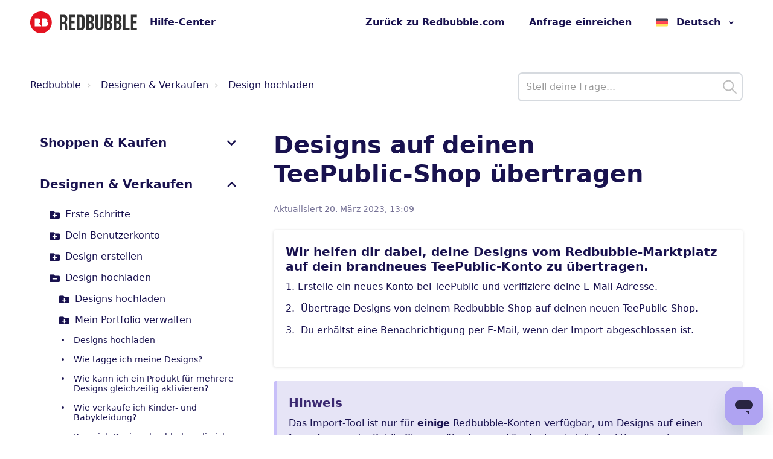

--- FILE ---
content_type: text/html; charset=utf-8
request_url: https://help.redbubble.com/hc/de/articles/13575701581204-Designs-auf-deinen-TeePublic-Shop-%C3%BCbertragen
body_size: 14793
content:
<!DOCTYPE html>
<html dir="ltr" lang="de">
<head>
  <meta charset="utf-8" />
  <!-- v26880 -->


  <title>Designs auf deinen TeePublic-Shop übertragen &ndash; Redbubble</title>

  

  <meta name="description" content="Wir helfen dir dabei, deine Designs vom Redbubble-Marktplatz auf dein brandneues TeePublic-Konto zu übertragen.  Erstelle ein neues Konto..." /><meta property="og:image" content="https://help.redbubble.com/hc/theming_assets/01HZPHDVD5X7S1Z5G8N3VM097M" />
<meta property="og:type" content="website" />
<meta property="og:site_name" content="Redbubble" />
<meta property="og:title" content="Designs auf deinen TeePublic-Shop übertragen" />
<meta property="og:description" content="Wir helfen dir dabei, deine Designs vom Redbubble-Marktplatz auf dein brandneues TeePublic-Konto zu übertragen.

Erstelle ein neues Konto bei TeePublic und verifiziere deine E-Mail-Adresse.
 Übertr..." />
<meta property="og:url" content="https://help.redbubble.com/hc/de/articles/13575701581204-Designs-auf-deinen-TeePublic-Shop-%C3%BCbertragen" />
<link rel="canonical" href="https://help.redbubble.com/hc/de/articles/13575701581204-Designs-auf-deinen-TeePublic-Shop-%C3%BCbertragen">
<link rel="alternate" hreflang="de" href="https://help.redbubble.com/hc/de/articles/13575701581204-Designs-auf-deinen-TeePublic-Shop-%C3%BCbertragen">
<link rel="alternate" hreflang="en-us" href="https://help.redbubble.com/hc/en-us/articles/13575701581204-Importing-to-TeePublic">
<link rel="alternate" hreflang="es" href="https://help.redbubble.com/hc/es/articles/13575701581204-Importaci%C3%B3n-de-dise%C3%B1os-en-TeePublic">
<link rel="alternate" hreflang="fr" href="https://help.redbubble.com/hc/fr/articles/13575701581204-Vendre-sur-TeePublic">
<link rel="alternate" hreflang="x-default" href="https://help.redbubble.com/hc/en-us/articles/13575701581204-Importing-to-TeePublic">

  <link rel="stylesheet" href="//static.zdassets.com/hc/assets/application-f34d73e002337ab267a13449ad9d7955.css" media="all" id="stylesheet" />
  <link rel="stylesheet" type="text/css" href="/hc/theming_assets/558695/66645/style.css?digest=44783117344404">

  <link rel="icon" type="image/x-icon" href="/hc/theming_assets/01HZPHDVH2JFG9TDMJH9W8BWW5">

    

  <!-- Yandex.Metrika counter from Lotus
<script type="text/javascript" >
   (function(m,e,t,r,i,k,a){m[i]=m[i]||function(){(m[i].a=m[i].a||[]).push(arguments)};
   m[i].l=1*new Date();k=e.createElement(t),a=e.getElementsByTagName(t)[0],k.async=1,k.src=r,a.parentNode.insertBefore(k,a)})
   (window, document, "script", "https://mc.yandex.ru/metrika/tag.js", "ym");

   ym(87509146, "init", {
        clickmap:true,
        trackLinks:true,
        accurateTrackBounce:true,
        webvisor:true
   });
</script>
<noscript><div><img src="https://mc.yandex.ru/watch/87509146" style="position:absolute; left:-9999px;" alt="" /></div></noscript>
<!-- /Yandex.Metrika counter -->
<meta name="viewport" content="width=device-width, initial-scale=1.0" />





  <link rel="preconnect" href="https://fonts.googleapis.com">
  <link rel="preconnect" href="https://fonts.gstatic.com" crossorigin>
  <link href="https://fonts.googleapis.com/css2?family=Inter:wght@400;600&display=swap" rel="stylesheet">


<link rel="stylesheet" href="https://use.fontawesome.com/releases/v5.15.1/css/all.css" />
<link rel="stylesheet" href="//cdn.jsdelivr.net/highlight.js/9.10.0/styles/github.min.css" />
<link rel="stylesheet" href="//cdn.jsdelivr.net/npm/magnific-popup@1.1.0/dist/magnific-popup.min.css" />

<script src="//cdn.jsdelivr.net/npm/jquery@3.5.1/dist/jquery.min.js"></script>
<script src="//cdn.jsdelivr.net/npm/magnific-popup@1.1.0/dist/jquery.magnific-popup.min.js"></script>
<script src="//cdn.jsdelivr.net/highlight.js/9.10.0/highlight.min.js"></script>
<script src="//cdnjs.cloudflare.com/ajax/libs/store.js/1.3.20/store.min.js"></script>
<script src="//cdnjs.cloudflare.com/ajax/libs/lz-string/1.4.4/lz-string.min.js"></script>
<script src="https://cdn.jsdelivr.net/npm/vue@2.6.12"></script>

<script src="/hc/theming_assets/01HZPHDN2N2Y8RDV1CC0VFSFJ1"></script>
<script src="/hc/theming_assets/01HZPHDKBB5SAXX5676P4J6KV7"></script>
<script src="/hc/theming_assets/01HZPHDNMVVEC9NHD8WP0F57RV"></script>
<script src="/hc/theming_assets/01HZPHDNCR51JFSVZKKTVKDY26"></script>
<script>
  window.LotusConfig = {};
  LotusConfig.css = {
    activeClass: 'is-active',
    hiddenClass: 'is-hidden',
    topbarLarge: 'topbar--large',
    topbarSmall: 'topbar--small',
    topbarNavActive: 'topbar__nav--filled',
    topbarScroll: 'topbar__nav--white'

  };
  LotusConfig.icons = {
    
    "200121739": "/hc/theming_assets/01HZPHDWJSMPMGDDNYMCS48G8F",
    "200209495": "/hc/theming_assets/01HZPHDWPQ79CHA9VBXZJZAF86",
    "9682067771412": "/hc/theming_assets/01HZPHDWV52A7XXNYR6EGP96TZ",
    "9681032172564": "/hc/theming_assets/01HZPHDX02RKGC03662RXE09YG",
    "3600025770591": "/hc/theming_assets/01HZPHDX427Y3VX6E08A289QEW",
    "3600025770592": "/hc/theming_assets/01HZPHDX83J85WACE38XBGNYWT",
    "3600025770593": "/hc/theming_assets/01HZPHDXC58GESYQKBXHHH0K6V",
    "3600025770594": "/hc/theming_assets/01HZPHDXGK7P36PHZMWKTJV3D2",
    
  <!---Buyer category section icons--->
    <!---Getting Started--->
      201396123: "/hc/theming_assets/01HZPHDRED6A91KDG61AGYBEP1",
  	<!---Shopping & Ordering--->
      200310869: "/hc/theming_assets/01HZPHDRED6A91KDG61AGYBEP1",
    <!---Product Information--->
      360008584712: "/hc/theming_assets/01HZPHDRED6A91KDG61AGYBEP1",
    <!---Sizing Information--->
      360009089931: "/hc/theming_assets/01HZPHDRED6A91KDG61AGYBEP1",
    <!---Payments & Discounts--->
      115000133826: "/hc/theming_assets/01HZPHDRED6A91KDG61AGYBEP1",
    <!---I Need Help With My Order--->
      201396143: "/hc/theming_assets/01HZPHDRED6A91KDG61AGYBEP1",
    <!---Shipping & Manufacturing--->
      200372735: "/hc/theming_assets/01HZPHDRED6A91KDG61AGYBEP1",
    <!---Troubleshooting--->
      201396153: "/hc/theming_assets/01HZPHDRED6A91KDG61AGYBEP1",
    <!---About Us--->
      115000195583: "/hc/theming_assets/01HZPHDRED6A91KDG61AGYBEP1",

  <!---Artist category section icons--->
    <!---Getting Started--->
      200522619: "/hc/theming_assets/01HZPHDRED6A91KDG61AGYBEP1",
    <!---Fan Art Program--->
      360000195823: "/hc/theming_assets/01HZPHDRED6A91KDG61AGYBEP1",
    <!---Account Management--->
      360000044663: "/hc/theming_assets/01HZPHDRED6A91KDG61AGYBEP1",
    <!---Designing--->
      360000044683: "/hc/theming_assets/01HZPHDRED6A91KDG61AGYBEP1",
    <!---Uploading--->
      200576135: "/hc/theming_assets/01HZPHDRED6A91KDG61AGYBEP1",
    <!---Promoting--->
      200522629: "/hc/theming_assets/01HZPHDRED6A91KDG61AGYBEP1",
    <!---Getting Paid--->
      201396173: "/hc/theming_assets/01HZPHDRED6A91KDG61AGYBEP1",
    <!---Troubleshooting--->
      201393066: "/hc/theming_assets/01HZPHDRED6A91KDG61AGYBEP1",
    <!---Policies & Guidelines--->
      200522639: "/hc/theming_assets/01HZPHDRED6A91KDG61AGYBEP1",

  
   <!---Fan Art Program category section icons--->
      <!---Fan Art Terms & Conditions--->
      9681814046612: "/hc/theming_assets/01HZPHDRED6A91KDG61AGYBEP1",
    <!---Fan Art Guidelines--->
      360007880691: "/hc/theming_assets/01HZPHDRED6A91KDG61AGYBEP1",
    <!---Fan Art FAQs--->
      360010139332: "/hc/theming_assets/01HZPHDRED6A91KDG61AGYBEP1",
  
<!---Policies & Guidelines category section icons--->
      <!---Policies & Guidelines--->
      9681252450836: "/hc/theming_assets/01HZPHDRED6A91KDG61AGYBEP1",
    <!---Community Guidelines FAQ--->
      4404750122004: "/hc/theming_assets/01HZPHDRED6A91KDG61AGYBEP1",
    <!---Artwork and Account Suspension--->
      4406826958740: "/hc/theming_assets/01HZPHDRED6A91KDG61AGYBEP1",
   <!---Coronavirus/COVID-19--->
      360008604272: "/hc/theming_assets/01HZPHDRED6A91KDG61AGYBEP1",
      <!---Intellectual Property FAQs--->
      360007576471: "/hc/theming_assets/01HZPHDRED6A91KDG61AGYBEP1",
  
  
  <!---Marketplace Support Codex--->
  <!---Buyer Support--->
  27757873627796: "/hc/theming_assets/01HZPHDRED6A91KDG61AGYBEP1",
  <!---Artist Support--->
  360008681291: "/hc/theming_assets/01HZPHDRED6A91KDG61AGYBEP1",
  <!---Fulfiller Support--->
  12283671397140: "/hc/theming_assets/01HZPHDRED6A91KDG61AGYBEP1",
  <!---CS Tools & Practices--->
  360008681351: "/hc/theming_assets/01HZPHDRED6A91KDG61AGYBEP1",
  <!---3rd Party Printers--->
  360008681371: "/hc/theming_assets/01HZPHDRED6A91KDG61AGYBEP1",
   <!---Buyer Support Tier 2--->
  360008579432: "/hc/theming_assets/01HZPHDRED6A91KDG61AGYBEP1",
  <!---Marketplace Reviews--->
  360008681391: "/hc/theming_assets/01HZPHDRED6A91KDG61AGYBEP1",
  <!---Holidays--->
  360008580652: "/hc/theming_assets/01HZPHDRED6A91KDG61AGYBEP1"
  }
 
</script>
<script src="/hc/theming_assets/01HZPHDMGQDZ26W1NH2SBF8PWQ"></script>
<script src="/hc/theming_assets/01HZPHDQJCQNN3W33C0B6BDQ0B"></script>
<script src="/hc/theming_assets/01HZPHDP34TE1A05B5DE006E6J"></script>
<script src="/hc/theming_assets/01HZPHDQCEDPYER5W3RK2XTAT1"></script>
<script src="/hc/theming_assets/01HZPHDMSWR002G1ZF9ZY0GVW4"></script>
<script src="/hc/theming_assets/01HZPHDQ03BKP2CKHX6Z5VSSD3"></script>
<script src="/hc/theming_assets/01HZPHDQPP9J5YG4CTTVA2S2SN"></script>
<script src="/hc/theming_assets/01HZPHDQ3WKB0RZZ2QKCEBV54A"></script>
<script src="/hc/theming_assets/01HZPHDPVJHCBG3RB1CNFA85BY"></script>

<script src="/hc/theming_assets/01HZPHDM7VGAEZECKKJWSMQC40"></script>
<script src="/hc/theming_assets/01HZPHDPP69JV5B298QAQ02AJ8"></script>

<!-- Lovestockleaf Form Modification -->
<link rel="stylesheet" type="text/css" href="//cdnjs.cloudflare.com/ajax/libs/font-awesome/5.10.2/css/all.min.css"/>
<link rel="stylesheet" type="text/css" href="/hc/theming_assets/01HZPHDT9BS2AS7PAY7ZRD9JF8"/>
<script type="text/javascript" src="/hc/theming_assets/01HZPHDTE0JCN14X56BF2X9P9C"></script>
<script type="text/javascript" src="//cdn.cloudmetro.com/app-framework.js" data-lnl-hash="5743F94A6E34AFC8D1B07266241E2F78"></script>

<!-- Delighted CES Survey -->




  
</head>
<body class="">
  
  
  

  <a class="skip-navigation" tabindex="1" href="#main-content">Zum Hauptinhalt gehen</a>

<div class="layout">
  <div class="layout__head">
    <header class="topbar is-hidden topbar--image" data-topbar>
      <div class="topbar__nav container" data-topbar-nav>
        <div class="container-inner topbar__container-inner">
          <div class="topbar__inner">
            <div class="topbar__col clearfix">
              <div class="logo-wrapper">
                <div class="logo">
                  <a href="https://help.redbubble.com/">
                    <img class="logo__main" src="/hc/theming_assets/01HZPHDV8Q7BZQYJRCXVH28T8D" alt="logo">
                    <img class="logo__secondary" src="/hc/theming_assets/01HZPHDVD5X7S1Z5G8N3VM097M" alt="logo">
                  </a>
                </div>
              </div>
              <p class="help-center-name">
                
                  Hilfe-Center
                
              </p>
              <button type="button" role="button" aria-label="Navigationsmenü öffnen/schließen" class="lines-button x" data-toggle-menu>
                <span class="lines"></span></button>
            </div>
            <div class="topbar__col topbar__menu">
              <div class="topbar__collapse" data-menu>
                <div class="topbar__controls">
                  
                    <a href="https://www.redbubble.com" class="topbar__link">
                      
                        Zurück zu Redbubble.com
                      
                    </a>
                  
                 
                 <a class="topbar__link" href="/hc/de/requests/new">Anfrage einreichen</a>
                  
                    <div class="dropdown language-selector language-selector--flags"
                         aria-haspopup="true">
                      <a data-url="/hc/change_language/de?return_to=%2Fhc%2Fde%2Farticles%2F13575701581204-Designs-auf-deinen-TeePublic-Shop-%25C3%25BCbertragen" class="dropdown-toggle topbar__link">
                        Deutsch
                      </a>
                      <span class="dropdown-menu" role="menu">
                        
                          <a data-url="/hc/change_language/en-us?return_to=%2Fhc%2Fen-us%2Farticles%2F13575701581204-Importing-to-TeePublic" href="/hc/change_language/en-us?return_to=%2Fhc%2Fen-us%2Farticles%2F13575701581204-Importing-to-TeePublic" dir="ltr" rel="nofollow"
                             role="menuitem">
                            English (US)
                          </a>
                        
                          <a data-url="/hc/change_language/es?return_to=%2Fhc%2Fes%2Farticles%2F13575701581204-Importaci%25C3%25B3n-de-dise%25C3%25B1os-en-TeePublic" href="/hc/change_language/es?return_to=%2Fhc%2Fes%2Farticles%2F13575701581204-Importaci%25C3%25B3n-de-dise%25C3%25B1os-en-TeePublic" dir="ltr" rel="nofollow"
                             role="menuitem">
                            Español
                          </a>
                        
                          <a data-url="/hc/change_language/fr?return_to=%2Fhc%2Ffr%2Farticles%2F13575701581204-Vendre-sur-TeePublic" href="/hc/change_language/fr?return_to=%2Fhc%2Ffr%2Farticles%2F13575701581204-Vendre-sur-TeePublic" dir="ltr" rel="nofollow"
                             role="menuitem">
                            Français
                          </a>
                        
                      </span>
                    </div>
                  
    
							
                </div>
              </div>
            </div>
          </div>
        </div>
      </div>
    </header>
  </div>
  <div class="layout__content">
<!-- Help Widget Customizations -->
<script type="text/javascript">
  window.zESettings = {
    webWidget: {
      chat: {
        departments: {
          enabled: ['English','Español','Français','Deutsch']
        }
      }
    }
  };
</script>
<!-- Start of redbubble Zendesk Widget script
<script id="ze-snippet" src="https://static.zdassets.com/ekr/snippet.js?key=aca49a2d-d328-41bd-82ae-38313f1be4b0"> </script>
 End of redbubble Zendesk Widget script -->
<!-- Help Widget Customizations -->
<script type="text/javascript">
 var runWidgetLogic = (function () {
    'use strict';
    var module = {};
    module.init = function (HCSearch, chat, contactForm) {
       if (zE) configureWidget(HCSearch, chat, contactForm);
       else {
          console.log("ERROR: No Web Widget running on the page.");
          return;
       }
    };
    function configureWidget(HCSearch, chat, contactForm) { // API configuration
       var widgets = { webWidget: { launcher: {}, helpCenter: {}, chat: {
          departments: {
            enabled: ['English','Español','Français','Deutsch']
          }}, contactForm: {} } }, ww = widgets.webWidget;
       if (!HCSearch) ww.helpCenter.suppress = true;
       if (!chat) ww.chat.suppress = true; else zopimConfig();
       if (!contactForm) ww.contactForm.suppress = true;
       window.zESettings = widgets;
    }
    function zopimConfig() {
       zE(function () {
          $zopim(function () {
             var zl = $zopim.livechat;
             zl.setOnConnected(function () {
                var department_status = zl.departments.getDepartment('Department Name');
                if (department_status.status == 'offline') zl.setStatus('offline'); // Set the account status to 'offline'
                else {}
             });
          });
       });
    }
    return module;
 }());
 // Add the article ids that you want to suppress chat for into this array
 var articleArr = [4411033547796, 4411029167764, 4409624901652, 4409624716308, 4409607996948, 4409617155220, 4409148581780, 4409148550420, 4409148497940, 4404012378004, 4404012310036, 4403610606740, 4403604120724, 4403218018452, 4402736276500, 4402351713172, 360060276151, 360060028531, 360059608992, 360059170552, 360059477271, 360059052332, 360059052112, 360059474851, 360058305092, 360058304752, 360058736031, 360057507211, 360056598011, 360052533071, 360051490591, 360050855832, 360050704812, 360051193391, 360048889251, 360047166432, 360047117492, 360046979052, 360046600532, 360046272952, 360045041271, 360041267631, 360036098571, 360035050972, 360027407652, 360001342326, 360001035186, 360000484423, 211727063, 202270909, 202270679, 202270659, 202270389, 202270379, 201774945, 4409665203604, 4402729282068, 360059474931, 360058736251, 360056418452, 360053925612, 360052264111, 360051490351, 360048785172, 360048888591, 360043402612, 360042270212, 360035743132, 360001158663, 360000846443, 360000852506, 360000707843, 202270719, 202982515, 201761545, 4409665293588, 4402730642452, 360059475371, 360058736311, 360056418292, 360053925772, 360052264191, 360051425151, 360048398212, 360042731751, 360034868212, 360029638652, 360000852526, 360000215626, 201350819, 4409665259540, 4409657754388, 4402730547092, 360059475871, 360058736331, 360056418412, 360052370152, 360051806652, 360048888671, 360038163132, 360000485983, 360000476386, 360000464523, 202270929, 4409657803796, 4409673761940, 360059476231, 360058736491, 360056877971, 360052820631, 360051806792, 360048888691, 360033342311, 360024863591, 360018609691, 360001331946, 205284095, 201774915, 201579195, 4409657795604, 360059051872, 360058736551, 360056437771, 360052271851, 360051806832, 360048888711, 360048354512, 360034521512, 360000938143, 360000470243, 206409856, 202270949, 202270749, 360059476531, 360058292092, 360056419872, 360051814632, 360052264651, 360048398332, 360031506351, 360001021543, 202372459, 202982715, 202270809, 202982585, 360059475431, 360058292112, 360056878731, 360052264831, 360048398412, 360038953231, 360030673852, 201250959, 360058292152, 360055993432, 360052265251, 360048888951, 360033358731, 360025959711, 202982725, 360060968091, 360058292212, 360052265471, 360049001612, 360046966451, 360037614352, 360000846383, 360056878511, 360051808052, 360048889051, 360027087692, 360026969431, 360001315003, 202270799, 360058317112, 360052265951, 360049474871, 360046907031, 360028023631, 206409096, 360058317172, 360052266151, 360048889111, 360046513332, 360028027671, 360052268791, 360051808492, 360048889191, 360038139111, 360051811312, 360049001692, 360046260512, 360039540951, 360030904752, 360051811252, 360052266331, 360045679952, 360045805891, 360051808732, 360048398792, 360052266871, 360049001752, 360039290532, 360023794671, 360058716291, 360049474911, 360027786151, 360049474931, 360027978991, 360049001872, 360027471952, 360049001932, 360024056971, 360050056691, 360024117631, 360049583732, 360039581171, 360023969632, 360052267711, 360039173232, 360041259791, 360037693332, 360039131592, 360025911132, 360039140192, 360039540751, 360039837312, 360001195286, 360027507232, 360001331966, 360045462352, 360023998192, 360037596472, 360001314803, 360025911112, 360024324932, 360040959431, 360046537052, 360001207306, 360024701931, 360028454251, 360025911212, 360024862651, 360000999186, 360024055632, 360037766251, 360025849652, 360035875872, 360001158723, 360001314843, 360001331886, 360026958131, 360028514471, 360026203051, 360024609671, 360020810632, 360024701351];

 function splitId() {
  try{
    const path = window.location.pathname;
    //removes the prepended path of /hc/en-us/articles/
    const str = path.split("/hc/en-us/articles/");
    //splits the remaining url path into an array at the -
    const arr = str[1].split("-");
    // the split functions above are creating strings, we need integers so we use the parseInt to do this
    const id = parseInt(arr[0]);
    // An if else statement to check if the article array includes the current page.
    if (articleArr.includes(id)) {
       //The widget logic to suppress chat
       runWidgetLogic.init(true, false, true)
    } else {
       //All widget logic is enabled
       runWidgetLogic.init(true, true, true)
    }
   splitId()
 }

catch(error){
console.log(error);}}
</script>
    
 <!-- End Help Widget Customizations -->



  <main role="main">
    <div class="container article-page" data-article-page>
  <div class="container-inner">
    <div class="row clearfix">
      <div class="column column--sm-8">
        <ol class="breadcrumbs">
  
    <li title="Redbubble">
      
        <a href="/hc/de">Redbubble</a>
      
    </li>
  
    <li title="Designen &amp; Verkaufen">
      
        <a href="/hc/de/categories/200209495-Designen-Verkaufen">Designen &amp; Verkaufen</a>
      
    </li>
  
    <li title="Design hochladen">
      
        <a href="/hc/de/sections/200576135-Design-hochladen">Design hochladen</a>
      
    </li>
  
</ol>

      </div>
      <div class="column column--sm-4">
        <form role="search" class="search-box--small" data-search="" action="/hc/de/search" accept-charset="UTF-8" method="get"><input type="hidden" name="utf8" value="&#x2713;" autocomplete="off" /><input type="search" name="query" id="query" placeholder="help_center_main_help_q_field" aria-label="help_center_main_help_q_field" /></form>
      </div>
    </div>
    <div class="article-container">
      <div class="article-container__column article-container__sidenav">
        <div data-sidenav='{"mobileBreakpoint": 991, "homeTitle": ""}'></div>
      </div>
      <div class="article-container__column article-container__article">
        <article class="article clearfix" data-article itemscope
                 itemtype="http://schema.org/Article"
                 id="main-content">
          <header class="article-header">
            <h1 class="article__title" itemprop="name">
              
              Designs auf deinen TeePublic-Shop übertragen
            </h1>

            
            <div class="article-meta">
              <div class="article-meta__col article-meta__col--main">
                <div class="entry-info ">
                  
                  <div class="entry-info__content">
                    
                    <div class="meta">
   
      Aktualisiert <time datetime="2023-03-20T13:09:04Z" title="2023-03-20T13:09:04Z" data-datetime="calendar">20. März 2023 13:09</time>
   
                      </div>
                  </div>
                </div>
              </div>
            </div>
          </header>
<!-- Help Widget Customizations -->
<script type="text/javascript">
var runWidgetLogic = (function () {
'use strict';
var module = {};
module.init = function (HCSearch, chat, contactForm) {
if (zE) configureWidget(HCSearch, chat, contactForm);
else {
console.log("ERROR: No Web Widget running on the page.");
return;
}
};
function configureWidget(HCSearch, chat, contactForm) { // API configuration
var widgets = { webWidget: { launcher: {}, helpCenter: {}, chat: {
departments: {
enabled: ['English','Español','Français','Deutsch']
}}, contactForm: {} } }, ww = widgets.webWidget;
if (!HCSearch) ww.helpCenter.suppress = true;
if (!chat) ww.chat.suppress = true; else zopimConfig();
if (!contactForm) ww.contactForm.suppress = true;
window.zESettings = widgets;
}
function zopimConfig() {
zE(function () {
$zopim(function () {
var zl = $zopim.livechat;
zl.setOnConnected(function () {
var department_status = zl.departments.getDepartment('Department Name');
if (department_status.status == 'offline') zl.setStatus('offline'); // Set the account status to 'offline'
else {}
});
});
});
}
return module;
}());
// Add the article ids that you want to suppress chat for into this array
var articleArr = [4411033547796, 4411029167764, 4409624901652, 4409624716308, 4409607996948, 4409617155220, 4409148581780, 4409148550420, 4409148497940, 4404012378004, 4404012310036, 4403610606740, 4403604120724, 4403218018452, 4402736276500, 4402351713172, 360060276151, 360060028531, 360059608992, 360059170552, 360059477271, 360059052332, 360059052112, 360059474851, 360058305092, 360058304752, 360058736031, 360057507211, 360056598011, 360052533071, 360051490591, 360050855832, 360050704812, 360051193391, 360048889251, 360047166432, 360047117492, 360046979052, 360046600532, 360046272952, 360045041271, 360041267631, 360036098571, 360035050972, 360027407652, 360001342326, 360001035186, 360000484423, 211727063, 202270909, 202270679, 202270659, 202270389, 202270379, 201774945, 4409665203604, 4402729282068, 360059474931, 360058736251, 360056418452, 360053925612, 360052264111, 360051490351, 360048785172, 360048888591, 360043402612, 360042270212, 360035743132, 360001158663, 360000846443, 360000852506, 360000707843, 202270719, 202982515, 201761545, 4409665293588, 4402730642452, 360059475371, 360058736311, 360056418292, 360053925772, 360052264191, 360051425151, 360048398212, 360042731751, 360034868212, 360029638652, 360000852526, 360000215626, 201350819, 4409665259540, 4409657754388, 4402730547092, 360059475871, 360058736331, 360056418412, 360052370152, 360051806652, 360048888671, 360038163132, 360000485983, 360000476386, 360000464523, 202270929, 4409657803796, 4409673761940, 360059476231, 360058736491, 360056877971, 360052820631, 360051806792, 360048888691, 360033342311, 360024863591, 360018609691, 360001331946, 205284095, 201774915, 201579195, 4409657795604, 360059051872, 360058736551, 360056437771, 360052271851, 360051806832, 360048888711, 360048354512, 360034521512, 360000938143, 360000470243, 206409856, 202270949, 202270749, 360059476531, 360058292092, 360056419872, 360051814632, 360052264651, 360048398332, 360031506351, 360001021543, 202372459, 202982715, 202270809, 202982585, 360059475431, 360058292112, 360056878731, 360052264831, 360048398412, 360038953231, 360030673852, 201250959, 360058292152, 360055993432, 360052265251, 360048888951, 360033358731, 360025959711, 202982725, 360060968091, 360058292212, 360052265471, 360049001612, 360046966451, 360037614352, 360000846383, 360056878511, 360051808052, 360048889051, 360027087692, 360026969431, 360001315003, 202270799, 360058317112, 360052265951, 360049474871, 360046907031, 360028023631, 206409096, 360058317172, 360052266151, 360048889111, 360046513332, 360028027671, 360052268791, 360051808492, 360048889191, 360038139111, 360051811312, 360049001692, 360046260512, 360039540951, 360030904752, 360051811252, 360052266331, 360045679952, 360045805891, 360051808732, 360048398792, 360052266871, 360049001752, 360039290532, 360023794671, 360058716291, 360049474911, 360027786151, 360049474931, 360027978991, 360049001872, 360027471952, 360049001932, 360024056971, 360050056691, 360024117631, 360049583732, 360039581171, 360023969632, 360052267711, 360039173232, 360041259791, 360037693332, 360039131592, 360025911132, 360039140192, 360039540751, 360039837312, 360001195286, 360027507232, 360001331966, 360045462352, 360023998192, 360037596472, 360001314803, 360025911112, 360024324932, 360040959431, 360046537052, 360001207306, 360024701931, 360028454251, 360025911212, 360024862651, 360000999186, 360024055632, 360037766251, 360025849652, 360035875872, 360001158723, 360001314843, 360001331886, 360026958131, 360028514471, 360026203051, 360024609671, 360020810632, 360024701351,115004159243];
function splitId() {
const path = window.location.pathname;
//removes the prepended path of /hc/en-us/articles/
const str = path.split("/hc/en-us/articles/");
//splits the remaining url path into an array at the -
const arr = str[1].split("-");
// the split functions above are creating strings, we need integers so we use the parseInt to do this
const id = parseInt(arr[0]);
// An if else statement to check if the article array includes the current page.
if (articleArr.includes(id)) {
//The widget logic to suppress chat
runWidgetLogic.init(true, false, true)
} else {
//All widget logic is enabled
runWidgetLogic.init(true, true, true)
}
}
splitId()
</script>
<!-- End Help Widget Customizations -->
          <div class="article__body" itemprop="articleBody">
            <div class="callout callout--transparent">
<h4 class="callout__title">Wir helfen dir dabei, deine Designs vom Redbubble-Marktplatz auf dein brandneues TeePublic-Konto zu übertragen.</h4>
<ol>
<li>Erstelle ein neues Konto bei TeePublic und verifiziere deine E-Mail-Adresse.</li>
<li> Übertrage Designs von deinem Redbubble-Shop auf deinen neuen TeePublic-Shop.</li>
<li> Du erhältst eine Benachrichtigung per E-Mail, wenn der Import abgeschlossen ist.</li>
</ol>
</div>
<div class="callout callout--info callout">
<h4 class="callout__title">Hinweis</h4>
<p>Das Import-Tool ist nur für <strong>einige</strong> Redbubble-Konten verfügbar, um Designs auf einen <strong>brandneuen</strong> TeePublic-Shop zu übertragen. Fürs Erste wird die Funktion nur einer gewissen Anzahl von Konten vorbehalten und nicht für alle verfügbar sein. </p>
<p>Solltest du bereits einen TeePublic-Shop* haben, musst du Designs von Redbubble manuell hochladen oder einen neuen Shop bei TeePublic eröffnen.<br><br><em class="fas fa-asterisk"> </em> Du möchtest eine E-Mail-Adresse und/oder einen Benutzernamen verwenden, die bereits mit einem bestehenden TeePublic-Konto verknüpft sind? Nichts leichter als das! Im Hilfe-Center von TeePublic bekommst du Unterstützung bei der Freigabe deiner <a href="https://teepublic.zendesk.com/hc/de/articles/360018860934-Can-I-change-the-email-on-my-TeePublic-account-" target="_blank" rel="noopener">E-Mail-Adresse</a> oder <a href="https://teepublic.zendesk.com/hc/de/articles/115013863048-Can-I-change-my-Artist-Name-Store-Name-URL-" target="_blank" rel="noopener">deines Benutzernamen</a>, um damit einen neuen Shop zu eröffnen.</p>
</div>
<h2>Wie du Designs aus deinem Redbubble-Shop überträgst</h2>
<ol class="list-colored">
<li> Geh zum <a href="https://www.redbubble.com/studio/dashboard" target="_blank" rel="noopener">Dashboard</a> und klicke unter &quot;Designtools&quot; auf <strong>Bei TeePublic verkaufen</strong>.
<p><a class="image-with-lightbox" href="https://help.redbubble.com/hc/article_attachments/13574344859284"> <img src="https://help.redbubble.com/hc/article_attachments/13574344859284" width="400"> </a></p>
</li>
<li> Klicke auf <strong>Jetzt TeePublic-Shop erstellen und Designs importieren</strong>
<p><a class="image-with-lightbox" href="https://help.redbubble.com/hc/article_attachments/13574313370516"> <img src="https://help.redbubble.com/hc/article_attachments/13574313370516" width="400"> </a></p>
</li>
<li>Danach wirst du auf die TeePublic-Seite &quot;Import Your Storefront&quot; weitergeleitet und erhältst auch deine personalisierte URL. Bitte beachte, dass alle Inhalte und Seiten von TeePublic nur auf Englisch verfügbar sind.
<p><a class="image-with-lightbox" href="https://help.redbubble.com/hc/article_attachments/13574313216788"> <img src="https://help.redbubble.com/hc/article_attachments/13574313216788" width="400"> </a></p>
</li>
<li>Mit einem Klick auf <strong>Create Your Store</strong> öffnet sich &quot;Account Sign Up&quot; im Pop-up-Fenster.
<p><a class="image-with-lightbox" href="https://help.redbubble.com/hc/article_attachments/13574344970132"> <img src="https://help.redbubble.com/hc/article_attachments/13574344970132" width="400"> </a><br><strong>E-Mail-Adresse und Benutzername</strong></p>
<p>Du kannst deinen TeePublic-Shop mit einer beliebigen E-Mail-Adresse und einem beliebigen Benutzernamen erstellen. Diese müssen nicht mit deinem Redbubble-Konto übereinstimmen.</p>
</li>
<li>Klicke auf <strong>Create My Account</strong>, damit der Import startet.<br>Nach und nach werden deine Designs importiert. Bitte beachte, dass die vollständige Übertragung aller Designs bis zu 24 Stunden dauert. Sobald der Import abgeschlossen ist, erhältst du eine Benachrichtigung per E-Mail. Das war's auch schon.</li>
<li>Wenn der Import abgeschlossen ist, melde dich mit deinem <a href="https://www.teepublic.com/" target="_blank" rel="noopener">TeePublic-Konto</a> an und überprüfe, ob alle Designs korrekt angezeigt werden. Weitere hilfreiche Tipps findest du in <a href="https://www.teepublic.com/blog/optimizing-your-designs-for-every-product" target="_blank" rel="noopener">diesem Blogpost von TeePublic</a> (nur auf Englisch verfügbar). </li>
</ol>
<p>Weiterführende Informationen findest du im <a href="https://teepublic.zendesk.com/hc/de/categories/115001934368-Designers" target="_blank" rel="noopener">Hilfe-Center von TeePublic</a> (nur auf Englisch verfügbar), außerdem kannst du dich unter community@teepublic.com direkt an den Künstler*innen-Support von TeePublic wenden.</p>
<div class="callout callout--warning">
<h4 class="callout__title">
<em class="far fa-sticky-note"> </em> Bitte beachte</h4>
<ul>
<li>Dieses Tool ist nur zum <em><strong>einmaligen Importieren</strong></em> und keine laufende Synchronisierung deiner Shops. Die Designs, die du <strong>nach dem Importieren zu deinem Redbubble-Shop hinzufügst, werden nicht fortlaufend</strong> auf deinen TeePublic-Shop übertragen oder umgekehrt.</li>
<li>Nur Dateien bis zu maximal 100 MB können automatisch übertragen werden. Dateien <strong>über 100 MB werden nicht in deinen TeePublic-Store importiert</strong>. Du kannst sie jedoch manuell verkleinern und einzeln bei TeePublic hochladen, sobald der Import abgeschlossen ist.</li>
<li>Bei TeePublic gibt es beim Design-Upload keine Musterfunktion, daher werden <strong>alle Designs ohne Muster übertragen</strong>.</li>
<li>Das hochgeladene Design für T-Shirts wird bei TeePublic automatisch für alle anderen Produkte übernommen. Im Gegensatz zu Redbubble ist bei TeePublic der <strong>Upload mehrerer Dateien pro Design nicht möglich</strong>.</li>
<li>Du kannst bis zu 1.000 Designs von deinem Redbubble-Shop zu TeePublic übertragen. Wenn du mehr Designs in deinem Redbubble-Shop hast, werden nur die ersten 1.000 Designs, die du bei Redbubble hochgeladen hast, übertragen. Das bedeutet, dass deine neuesten Designs eventuell nicht über das Import-Tool importiert werden können.


</li>
</ul>
</div>
          </div>
          
          <!---Adds attachments to articles - by Andrew--->
           <!---<div class="article__attachments">
            
          </div>--->
        </article>

        <footer class="article-footer clearfix">
          
          
        </footer>

        <div data-prevnext></div>

        

        

        <div class="row clearfix">
          <div class="column column--sm-6">
            
  <section class="related-articles">
    
      <h2 class="related-articles-title">Verwandte Beiträge</h2>
    
    <ul>
      
        <li>
          <a href="/hc/de/related/click?data=BAh7CjobZGVzdGluYXRpb25fYXJ0aWNsZV9pZGkE12cODDoYcmVmZXJyZXJfYXJ0aWNsZV9pZGwrCJTN3tZYDDoLbG9jYWxlSSIHZGUGOgZFVDoIdXJsSSIxL2hjL2RlL2FydGljbGVzLzIwMjI3MDY3OS1BYm1lc3N1bmdlbi1Gb3JtYXQGOwhUOglyYW5raQY%3D--046d663e784da26514914326dbd11c3be4c9ccb3" rel="nofollow">Abmessungen &amp; Format</a>
        </li>
      
        <li>
          <a href="/hc/de/related/click?data=[base64]%3D%3D--6902994fabf7ba1c756f9100621f984e3ebd128b" rel="nofollow">Kann ich das Modell/Geschlecht auswählen, das meine Produkte zeigt?</a>
        </li>
      
        <li>
          <a href="/hc/de/related/click?data=[base64]" rel="nofollow">Wie kann ich meine Kontostufe wechseln?</a>
        </li>
      
        <li>
          <a href="/hc/de/related/click?data=[base64]%3D--96cf12abfb2c7b3f60e7fae54cc90da4f7be4660" rel="nofollow">Kostet ein Redbubble-Konto etwas?</a>
        </li>
      
        <li>
          <a href="/hc/de/related/click?data=[base64]%3D%3D--99fac8740c6f68a9a4b8dba20fb95a6005f47de2" rel="nofollow">Rückgabe- und Umtauschrichtlinien</a>
        </li>
      
    </ul>
  </section>


          </div>
          <div class="column column--sm-6">
            <div data-recent-articles></div>
          </div>
        </div>

      </div>
      <div class="article-container__column article-container__toc">
        <div data-toc='{"mobileBreakpoint": 991, "takeElHeight": "[data-topbar-nav]", "offsetTop": 80}'></div>
      </div>
    </div>
</div>


  </main>

  </div>
<div class="layout__footer">
  <section class="footer-submit-ticket is-hidden" data-footer-submit-ticket>
    <div class="container">
      <div class="container-inner">
        <div class="h1 footer-submit-ticket__title">
          
            Du möchtest mit jemandem sprechen?
          
        </div>
        <a class="btn btn--primary footer-submit-ticket__btn" href="/hc/de/requests/new">Anfrage einreichen</a>

        

        

        

        
          
          
        

        <p>Mo. - Fr. 8:00 - 19:00 Uhr</p>

      </div>
    </div>
  </section>
  <footer class="footer">
  <div class="node_modules--redbubble-design-system-react-headerAndFooter-components-Footer-FooterNav-themes-default__footerNavigation--2JS6K">
    <div class="node_modules--redbubble-design-system-react-headerAndFooter-components-Footer-FooterNav-themes-default__footerContainer--3Yxuz">
      <ul class="node_modules--redbubble-design-system-react-List-styles__list--1IzRQ" element="ul">
        <li class="node_modules--redbubble-design-system-react-List-styles__listItem--1NVAS node_modules--redbubble-design-system-react-headerAndFooter-components-Footer-FooterNav-themes-default__listHeading--ZyzFv">
          <h6 class="node_modules--redbubble-design-system-react-Box-styles__box--2Ufmy node_modules--redbubble-design-system-react-Text-styles__text--23E5U node_modules--redbubble-design-system-react-Text-styles__display5--2KoKo node_modules--redbubble-design-system-react-Box-styles__display-block--3kWC4" data-testid="ds-box"><span>Shop</span></h6>
        </li>
        <li class="node_modules--redbubble-design-system-react-List-styles__listItem--1NVAS"><span class="node_modules--redbubble-design-system-react-Box-styles__box--2Ufmy node_modules--redbubble-design-system-react-Text-styles__text--23E5U node_modules--redbubble-design-system-react-Text-styles__body--3StRc" data-testid="ds-box"><a class="node_modules--redbubble-design-system-react-headerAndFooter-components-Footer-FooterNav-themes-default__link--3QKGm" href="https://www.redbubble.com/g/gifts"><span>Geschenkideen</span></a></span></li>
        <li class="node_modules--redbubble-design-system-react-List-styles__listItem--1NVAS"><span class="node_modules--redbubble-design-system-react-Box-styles__box--2Ufmy node_modules--redbubble-design-system-react-Text-styles__text--23E5U node_modules--redbubble-design-system-react-Text-styles__body--3StRc" data-testid="ds-box"><a class="node_modules--redbubble-design-system-react-headerAndFooter-components-Footer-FooterNav-themes-default__link--3QKGm" href="https://www.redbubble.com/g/fan-art"><span>Fan-Art</span></a></span></li>
        <li class="node_modules--redbubble-design-system-react-List-styles__listItem--1NVAS"><span class="node_modules--redbubble-design-system-react-Box-styles__box--2Ufmy node_modules--redbubble-design-system-react-Text-styles__text--23E5U node_modules--redbubble-design-system-react-Text-styles__body--3StRc" data-testid="ds-box"><a class="node_modules--redbubble-design-system-react-headerAndFooter-components-Footer-FooterNav-themes-default__link--3QKGm" href="https://www.redbubble.com/shop/new-works"><span>Neue Designs</span></a></span></li>
        <li class="node_modules--redbubble-design-system-react-List-styles__listItem--1NVAS"><span class="node_modules--redbubble-design-system-react-Box-styles__box--2Ufmy node_modules--redbubble-design-system-react-Text-styles__text--23E5U node_modules--redbubble-design-system-react-Text-styles__body--3StRc" data-testid="ds-box"><a class="node_modules--redbubble-design-system-react-headerAndFooter-components-Footer-FooterNav-themes-default__link--3QKGm" href="https://www.redbubble.com/life/"><span>Blog</span></a></span></li>
        <li class="node_modules--redbubble-design-system-react-List-styles__listItem--1NVAS"><span class="node_modules--redbubble-design-system-react-Box-styles__box--2Ufmy node_modules--redbubble-design-system-react-Text-styles__text--23E5U node_modules--redbubble-design-system-react-Text-styles__body--3StRc" data-testid="ds-box"><a class="node_modules--redbubble-design-system-react-headerAndFooter-components-Footer-FooterNav-themes-default__link--3QKGm" href="https://redbubble.connect.studentbeans.com/us" rel="nofollow">Studierendenrabatt</a></span></li>
        <li class="node_modules--redbubble-design-system-react-List-styles__listItem--1NVAS"><span class="node_modules--redbubble-design-system-react-Box-styles__box--2Ufmy node_modules--redbubble-design-system-react-Text-styles__text--23E5U node_modules--redbubble-design-system-react-Text-styles__body--3StRc" data-testid="ds-box"><a class="node_modules--redbubble-design-system-react-headerAndFooter-components-Footer-FooterNav-themes-default__link--3QKGm" href="https://www.redbubble.com/auth/login" rel="nofollow"><span>Einloggen</span></a></span></li>
        <li class="node_modules--redbubble-design-system-react-List-styles__listItem--1NVAS"><span class="node_modules--redbubble-design-system-react-Box-styles__box--2Ufmy node_modules--redbubble-design-system-react-Text-styles__text--23E5U node_modules--redbubble-design-system-react-Text-styles__body--3StRc" data-testid="ds-box"><a class="node_modules--redbubble-design-system-react-headerAndFooter-components-Footer-FooterNav-themes-default__link--3QKGm" href="https://www.redbubble.com/signup" rel="nofollow"><span>Registrieren</span></a></span></li>
        <li class="node_modules--redbubble-design-system-react-List-styles__listItem--1NVAS"><span class="node_modules--redbubble-design-system-react-Box-styles__box--2Ufmy node_modules--redbubble-design-system-react-Text-styles__text--23E5U node_modules--redbubble-design-system-react-Text-styles__body--3StRc" data-testid="ds-box"><a class="node_modules--redbubble-design-system-react-headerAndFooter-components-Footer-FooterNav-themes-default__link--3QKGm" href="https://help.redbubble.com/hc/en-us/articles/360024412152" target="_blank" rel="nofollow noopener noreferrer">Großbestellungen</a></span></li>
      </ul>
      <ul class="node_modules--redbubble-design-system-react-List-styles__list--1IzRQ" element="ul">
        <li class="node_modules--redbubble-design-system-react-List-styles__listItem--1NVAS node_modules--redbubble-design-system-react-headerAndFooter-components-Footer-FooterNav-themes-default__listHeading--ZyzFv">
          <h6 class="node_modules--redbubble-design-system-react-Box-styles__box--2Ufmy node_modules--redbubble-design-system-react-Text-styles__text--23E5U node_modules--redbubble-design-system-react-Text-styles__display5--2KoKo node_modules--redbubble-design-system-react-Box-styles__display-block--3kWC4" data-testid="ds-box"><span>Redbubble</span></h6>
        </li>
        <li class="node_modules--redbubble-design-system-react-List-styles__listItem--1NVAS"><span class="node_modules--redbubble-design-system-react-Box-styles__box--2Ufmy node_modules--redbubble-design-system-react-Text-styles__text--23E5U node_modules--redbubble-design-system-react-Text-styles__body--3StRc" data-testid="ds-box"><a class="node_modules--redbubble-design-system-react-headerAndFooter-components-Footer-FooterNav-themes-default__link--3QKGm" href="https://www.redbubble.com/about"><span>Über uns</span></a></span></li>
        <li class="node_modules--redbubble-design-system-react-List-styles__listItem--1NVAS"><span class="node_modules--redbubble-design-system-react-Box-styles__box--2Ufmy node_modules--redbubble-design-system-react-Text-styles__text--23E5U node_modules--redbubble-design-system-react-Text-styles__body--3StRc" data-testid="ds-box"><a class="node_modules--redbubble-design-system-react-headerAndFooter-components-Footer-FooterNav-themes-default__link--3QKGm" href="https://www.redbubble.com/social-responsibility/"><span>Soziale Verantwortung</span></a></span></li>
        <li class="node_modules--redbubble-design-system-react-List-styles__listItem--1NVAS"><span class="node_modules--redbubble-design-system-react-Box-styles__box--2Ufmy node_modules--redbubble-design-system-react-Text-styles__text--23E5U node_modules--redbubble-design-system-react-Text-styles__body--3StRc" data-testid="ds-box"><a class="node_modules--redbubble-design-system-react-headerAndFooter-components-Footer-FooterNav-themes-default__link--3QKGm" href="https://www.redbubble.com/partner-program"><span>Partnerprogramm</span></a></span></li>
        <li class="node_modules--redbubble-design-system-react-List-styles__listItem--1NVAS"><span class="node_modules--redbubble-design-system-react-Box-styles__box--2Ufmy node_modules--redbubble-design-system-react-Text-styles__text--23E5U node_modules--redbubble-design-system-react-Text-styles__body--3StRc" data-testid="ds-box"><a class="node_modules--redbubble-design-system-react-headerAndFooter-components-Footer-FooterNav-themes-default__link--3QKGm" href="https://www.redbubble.com/p/398-affiliate-program" rel="nofollow"><span>Affiliates</span></a></span></li>
        <li class="node_modules--redbubble-design-system-react-List-styles__listItem--1NVAS"><span class="node_modules--redbubble-design-system-react-Box-styles__box--2Ufmy node_modules--redbubble-design-system-react-Text-styles__text--23E5U node_modules--redbubble-design-system-react-Text-styles__body--3StRc" data-testid="ds-box"><a class="node_modules--redbubble-design-system-react-headerAndFooter-components-Footer-FooterNav-themes-default__link--3QKGm" href="https://www.redbubble.com/about/selling"><span>Verkaufen</span></a></span></li>
        <li class="node_modules--redbubble-design-system-react-List-styles__listItem--1NVAS"><span class="node_modules--redbubble-design-system-react-Box-styles__box--2Ufmy node_modules--redbubble-design-system-react-Text-styles__text--23E5U node_modules--redbubble-design-system-react-Text-styles__body--3StRc" data-testid="ds-box"><a class="node_modules--redbubble-design-system-react-headerAndFooter-components-Footer-FooterNav-themes-default__link--3QKGm" href="https://careers.redbubble.com/"><span>Jobs</span></a></span></li>
        <li class="node_modules--redbubble-design-system-react-List-styles__listItem--1NVAS"><span class="node_modules--redbubble-design-system-react-Box-styles__box--2Ufmy node_modules--redbubble-design-system-react-Text-styles__text--23E5U node_modules--redbubble-design-system-react-Text-styles__body--3StRc" data-testid="ds-box"><a class="node_modules--redbubble-design-system-react-headerAndFooter-components-Footer-FooterNav-themes-default__link--3QKGm" href="https://blog.redbubble.com/en"><span>Blog für Künstler*innen</span></a></span></li>
      </ul>
      <ul class="node_modules--redbubble-design-system-react-List-styles__list--1IzRQ" element="ul">
        <li class="node_modules--redbubble-design-system-react-List-styles__listItem--1NVAS node_modules--redbubble-design-system-react-headerAndFooter-components-Footer-FooterNav-themes-default__listHeading--ZyzFv">
          <h6 class="node_modules--redbubble-design-system-react-Box-styles__box--2Ufmy node_modules--redbubble-design-system-react-Text-styles__text--23E5U node_modules--redbubble-design-system-react-Text-styles__display5--2KoKo node_modules--redbubble-design-system-react-Box-styles__display-block--3kWC4" data-testid="ds-box"><span>Hilfe</span></h6>
        </li>
        <li class="node_modules--redbubble-design-system-react-List-styles__listItem--1NVAS"><span class="node_modules--redbubble-design-system-react-Box-styles__box--2Ufmy node_modules--redbubble-design-system-react-Text-styles__text--23E5U node_modules--redbubble-design-system-react-Text-styles__body--3StRc" data-testid="ds-box"><a class="node_modules--redbubble-design-system-react-headerAndFooter-components-Footer-FooterNav-themes-default__link--3QKGm" href="https://help.redbubble.com/hc/en/articles/203024315" rel="nofollow"><span>Versand</span></a></span></li>
        <li class="node_modules--redbubble-design-system-react-List-styles__listItem--1NVAS"><span class="node_modules--redbubble-design-system-react-Box-styles__box--2Ufmy node_modules--redbubble-design-system-react-Text-styles__text--23E5U node_modules--redbubble-design-system-react-Text-styles__body--3StRc" data-testid="ds-box"><a class="node_modules--redbubble-design-system-react-headerAndFooter-components-Footer-FooterNav-themes-default__link--3QKGm" href="https://help.redbubble.com/hc/en/articles/201250609" rel="nofollow"><span>Rückgabe</span></a></span></li>
        <li class="node_modules--redbubble-design-system-react-List-styles__listItem--1NVAS"><span class="node_modules--redbubble-design-system-react-Box-styles__box--2Ufmy node_modules--redbubble-design-system-react-Text-styles__text--23E5U node_modules--redbubble-design-system-react-Text-styles__body--3StRc" data-testid="ds-box"><a class="node_modules--redbubble-design-system-react-headerAndFooter-components-Footer-FooterNav-themes-default__link--3QKGm" href="https://help.redbubble.com/hc/en/articles/202270929" rel="nofollow"><span>Community-Richtlinien</span></a></span></li>
        <li class="node_modules--redbubble-design-system-react-List-styles__listItem--1NVAS"><span class="node_modules--redbubble-design-system-react-Box-styles__box--2Ufmy node_modules--redbubble-design-system-react-Text-styles__text--23E5U node_modules--redbubble-design-system-react-Text-styles__body--3StRc" data-testid="ds-box"><a class="node_modules--redbubble-design-system-react-headerAndFooter-components-Footer-FooterNav-themes-default__link--3QKGm" href="https://help.redbubble.com/hc/en/articles/201579195" rel="nofollow"><span>Urheberrechte</span></a></span></li>
        <li class="node_modules--redbubble-design-system-react-List-styles__listItem--1NVAS"><span class="node_modules--redbubble-design-system-react-Box-styles__box--2Ufmy node_modules--redbubble-design-system-react-Text-styles__text--23E5U node_modules--redbubble-design-system-react-Text-styles__body--3StRc" data-testid="ds-box"><a class="node_modules--redbubble-design-system-react-headerAndFooter-components-Footer-FooterNav-themes-default__link--3QKGm" href="https://shareholders.redbubble.com/" target="_blank" rel="noopener noreferrer"><span>Investor-Center</span></a></span></li>
      </ul>
      <ul class="node_modules--redbubble-design-system-react-List-styles__list--1IzRQ" element="ul">
        <li class="node_modules--redbubble-design-system-react-List-styles__listItem--1NVAS node_modules--redbubble-design-system-react-headerAndFooter-components-Footer-FooterNav-themes-default__listHeading--ZyzFv">
          <h6 class="node_modules--redbubble-design-system-react-Box-styles__box--2Ufmy node_modules--redbubble-design-system-react-Text-styles__text--23E5U node_modules--redbubble-design-system-react-Text-styles__display5--2KoKo node_modules--redbubble-design-system-react-Box-styles__display-block--3kWC4" data-testid="ds-box"><span>Folge uns</span></h6>
        </li>
        
        
        
          <li class="node_modules--redbubble-design-system-react-List-styles__listItem--1NVAS"><span class="node_modules--redbubble-design-system-react-Box-styles__box--2Ufmy node_modules--redbubble-design-system-react-Text-styles__text--23E5U node_modules--redbubble-design-system-react-Text-styles__body--3StRc" data-testid="ds-box"><a class="node_modules--redbubble-design-system-react-headerAndFooter-components-Footer-FooterNav-themes-default__link--3QKGm" href="https://www.facebook.com/redbubble.de"><img class="node_modules--redbubble-design-system-react-Image-styles__image--G1zaZ node_modules--redbubble-design-system-react-headerAndFooter-components-Footer-FooterNav-themes-default__socialIcon--1GuKb" src="/hc/theming_assets/01HZPHDQ813V0XYGYR1DGH02A8" alt="Facebook icon"><span>Facebook</span></a></span></li>
          <li class="node_modules--redbubble-design-system-react-List-styles__listItem--1NVAS"><span class="node_modules--redbubble-design-system-react-Box-styles__box--2Ufmy node_modules--redbubble-design-system-react-Text-styles__text--23E5U node_modules--redbubble-design-system-react-Text-styles__body--3StRc" data-testid="ds-box"><a class="node_modules--redbubble-design-system-react-headerAndFooter-components-Footer-FooterNav-themes-default__link--3QKGm" href="https://twitter.com/redbubble_de"><img class="node_modules--redbubble-design-system-react-Image-styles__image--G1zaZ node_modules--redbubble-design-system-react-headerAndFooter-components-Footer-FooterNav-themes-default__socialIcon--1GuKb" src="/hc/theming_assets/01HZPHDKQND622E5A0W7JGY207" alt="Twitter icon"><span>Twitter</span></a></span></li>
        
        
      </ul>
    </div>
  </div>
  <div class="node_modules--redbubble-design-system-react-headerAndFooter-components-Footer-FooterLegal-themes-default__footerLegal--2GgjZ">
    <div class="node_modules--redbubble-design-system-react-headerAndFooter-components-Footer-FooterLegal-themes-default__footerContainer--3989f">
      <ul class="node_modules--redbubble-design-system-react-List-styles__list--1IzRQ node_modules--redbubble-design-system-react-headerAndFooter-components-Footer-FooterLegal-themes-default__listHorizontal--1xH6e" element="ul">
        <li class="node_modules--redbubble-design-system-react-List-styles__listItem--1NVAS"><a href="https://www.redbubble.com/" rel="nofollow"><img class="node_modules--redbubble-design-system-react-Image-styles__image--G1zaZ node_modules--redbubble-design-system-react-headerAndFooter-components-Footer-FooterLegal-themes-default__redbubbleLogo--1PdXw" src="/hc/theming_assets/01HZPHDNGVPPWYR5MZ9M44NNJ3" alt="Redbubble - Find your thing"></a></li>
      </ul>
      <div class="node_modules--redbubble-design-system-react-Box-styles__box--2Ufmy node_modules--redbubble-design-system-react-Box-styles__marginTop-m--2f5w6" data-testid="ds-box"></div>
      <ul class="node_modules--redbubble-design-system-react-List-styles__list--1IzRQ node_modules--redbubble-design-system-react-headerAndFooter-components-Footer-FooterLegal-themes-default__listHorizontal--1xH6e" element="ul">
        <li class="node_modules--redbubble-design-system-react-List-styles__listItem--1NVAS"><span class="node_modules--redbubble-design-system-react-Box-styles__box--2Ufmy node_modules--redbubble-design-system-react-Text-styles__text--23E5U node_modules--redbubble-design-system-react-Text-styles__body2--2dvwJ" data-testid="ds-box"><a class="node_modules--redbubble-design-system-react-headerAndFooter-components-Footer-FooterLegal-themes-default__link--33YA_" href="https://www.redbubble.com/agreement" rel="nofollow"><span>AGB</span></a></span></li>
        <li class="node_modules--redbubble-design-system-react-List-styles__listItem--1NVAS"><span class="node_modules--redbubble-design-system-react-Box-styles__box--2Ufmy node_modules--redbubble-design-system-react-Text-styles__text--23E5U node_modules--redbubble-design-system-react-Text-styles__body2--2dvwJ" data-testid="ds-box"><a class="node_modules--redbubble-design-system-react-headerAndFooter-components-Footer-FooterLegal-themes-default__link--33YA_" href="https://www.redbubble.com/privacy" rel="nofollow"><span>Datenschutzrichtlinie</span></a></span></li>
        <li class="node_modules--redbubble-design-system-react-List-styles__listItem--1NVAS"><span class="node_modules--redbubble-design-system-react-Box-styles__box--2Ufmy node_modules--redbubble-design-system-react-Text-styles__text--23E5U node_modules--redbubble-design-system-react-Text-styles__body2--2dvwJ" data-testid="ds-box"><a class="node_modules--redbubble-design-system-react-headerAndFooter-components-Footer-FooterLegal-themes-default__link--33YA_" href="https://help.redbubble.com/hc/en-us/articles/360037614352" rel="nofollow"><span>Do not sell my personal information</span></a></span></li>
        <li class="node_modules--redbubble-design-system-react-List-styles__listItem--1NVAS"><span class="node_modules--redbubble-design-system-react-Box-styles__box--2Ufmy node_modules--redbubble-design-system-react-Text-styles__text--23E5U node_modules--redbubble-design-system-react-Text-styles__body2--2dvwJ" data-testid="ds-box"><a class="node_modules--redbubble-design-system-react-headerAndFooter-components-Footer-FooterLegal-themes-default__link--33YA_" href="https://www.redbubble.com/privacy#cookies"><span>Cookie-Richtlinie</span></a></span></li>
      </ul>
    </div>
  </div>
  <div class="node_modules--redbubble-design-system-react-Box-styles__box--2Ufmy node_modules--redbubble-design-system-react-headerAndFooter-components-Footer-FooterApps-themes-default__footerBottom--3dsfY node_modules--redbubble-design-system-react-Box-styles__padding-m--2KcSP" data-testid="ds-box">
    <div class="node_modules--redbubble-design-system-react-headerAndFooter-components-Footer-FooterApps-themes-default__footerContainer--37IEM">
      <ul class="node_modules--redbubble-design-system-react-List-styles__list--1IzRQ node_modules--redbubble-design-system-react-headerAndFooter-components-Footer-Footer__listHorizontal--1Wp7X node_modules--redbubble-design-system-react-List-styles__relaxed--RBzgx" element="ul">
        <li class="node_modules--redbubble-design-system-react-List-styles__listItem--1NVAS"><a href="https://redbubble.app.link/ios-footer" rel="nofollow"><img class="node_modules--redbubble-design-system-react-Image-styles__image--G1zaZ node_modules--redbubble-design-system-react-headerAndFooter-components-Footer-FooterApps-themes-default__appstoreGraphic--3ivx3" src="/hc/theming_assets/01HZPHDN87Z81M58SKNDJ2BV15" alt="Download on the App Store"></a></li>
        <li class="node_modules--redbubble-design-system-react-List-styles__listItem--1NVAS"><a href="https://redbubble.app.link/android-footer" rel="nofollow"><img class="node_modules--redbubble-design-system-react-Image-styles__image--G1zaZ node_modules--redbubble-design-system-react-headerAndFooter-components-Footer-FooterApps-themes-default__appstoreGraphic--3ivx3" src="/hc/theming_assets/01HZPHDP8CPRH4T77425FRF90R" alt="Get it on Google Play"></a></li>
      </ul>
    </div>
  </div>
  <div class="node_modules--redbubble-design-system-react-headerAndFooter-components-Footer-Footer__footerBottom--3Sd0x">
    <div class="node_modules--redbubble-design-system-react-headerAndFooter-components-Footer-Footer__footerContainer--GC1a0">
      <ul class="node_modules--redbubble-design-system-react-List-styles__list--1IzRQ node_modules--redbubble-design-system-react-headerAndFooter-components-Footer-Footer__listHorizontal--1Wp7X" element="ul">
        <li class="node_modules--redbubble-design-system-react-List-styles__listItem--1NVAS"><span class="node_modules--redbubble-design-system-react-Box-styles__box--2Ufmy node_modules--redbubble-design-system-react-Text-styles__text--23E5U node_modules--redbubble-design-system-react-Text-styles__caption--1cK8-" data-testid="ds-box"><span>&copy; Redbubble. Alle Rechte vorbehalten</span></span></li>
      </ul>
    </div>
  </div>
  </footer>
    <!--<footer class="footer">
  <div class="node_modules--redbubble-design-system-react-headerAndFooter-components-Footer-FooterNav-themes-default__footerNavigation--2JS6K">
    <div class="node_modules--redbubble-design-system-react-headerAndFooter-components-Footer-FooterNav-themes-default__footerContainer--3Yxuz">
      <ul class="node_modules--redbubble-design-system-react-List-styles__list--1IzRQ" element="ul">
        <li class="node_modules--redbubble-design-system-react-List-styles__listItem--1NVAS node_modules--redbubble-design-system-react-headerAndFooter-components-Footer-FooterNav-themes-default__listHeading--ZyzFv">
          <h6 class="node_modules--redbubble-design-system-react-Box-styles__box--2Ufmy node_modules--redbubble-design-system-react-Text-styles__text--23E5U node_modules--redbubble-design-system-react-Text-styles__display5--2KoKo node_modules--redbubble-design-system-react-Box-styles__display-block--3kWC4" data-testid="ds-box"><span>Shop</span></h6>
        </li>
        <li class="node_modules--redbubble-design-system-react-List-styles__listItem--1NVAS"><span class="node_modules--redbubble-design-system-react-Box-styles__box--2Ufmy node_modules--redbubble-design-system-react-Text-styles__text--23E5U node_modules--redbubble-design-system-react-Text-styles__body--3StRc" data-testid="ds-box"><a class="node_modules--redbubble-design-system-react-headerAndFooter-components-Footer-FooterNav-themes-default__link--3QKGm" href="/g/gifts"><span>Gift Guides</span></a></span></li>
        <li class="node_modules--redbubble-design-system-react-List-styles__listItem--1NVAS"><span class="node_modules--redbubble-design-system-react-Box-styles__box--2Ufmy node_modules--redbubble-design-system-react-Text-styles__text--23E5U node_modules--redbubble-design-system-react-Text-styles__body--3StRc" data-testid="ds-box"><a class="node_modules--redbubble-design-system-react-headerAndFooter-components-Footer-FooterNav-themes-default__link--3QKGm" href="/g/fan-art"><span>Fan Art</span></a></span></li>
        <li class="node_modules--redbubble-design-system-react-List-styles__listItem--1NVAS"><span class="node_modules--redbubble-design-system-react-Box-styles__box--2Ufmy node_modules--redbubble-design-system-react-Text-styles__text--23E5U node_modules--redbubble-design-system-react-Text-styles__body--3StRc" data-testid="ds-box"><a class="node_modules--redbubble-design-system-react-headerAndFooter-components-Footer-FooterNav-themes-default__link--3QKGm" href="/shop/new-works"><span>New Works</span></a></span></li>
        <li class="node_modules--redbubble-design-system-react-List-styles__listItem--1NVAS"><span class="node_modules--redbubble-design-system-react-Box-styles__box--2Ufmy node_modules--redbubble-design-system-react-Text-styles__text--23E5U node_modules--redbubble-design-system-react-Text-styles__body--3StRc" data-testid="ds-box"><a class="node_modules--redbubble-design-system-react-headerAndFooter-components-Footer-FooterNav-themes-default__link--3QKGm" href="/life/"><span>Blog</span></a></span></li>
        <li class="node_modules--redbubble-design-system-react-List-styles__listItem--1NVAS"><span class="node_modules--redbubble-design-system-react-Box-styles__box--2Ufmy node_modules--redbubble-design-system-react-Text-styles__text--23E5U node_modules--redbubble-design-system-react-Text-styles__body--3StRc" data-testid="ds-box"><a class="node_modules--redbubble-design-system-react-headerAndFooter-components-Footer-FooterNav-themes-default__link--3QKGm" href="https://redbubble.connect.studentbeans.com/us" rel="nofollow">Student Discount</a></span></li>
        <li class="node_modules--redbubble-design-system-react-List-styles__listItem--1NVAS"><span class="node_modules--redbubble-design-system-react-Box-styles__box--2Ufmy node_modules--redbubble-design-system-react-Text-styles__text--23E5U node_modules--redbubble-design-system-react-Text-styles__body--3StRc" data-testid="ds-box"><a class="node_modules--redbubble-design-system-react-headerAndFooter-components-Footer-FooterNav-themes-default__link--3QKGm" href="/auth/login" rel="nofollow"><span>Login</span></a></span></li>
        <li class="node_modules--redbubble-design-system-react-List-styles__listItem--1NVAS"><span class="node_modules--redbubble-design-system-react-Box-styles__box--2Ufmy node_modules--redbubble-design-system-react-Text-styles__text--23E5U node_modules--redbubble-design-system-react-Text-styles__body--3StRc" data-testid="ds-box"><a class="node_modules--redbubble-design-system-react-headerAndFooter-components-Footer-FooterNav-themes-default__link--3QKGm" href="/signup " rel="nofollow"><span>Signup</span></a></span></li>
        <li class="node_modules--redbubble-design-system-react-List-styles__listItem--1NVAS"><span class="node_modules--redbubble-design-system-react-Box-styles__box--2Ufmy node_modules--redbubble-design-system-react-Text-styles__text--23E5U node_modules--redbubble-design-system-react-Text-styles__body--3StRc" data-testid="ds-box"><a class="node_modules--redbubble-design-system-react-headerAndFooter-components-Footer-FooterNav-themes-default__link--3QKGm" href="https://help.redbubble.com/hc/en-us/articles/360024412152" target="_blank" rel="nofollow noopener noreferrer">Bulk orders</a></span></li>
      </ul>
      <ul class="node_modules--redbubble-design-system-react-List-styles__list--1IzRQ" element="ul">
        <li class="node_modules--redbubble-design-system-react-List-styles__listItem--1NVAS node_modules--redbubble-design-system-react-headerAndFooter-components-Footer-FooterNav-themes-default__listHeading--ZyzFv">
          <h6 class="node_modules--redbubble-design-system-react-Box-styles__box--2Ufmy node_modules--redbubble-design-system-react-Text-styles__text--23E5U node_modules--redbubble-design-system-react-Text-styles__display5--2KoKo node_modules--redbubble-design-system-react-Box-styles__display-block--3kWC4" data-testid="ds-box"><span>About</span></h6>
        </li>
        <li class="node_modules--redbubble-design-system-react-List-styles__listItem--1NVAS"><span class="node_modules--redbubble-design-system-react-Box-styles__box--2Ufmy node_modules--redbubble-design-system-react-Text-styles__text--23E5U node_modules--redbubble-design-system-react-Text-styles__body--3StRc" data-testid="ds-box"><a class="node_modules--redbubble-design-system-react-headerAndFooter-components-Footer-FooterNav-themes-default__link--3QKGm" href="/about"><span>About Us</span></a></span></li>
        <li class="node_modules--redbubble-design-system-react-List-styles__listItem--1NVAS"><span class="node_modules--redbubble-design-system-react-Box-styles__box--2Ufmy node_modules--redbubble-design-system-react-Text-styles__text--23E5U node_modules--redbubble-design-system-react-Text-styles__body--3StRc" data-testid="ds-box"><a class="node_modules--redbubble-design-system-react-headerAndFooter-components-Footer-FooterNav-themes-default__link--3QKGm" href="/social-responsibility/"><span>Social Responsibility</span></a></span></li>
        <li class="node_modules--redbubble-design-system-react-List-styles__listItem--1NVAS"><span class="node_modules--redbubble-design-system-react-Box-styles__box--2Ufmy node_modules--redbubble-design-system-react-Text-styles__text--23E5U node_modules--redbubble-design-system-react-Text-styles__body--3StRc" data-testid="ds-box"><a class="node_modules--redbubble-design-system-react-headerAndFooter-components-Footer-FooterNav-themes-default__link--3QKGm" href="/partner-program"><span>Partner Program</span></a></span></li>
        <li class="node_modules--redbubble-design-system-react-List-styles__listItem--1NVAS"><span class="node_modules--redbubble-design-system-react-Box-styles__box--2Ufmy node_modules--redbubble-design-system-react-Text-styles__text--23E5U node_modules--redbubble-design-system-react-Text-styles__body--3StRc" data-testid="ds-box"><a class="node_modules--redbubble-design-system-react-headerAndFooter-components-Footer-FooterNav-themes-default__link--3QKGm" href="/p/398-affiliate-program" rel="nofollow"><span>Affiliates</span></a></span></li>
        <li class="node_modules--redbubble-design-system-react-List-styles__listItem--1NVAS"><span class="node_modules--redbubble-design-system-react-Box-styles__box--2Ufmy node_modules--redbubble-design-system-react-Text-styles__text--23E5U node_modules--redbubble-design-system-react-Text-styles__body--3StRc" data-testid="ds-box"><a class="node_modules--redbubble-design-system-react-headerAndFooter-components-Footer-FooterNav-themes-default__link--3QKGm" href="/about/selling"><span>Sell your art</span></a></span></li>
        <li class="node_modules--redbubble-design-system-react-List-styles__listItem--1NVAS"><span class="node_modules--redbubble-design-system-react-Box-styles__box--2Ufmy node_modules--redbubble-design-system-react-Text-styles__text--23E5U node_modules--redbubble-design-system-react-Text-styles__body--3StRc" data-testid="ds-box"><a class="node_modules--redbubble-design-system-react-headerAndFooter-components-Footer-FooterNav-themes-default__link--3QKGm" href="https://careers.redbubble.com"><span>Jobs</span></a></span></li>
        <li class="node_modules--redbubble-design-system-react-List-styles__listItem--1NVAS"><span class="node_modules--redbubble-design-system-react-Box-styles__box--2Ufmy node_modules--redbubble-design-system-react-Text-styles__text--23E5U node_modules--redbubble-design-system-react-Text-styles__body--3StRc" data-testid="ds-box"><a class="node_modules--redbubble-design-system-react-headerAndFooter-components-Footer-FooterNav-themes-default__link--3QKGm" href="https://blog.redbubble.com/en"><span>Artist Blog</span></a></span></li>
      </ul>
      <ul class="node_modules--redbubble-design-system-react-List-styles__list--1IzRQ" element="ul">
        <li class="node_modules--redbubble-design-system-react-List-styles__listItem--1NVAS node_modules--redbubble-design-system-react-headerAndFooter-components-Footer-FooterNav-themes-default__listHeading--ZyzFv">
          <h6 class="node_modules--redbubble-design-system-react-Box-styles__box--2Ufmy node_modules--redbubble-design-system-react-Text-styles__text--23E5U node_modules--redbubble-design-system-react-Text-styles__display5--2KoKo node_modules--redbubble-design-system-react-Box-styles__display-block--3kWC4" data-testid="ds-box"><span>Help</span></h6>
        </li>
        <li class="node_modules--redbubble-design-system-react-List-styles__listItem--1NVAS"><span class="node_modules--redbubble-design-system-react-Box-styles__box--2Ufmy node_modules--redbubble-design-system-react-Text-styles__text--23E5U node_modules--redbubble-design-system-react-Text-styles__body--3StRc" data-testid="ds-box"><a class="node_modules--redbubble-design-system-react-headerAndFooter-components-Footer-FooterNav-themes-default__link--3QKGm" href="https://help.redbubble.com/hc/en/articles/203024315" rel="nofollow"><span>Delivery</span></a></span></li>
        <li class="node_modules--redbubble-design-system-react-List-styles__listItem--1NVAS"><span class="node_modules--redbubble-design-system-react-Box-styles__box--2Ufmy node_modules--redbubble-design-system-react-Text-styles__text--23E5U node_modules--redbubble-design-system-react-Text-styles__body--3StRc" data-testid="ds-box"><a class="node_modules--redbubble-design-system-react-headerAndFooter-components-Footer-FooterNav-themes-default__link--3QKGm" href="https://help.redbubble.com/hc/en/articles/201250609" rel="nofollow"><span>Returns</span></a></span></li>
        <li class="node_modules--redbubble-design-system-react-List-styles__listItem--1NVAS"><span class="node_modules--redbubble-design-system-react-Box-styles__box--2Ufmy node_modules--redbubble-design-system-react-Text-styles__text--23E5U node_modules--redbubble-design-system-react-Text-styles__body--3StRc" data-testid="ds-box"><a class="node_modules--redbubble-design-system-react-headerAndFooter-components-Footer-FooterNav-themes-default__link--3QKGm" href="https://help.redbubble.com/hc/en/articles/202270929" rel="nofollow"><span>Guidelines</span></a></span></li>
        <li class="node_modules--redbubble-design-system-react-List-styles__listItem--1NVAS"><span class="node_modules--redbubble-design-system-react-Box-styles__box--2Ufmy node_modules--redbubble-design-system-react-Text-styles__text--23E5U node_modules--redbubble-design-system-react-Text-styles__body--3StRc" data-testid="ds-box"><a class="node_modules--redbubble-design-system-react-headerAndFooter-components-Footer-FooterNav-themes-default__link--3QKGm" href="https://help.redbubble.com/hc/en/articles/201579195" rel="nofollow"><span>Copyright</span></a></span></li>
        <li class="node_modules--redbubble-design-system-react-List-styles__listItem--1NVAS"><span class="node_modules--redbubble-design-system-react-Box-styles__box--2Ufmy node_modules--redbubble-design-system-react-Text-styles__text--23E5U node_modules--redbubble-design-system-react-Text-styles__body--3StRc" data-testid="ds-box"><a class="node_modules--redbubble-design-system-react-headerAndFooter-components-Footer-FooterNav-themes-default__link--3QKGm" href="https://shareholders.redbubble.com/" target="_blank" rel="noopener noreferrer"><span>Investor Center</span></a></span></li>
      </ul>
      <ul class="node_modules--redbubble-design-system-react-List-styles__list--1IzRQ" element="ul">
        <li class="node_modules--redbubble-design-system-react-List-styles__listItem--1NVAS node_modules--redbubble-design-system-react-headerAndFooter-components-Footer-FooterNav-themes-default__listHeading--ZyzFv">
          <h6 class="node_modules--redbubble-design-system-react-Box-styles__box--2Ufmy node_modules--redbubble-design-system-react-Text-styles__text--23E5U node_modules--redbubble-design-system-react-Text-styles__display5--2KoKo node_modules--redbubble-design-system-react-Box-styles__display-block--3kWC4" data-testid="ds-box"><span>Social</span></h6>
        </li>
        
        
        
          <li class="node_modules--redbubble-design-system-react-List-styles__listItem--1NVAS"><span class="node_modules--redbubble-design-system-react-Box-styles__box--2Ufmy node_modules--redbubble-design-system-react-Text-styles__text--23E5U node_modules--redbubble-design-system-react-Text-styles__body--3StRc" data-testid="ds-box"><a class="node_modules--redbubble-design-system-react-headerAndFooter-components-Footer-FooterNav-themes-default__link--3QKGm" href="https://www.facebook.com/redbubble.de"><img class="node_modules--redbubble-design-system-react-Image-styles__image--G1zaZ node_modules--redbubble-design-system-react-headerAndFooter-components-Footer-FooterNav-themes-default__socialIcon--1GuKb" src="/hc/theming_assets/01HZPHDQ813V0XYGYR1DGH02A8" alt="Facebook icon"><span>Facebook</span></a></span></li>
          <li class="node_modules--redbubble-design-system-react-List-styles__listItem--1NVAS"><span class="node_modules--redbubble-design-system-react-Box-styles__box--2Ufmy node_modules--redbubble-design-system-react-Text-styles__text--23E5U node_modules--redbubble-design-system-react-Text-styles__body--3StRc" data-testid="ds-box"><a class="node_modules--redbubble-design-system-react-headerAndFooter-components-Footer-FooterNav-themes-default__link--3QKGm" href="https://twitter.com/redbubble_de"><img class="node_modules--redbubble-design-system-react-Image-styles__image--G1zaZ node_modules--redbubble-design-system-react-headerAndFooter-components-Footer-FooterNav-themes-default__socialIcon--1GuKb" src="/hc/theming_assets/01HZPHDKQND622E5A0W7JGY207" alt="Twitter icon"><span>Twitter</span></a></span></li>
        
        
      </ul>
    </div>
  </div>
  <div class="node_modules--redbubble-design-system-react-headerAndFooter-components-Footer-FooterLegal-themes-default__footerLegal--2GgjZ">
    <div class="node_modules--redbubble-design-system-react-headerAndFooter-components-Footer-FooterLegal-themes-default__footerContainer--3989f">
      <ul class="node_modules--redbubble-design-system-react-List-styles__list--1IzRQ node_modules--redbubble-design-system-react-headerAndFooter-components-Footer-FooterLegal-themes-default__listHorizontal--1xH6e" element="ul">
        <li class="node_modules--redbubble-design-system-react-List-styles__listItem--1NVAS"><a href="" rel="nofollow"><img class="node_modules--redbubble-design-system-react-Image-styles__image--G1zaZ node_modules--redbubble-design-system-react-headerAndFooter-components-Footer-FooterLegal-themes-default__redbubbleLogo--1PdXw" src="/hc/theming_assets/01HZPHDNGVPPWYR5MZ9M44NNJ3" alt="Redbubble - Find your thing"></a></li>
      </ul>
      <div class="node_modules--redbubble-design-system-react-Box-styles__box--2Ufmy node_modules--redbubble-design-system-react-Box-styles__marginTop-m--2f5w6" data-testid="ds-box"></div>
      <ul class="node_modules--redbubble-design-system-react-List-styles__list--1IzRQ node_modules--redbubble-design-system-react-headerAndFooter-components-Footer-FooterLegal-themes-default__listHorizontal--1xH6e" element="ul">
        <li class="node_modules--redbubble-design-system-react-List-styles__listItem--1NVAS"><span class="node_modules--redbubble-design-system-react-Box-styles__box--2Ufmy node_modules--redbubble-design-system-react-Text-styles__text--23E5U node_modules--redbubble-design-system-react-Text-styles__body2--2dvwJ" data-testid="ds-box"><a class="node_modules--redbubble-design-system-react-headerAndFooter-components-Footer-FooterLegal-themes-default__link--33YA_" href="/agreement" rel="nofollow"><span>User Agreement</span></a></span></li>
        <li class="node_modules--redbubble-design-system-react-List-styles__listItem--1NVAS"><span class="node_modules--redbubble-design-system-react-Box-styles__box--2Ufmy node_modules--redbubble-design-system-react-Text-styles__text--23E5U node_modules--redbubble-design-system-react-Text-styles__body2--2dvwJ" data-testid="ds-box"><a class="node_modules--redbubble-design-system-react-headerAndFooter-components-Footer-FooterLegal-themes-default__link--33YA_" href="/privacy" rel="nofollow"><span>Privacy Policy</span></a></span></li>
        <li class="node_modules--redbubble-design-system-react-List-styles__listItem--1NVAS"><span class="node_modules--redbubble-design-system-react-Box-styles__box--2Ufmy node_modules--redbubble-design-system-react-Text-styles__text--23E5U node_modules--redbubble-design-system-react-Text-styles__body2--2dvwJ" data-testid="ds-box"><a class="node_modules--redbubble-design-system-react-headerAndFooter-components-Footer-FooterLegal-themes-default__link--33YA_" href="/privacy#cookies"><span>Redbubble uses cookies: Cookie Policy</span></a></span></li>
      </ul>
    </div>
  </div>
  <div class="node_modules--redbubble-design-system-react-Box-styles__box--2Ufmy node_modules--redbubble-design-system-react-headerAndFooter-components-Footer-FooterPayments-themes-default__footerBottom--EVhoy node_modules--redbubble-design-system-react-Box-styles__padding-m--2KcSP" data-testid="ds-box">
    <div class="node_modules--redbubble-design-system-react-headerAndFooter-components-Footer-FooterPayments-themes-default__footerContainer--1v3LF">
      <ul class="node_modules--redbubble-design-system-react-List-styles__list--1IzRQ node_modules--redbubble-design-system-react-headerAndFooter-components-Footer-FooterPayments-themes-default__listHorizontal--2m7si node_modules--redbubble-design-system-react-headerAndFooter-components-Footer-Footer__listHorizontal--1Wp7X node_modules--redbubble-design-system-react-headerAndFooter-components-Footer-FooterPayments-themes-default__payments--1hE2Z node_modules--redbubble-design-system-react-List-styles__relaxed--RBzgx" element="ul">
        <li class="node_modules--redbubble-design-system-react-List-styles__listItem--1NVAS"><img class="node_modules--redbubble-design-system-react-Image-styles__image--G1zaZ node_modules--redbubble-design-system-react-headerAndFooter-components-Footer-FooterPayments-themes-default__icon--3kQ7_" src="/hc/theming_assets/01HZPHDK1RTJTKRQ94JDJ7RXRB" alt="Visa"></li>
        <li class="node_modules--redbubble-design-system-react-List-styles__listItem--1NVAS"><img class="node_modules--redbubble-design-system-react-Image-styles__image--G1zaZ node_modules--redbubble-design-system-react-headerAndFooter-components-Footer-FooterPayments-themes-default__icon--3kQ7_" src="/hc/theming_assets/01HZPHDPHXK6KCJ0PBHCPM1XWK" alt="MasterCard"></li>
        <li class="node_modules--redbubble-design-system-react-List-styles__listItem--1NVAS"><img class="node_modules--redbubble-design-system-react-Image-styles__image--G1zaZ node_modules--redbubble-design-system-react-headerAndFooter-components-Footer-FooterPayments-themes-default__icon--3kQ7_" src="/hc/theming_assets/01HZPHDR0DQFBR36TR8GWPNV0S" alt="American Express"></li>
        <li class="node_modules--redbubble-design-system-react-List-styles__listItem--1NVAS"><img class="node_modules--redbubble-design-system-react-Image-styles__image--G1zaZ node_modules--redbubble-design-system-react-headerAndFooter-components-Footer-FooterPayments-themes-default__icon--3kQ7_" src="/hc/theming_assets/01HZPHDKVTT1QZCJAE8ZYWWEYR" alt="PayPal"></li>
        <li class="node_modules--redbubble-design-system-react-List-styles__listItem--1NVAS"><img class="node_modules--redbubble-design-system-react-Image-styles__image--G1zaZ node_modules--redbubble-design-system-react-headerAndFooter-components-Footer-FooterPayments-themes-default__icon--3kQ7_" src="/hc/theming_assets/01HZPHDMY428EVRP475JDFHK81" alt="Apple pay"></li>
        <li class="node_modules--redbubble-design-system-react-List-styles__listItem--1NVAS"><img class="node_modules--redbubble-design-system-react-Image-styles__image--G1zaZ node_modules--redbubble-design-system-react-headerAndFooter-components-Footer-FooterPayments-themes-default__icon--3kQ7_" src="/hc/theming_assets/01HZPHDKFMT149DGDNQVKK68AW" alt="Amazon Pay"></li>
      </ul>
    </div>
  </div>
  <div class="node_modules--redbubble-design-system-react-Box-styles__box--2Ufmy node_modules--redbubble-design-system-react-headerAndFooter-components-Footer-FooterApps-themes-default__footerBottom--3dsfY node_modules--redbubble-design-system-react-Box-styles__padding-m--2KcSP" data-testid="ds-box">
    <div class="node_modules--redbubble-design-system-react-headerAndFooter-components-Footer-FooterApps-themes-default__footerContainer--37IEM">
      <ul class="node_modules--redbubble-design-system-react-List-styles__list--1IzRQ node_modules--redbubble-design-system-react-headerAndFooter-components-Footer-Footer__listHorizontal--1Wp7X node_modules--redbubble-design-system-react-List-styles__relaxed--RBzgx" element="ul">
        <li class="node_modules--redbubble-design-system-react-List-styles__listItem--1NVAS"><a href="https://redbubble.app.link/ios-footer" rel="nofollow"><img class="node_modules--redbubble-design-system-react-Image-styles__image--G1zaZ node_modules--redbubble-design-system-react-headerAndFooter-components-Footer-FooterApps-themes-default__appstoreGraphic--3ivx3" src="/hc/theming_assets/01HZPHDN87Z81M58SKNDJ2BV15" alt="Download on the App Store"></a></li>
        <li class="node_modules--redbubble-design-system-react-List-styles__listItem--1NVAS"><a href="https://redbubble.app.link/android-footer" rel="nofollow"><img class="node_modules--redbubble-design-system-react-Image-styles__image--G1zaZ node_modules--redbubble-design-system-react-headerAndFooter-components-Footer-FooterApps-themes-default__appstoreGraphic--3ivx3" src="/hc/theming_assets/01HZPHDP8CPRH4T77425FRF90R" alt="Get it on Google Play"></a></li>
      </ul>
    </div>
  </div>
  <div class="node_modules--redbubble-design-system-react-headerAndFooter-components-Footer-Footer__footerBottom--3Sd0x">
    <div class="node_modules--redbubble-design-system-react-headerAndFooter-components-Footer-Footer__footerContainer--GC1a0">
      <ul class="node_modules--redbubble-design-system-react-List-styles__list--1IzRQ node_modules--redbubble-design-system-react-headerAndFooter-components-Footer-Footer__listHorizontal--1Wp7X" element="ul">
        <li class="node_modules--redbubble-design-system-react-List-styles__listItem--1NVAS"><span class="node_modules--redbubble-design-system-react-Box-styles__box--2Ufmy node_modules--redbubble-design-system-react-Text-styles__text--23E5U node_modules--redbubble-design-system-react-Text-styles__caption--1cK8-" data-testid="ds-box"><span>© Redbubble. All Rights Reserved</span></span></li>
      </ul>
    </div>
  </div>
  </footer>-->
</div>
</div>


  <div hidden data-lt-i18n-dictionary>
    <div data-lt-i18n="search_placeholder">Stell deine Frage...</div>
  </div>

  <script>
    var $ltDictionary = $('[data-lt-i18n-dictionary]');
    $('[role="search"] input[type="search"]').each(function (index, element) {
      $(element).attr('placeholder', $ltDictionary.find('[data-lt-i18n="search_placeholder"]').html());
    });
  </script>

<!--<script data-apikey="ayO8RJUgSfK7TGkUravacA" src="https://us01ccistatic.zoom.us/us01cci/web-sdk/chat-client.js"></script>-->
<!--<script src="https://us01ccistatic.zoom.us/us01cci/web-sdk/zcc-sdk.js" data-apikey="ayO8RJUgSfK7TGkUravacA" data-zdmethod="widget"></script>-->


  <!-- / -->

  
  <script src="//static.zdassets.com/hc/assets/de.26c03fa196e348d73fe2.js"></script>
  <script src="https://redbubble.zendesk.com/auth/v2/host/without_iframe.js" data-brand-id="66645" data-return-to="https://help.redbubble.com/hc/de/articles/13575701581204-Designs-auf-deinen-TeePublic-Shop-%C3%BCbertragen" data-theme="hc" data-locale="de" data-auth-origin="66645,true,true"></script>

  <script type="text/javascript">
  /*

    Greetings sourcecode lurker!

    This is for internal Zendesk and legacy usage,
    we don't support or guarantee any of these values
    so please don't build stuff on top of them.

  */

  HelpCenter = {};
  HelpCenter.account = {"subdomain":"redbubble","environment":"production","name":"Redbubble"};
  HelpCenter.user = {"identifier":"da39a3ee5e6b4b0d3255bfef95601890afd80709","email":null,"name":"","role":"anonymous","avatar_url":"https://assets.zendesk.com/hc/assets/default_avatar.png","is_admin":false,"organizations":[],"groups":[]};
  HelpCenter.internal = {"asset_url":"//static.zdassets.com/hc/assets/","web_widget_asset_composer_url":"https://static.zdassets.com/ekr/snippet.js","current_session":{"locale":"de","csrf_token":"hc:hcobject:server:xiLgwMQlZZwdNlIGnT3EbICMdx0EEHY_v5PLzZBY7_j3TOdgJ6D0ikcCGH7fXyiR0Os21S4QJrGlRZd-VdDy8w","shared_csrf_token":null},"usage_tracking":{"event":"article_viewed","data":"[base64]","url":"https://help.redbubble.com/hc/activity"},"current_record_id":"13575701581204","current_record_url":"/hc/de/articles/13575701581204-Designs-auf-deinen-TeePublic-Shop-%C3%BCbertragen","current_record_title":"Designs auf deinen TeePublic-Shop übertragen","current_text_direction":"ltr","current_brand_id":66645,"current_brand_name":"Redbubble","current_brand_url":"https://redbubble.zendesk.com","current_brand_active":true,"current_path":"/hc/de/articles/13575701581204-Designs-auf-deinen-TeePublic-Shop-%C3%BCbertragen","show_autocomplete_breadcrumbs":true,"user_info_changing_enabled":false,"has_user_profiles_enabled":false,"has_end_user_attachments":true,"user_aliases_enabled":false,"has_anonymous_kb_voting":false,"has_multi_language_help_center":true,"show_at_mentions":false,"embeddables_config":{"embeddables_web_widget":true,"embeddables_help_center_auth_enabled":false,"embeddables_connect_ipms":false},"answer_bot_subdomain":"static","gather_plan_state":"subscribed","has_article_verification":true,"has_gather":true,"has_ckeditor":false,"has_community_enabled":false,"has_community_badges":true,"has_community_post_content_tagging":false,"has_gather_content_tags":true,"has_guide_content_tags":true,"has_user_segments":true,"has_answer_bot_web_form_enabled":true,"has_garden_modals":false,"theming_cookie_key":"hc-da39a3ee5e6b4b0d3255bfef95601890afd80709-2-preview","is_preview":false,"has_search_settings_in_plan":true,"theming_api_version":2,"theming_settings":{"toggle_translations":true,"toggle_flags":true,"body_bg":"#fff","brand_primary":"#FF596F","brand_secondary":"#D6DADF","text_color":"#19124F","link_color":"#19124F","font_size_base":"16px","font_family_base":"-apple-system, system-ui, Inter, Arial, sans-serif","line_height_base":"1.5","hero_show_image":"yes","hero_homepage_image":"/hc/theming_assets/01K8P7SXW6ATZBMG7MR9EWRRDH","hero_title":"help_center_main_help_q","search_placeholder":"help_center_main_help_q_field","button_color_1":"#19124F","logo_main":"/hc/theming_assets/01HZPHDV8Q7BZQYJRCXVH28T8D","logo":"/hc/theming_assets/01HZPHDVD5X7S1Z5G8N3VM097M","logo_height":"36px","favicon":"/hc/theming_assets/01HZPHDVH2JFG9TDMJH9W8BWW5","border_radius_base":"4px","toggle_custom_blocks":true,"custom_blocks_title":"help_center_main_faqs","toggle_promoted_articles":false,"toggle_category_list":true,"custom_block_1_type":"custom","custom_block_1_icon":"/hc/theming_assets/01KBDM5YMRRTAZCBGN3E57EJ3K","custom_block_1_title":"help_center_cb_order_status","custom_block_1_description":"hc_cb_order_status_desc","custom_block_1_url":"hc_cb_order_status_url","custom_block_2_type":"custom","custom_block_2_icon":"/hc/theming_assets/01KDNJHGSVC1M5AP8HDDV7F6PW","custom_block_2_title":"hc_cb_cancel_changes","custom_block_2_description":"hc_cb_cancel_change_desc","custom_block_2_url":"hc_cb_cancel_changes_url","custom_block_3_type":"custom","custom_block_3_icon":"/hc/theming_assets/01K95A1JWT29CK35W5BS57W765","custom_block_3_title":"help_center-content_blocks-return_exchange_policies","custom_block_3_description":"help_center-content_blocks-return_exchange_policies_desc","custom_block_3_url":"help_center-content_blocks-return_exchange_policies_url","custom_block_4_type":"custom","custom_block_4_icon":"/hc/theming_assets/01KCHJTC0MCZP2VRFT9YB3QE5J","custom_block_4_title":"hc_cb_order_is_gift_late","custom_block_4_description":"hc_cb_order_is_gift_late_desc","custom_block_4_url":"hc_cb_order_is_gift_late_url","custom_block_5_type":"custom","custom_block_5_icon":"/hc/theming_assets/01KBDM4HDP9S391ARDFK0YQCT3","custom_block_5_title":"hc_cb_sitewide_promos","custom_block_5_description":"hc_cb_sitewide_promos_desc","custom_block_5_url":"hc_cb_sitewide_promos_url","custom_block_6_type":"custom","custom_block_6_icon":"/hc/theming_assets/01HZPHDWEV8XKYTSJ7X2744KYP","custom_block_6_title":"hc_cb_artist_account","custom_block_6_description":"hc_cb_artist_account_desc","custom_block_6_url":"hc_cb_artist_account_url","show_category_icons":true,"category_icon_1_id":"200121739","category_icon_1_icon":"/hc/theming_assets/01HZPHDWJSMPMGDDNYMCS48G8F","category_icon_2_id":"200209495","category_icon_2_icon":"/hc/theming_assets/01HZPHDWPQ79CHA9VBXZJZAF86","category_icon_3_id":"9682067771412","category_icon_3_icon":"/hc/theming_assets/01HZPHDWV52A7XXNYR6EGP96TZ","category_icon_4_id":"9681032172564","category_icon_4_icon":"/hc/theming_assets/01HZPHDX02RKGC03662RXE09YG","category_icon_5_id":"3600025770591","category_icon_5_icon":"/hc/theming_assets/01HZPHDX427Y3VX6E08A289QEW","category_icon_6_id":"3600025770592","category_icon_6_icon":"/hc/theming_assets/01HZPHDX83J85WACE38XBGNYWT","category_icon_7_id":"3600025770593","category_icon_7_icon":"/hc/theming_assets/01HZPHDXC58GESYQKBXHHH0K6V","category_icon_8_id":"3600025770594","category_icon_8_icon":"/hc/theming_assets/01HZPHDXGK7P36PHZMWKTJV3D2","brand_info":"#5441B5","brand_success":"#37B5B5","brand_warning":"#E8A15B","brand_danger":"#DC305B","topbar_text_color":"#19124F","topbar_link_color":"#19124F","topbar_button_color":"#19124F","help_center_title":"help_center_main_help_center","toggle_custom_link":true,"topbar_custom_link_title":"help_center_button_return_to_rb","topbar_custom_link_url":"help_center_topbar_custom_button_url","footer_submit_ticket_title":"help_center_main_contact_us","footer_twitter_title":"help_center_main_twitter_button","footer_twitter_url":"help_center_main_twitter_link","footer_twitter_en_on":false,"footer_twitter_de_on":false,"footer_twitter_fr_on":false,"footer_twitter_es_on":false,"footer_facebook_title":"help_center_main_facebook_button","footer_facebook_url":"help_center_main_facebook_link","footer_facebook_en_on":false,"footer_facebook_de_on":false,"footer_facebook_fr_on":false,"footer_facebook_es_on":false,"show_article_author":false,"show_article_comments":false,"show_follow_article":false,"show_follow_section":false,"recent_activities_title":"help_center_category_recent_articles","show_follow_community_post":false,"ask_community_title":"Ask the community","show_follow_community_topic":false},"has_pci_credit_card_custom_field":true,"help_center_restricted":false,"is_assuming_someone_else":false,"flash_messages":[],"user_photo_editing_enabled":true,"user_preferred_locale":"en-us","base_locale":"de","login_url":"/hc/de/signin?return_to=https%3A%2F%2Fhelp.redbubble.com%2Fhc%2Fde%2Farticles%2F13575701581204-Designs-auf-deinen-TeePublic-Shop-%25C3%25BCbertragen","has_alternate_templates":true,"has_custom_statuses_enabled":false,"has_hc_generative_answers_setting_enabled":true,"has_generative_search_with_zgpt_enabled":false,"has_suggested_initial_questions_enabled":false,"has_guide_service_catalog":true,"has_service_catalog_search_poc":false,"has_service_catalog_itam":false,"has_csat_reverse_2_scale_in_mobile":false,"has_knowledge_navigation":false,"has_unified_navigation":false,"has_unified_navigation_eap_access":false,"has_csat_bet365_branding":false,"version":"v26880","dev_mode":false};
</script>

  
  
  <script src="//static.zdassets.com/hc/assets/hc_enduser-9d4172d9b2efbb6d87e4b5da3258eefa.js"></script>
  <script type="text/javascript" src="/hc/theming_assets/558695/66645/script.js?digest=44783117344404"></script>
  
</body>
</html>

--- FILE ---
content_type: text/javascript;charset=utf-8
request_url: https://cdn.cloudmetro.com/5743F94A6E34AFC8D1B07266241E2F78/apps.js?lang=de
body_size: 123390
content:
(function() {
          with( LovestockApps.AppScope.create() ) {
    require.modules = {
        'Driver.js': function(exports, require, module) {
          /**
 * ABSTRACT Class
 * This class will be extended by the selected driver.
 */

/**
 * This object is used to provide helpers for the mini-template syntax used for (now) in clobber and prePopulate.
 * Very light weight, quick and easy to understand and extensible.
 */
var _renders = {
        trim: function(r) {
            return String.prototype.trim.call(r);
        },
        max: function(r, l) {
            l.unshift(0);
            return String.prototype.substr.apply(r, l);
        },
        upper: function(r) {
            return String.prototype.toUpperCase.call(r);
        },
        lower: function(r) {
            return String.prototype.toLowerCase.call(r);
        }
    };

module.exports = _.extend({}, require('./filters/'), require('./plugins/'), {
    api: null,
    name: 'driver',
    keepValues: [],

    setApi: function(api) {
        this.api = api;
    },

    /**
     * Get the value of a field in _api_interface
     * @param  {string} field Field to get value from
     * @param  {string} val   Value to set field to if set.
     * @return {string}       Value
     */
    _apiValue: function(field, val) {
        var r = (typeof this._api_interface[field] === 'function') ? this._api_interface[field].call(this, val) : '';
        return (typeof r === 'undefined' || r === null) ? '' : r;
    },
    _api_interface: {},

    checkValue: function(conditions) {
        var field = conditions[0],
            comparison = conditions[1],
            value = conditions[2],
            fieldValue = this.getFieldValue( field );

        if (!this.isValidComparison(comparison)) {
            return;
        }

        if (Array.isArray(value)) {
            var r = false;
            for (var x = 0; x < value.length; x++) {
                r = this.checkValue([field, comparison, value[x]]);
                if (r) break;
            }
            return r;
        }

        if (typeof value === 'number' || (typeof value === 'string' && value && !isNaN(value)) || false) {
            value = +value; // convert to int before comparing.
        }

        /* A shows b, b shows c. Set a to '', c should be hidden. That's what this test is for. */
        if (!this.fieldIsVisible( field ) && this.keepValues.indexOf(field) === -1) {
            return false;
        } else if (field === 'status') {
            var statuses = ['new', 'open', 'pending', 'hold', 'solved', 'closed'];
            return this.compareValue(statuses.indexOf(fieldValue), comparison, statuses.indexOf(value));
        } else if (field === 'priority') {
            var priorities = ['low', 'normal', 'high', 'urgent'];
            return this.compareValue(priorities.indexOf(fieldValue), comparison, priorities.indexOf(value));
        } else {
            return this.compareValue(fieldValue, comparison, value);
        }
     },

     compareValue: function(valueA, comparison, valueB) {
        if (comparison == '==' || comparison == 'equals') {
            return valueA === valueB;

        } else if (comparison == '!=' || comparison == 'not equals') {
            return valueA !== valueB;

        } else if (comparison == '<'  || comparison == 'lower than') {
            return valueA < valueB;

        } else if (comparison == '>'  || comparison == 'higher than') {
            return valueA > valueB;

        } else if (comparison == '<=' || comparison == 'lower than or equal') {
            return valueA <= valueB;

        } else if (comparison == '>=' || comparison == 'higher than or equal') {
            return valueA >= valueB;

        } else {
            return false;
        }
    },

    isValidComparison: function(comparison) {
        return [
            '==', 'equal',
            '!=', 'not equal',
            '<' , 'lower than',
            '>' , 'higher than',
            '<=', 'lower than or equal',
            '>=', 'higher than or equal'
        ].indexOf(comparison) > -1;
    },

    /**
     * Renders a mini-template syntax to a string
     * @param  {string} text Template string
     * @return {string}      Rendered string
     *
     * '{{1234}}'           => 'value of 1234 field'
     * '{{subject}}'        => 'Subject of the ticket'
     * '{{requester.name}}' => 'Olaf Kwant'
     */
    render: function(text) {
        if (typeof text !== 'string') return '';
        var matches = text.match(/{{.*?}}/gm);

        if (!matches) return text;
        return matches.reduce(function(text, aMatch) {
            var match = aMatch.replace(/\s|{{|}}/g, ''),
                functions = match.split('|'),
                field_func = functions.shift().split('#'),
                field = this.api.settings.fMap[field_func[0]] ? this.api.settings.fMap[field_func[0]] : field_func[0],
                field_number = parseInt(field, 10),
                field_type = field_func[1];

            // field could be a string of a number ("1234")
            field = typeof field_number === 'number' && !isNaN(field_number) ? field_number : field;
            var value = field_type === 'label' ? this.getFieldLabel(field) : (field_type === 'valueLabel' ? this.getFieldValueLabel(field) : (typeof field_type === 'undefined' || field_type === 'value' ? this.getFieldValue(field) : ''));

            return text.replace(aMatch, functions.reduce(function(value, fn) {
                var args = fn.split(':');
                fn = args.shift();
                if (args.length) args = args.shift().split(',');
                return _renders[fn](value, args);
            }, value));
        }.bind(this), text);
    },



    /**
     * ABSTRACTED FUNCTION functions.
     * These will HAVE to be implemented. It denotes the simplest driver.
     */

    /**
     * Get the current value of a field.
     * @param  {string} field Field selector.
     * @returns {string|undefined}
     */
    getFieldValue: function(field) {
        throw 'not implemented';
    },

    /**
     * Set the value of a field.
     * @param {string} field
     * @param {string} value
     */
    setFieldValue: function(field, value) {
        throw 'not implemented';
    },

    /**
     * Get options of a dropdown field
     * @param  {string} field
     * @return {array|undefined}
     */
    getFieldOptions: function(field) {
        throw 'not implemented';
    },

    /**
     * Get the current field label
     * @param  {string} field
     * @return {string|undefined}
     */
    getFieldLabel: function(field) {
        throw 'not implemented';
    },

    /**
     * Get the value's label
     * @param  {string} field
     * @param  {[string]} Option value of the field to get the label for. Otherise the current value
     * @return {string|undefined}
     */
    getFieldValueLabel: function(field, value) {
        throw 'not implemented';
    },

    /**
     * Check if the field is required
     * @param  {string} field
     * @return {boolean}
     */
    fieldIsRequired: function(field) {
        throw 'not implemented';
    },

    /**
     * Check if the field is visibile
     * @param  {string} field
     * @return {boolean}
     */
    fieldIsVisible: function(field) {
        throw 'not implemented';
    },

    /**
     * Check if the field exists
     * @param  {string} field
     * @return {boolean}
     */
    fieldExists: function(field) {
        throw 'not implemented';
    },

    /**
     * Hide a field
     * @param  {string} field
     */
    hideField: function(field) {
        throw 'not implemented';
    },

    /**
     * Show a field
     * @param  {string} field
     */
    showField: function(field) {
        throw 'not implemented';
    },

    /**
     * Enable a field
     * @param  {string} field
     */
    enableField: function (field) {
        throw 'not implemented';
    },

    /**
     * Disable a field
     * @param  {string} field
     */
    disableField: function (field) {
        throw 'not implemented';
    },

    /**
     * Get the ID (tag) of the field's not_applicable value
     * @param  {string} field
     * @return {string|undefined}
     */
    getFieldNotApplicable: function(field) {
        if (!this.fieldIsRequired( field )) return;

        var options = this.getFieldOptions( field );

        // If options has length it will be a dropdown.
        if (options.length) {
            for (var i = 0; i < options.length; i++) {
                var option = options[i];
                if (option.value().indexOf('ll_not_applicable') === 0) {
                    return option.value();
                }
            }
        } else {
            return 'n/a';
        }
    }
});

        },
        'Driver_HelpCenter.js': function(exports, require, module) {
          /*global $:false,HelpCenter:false */

var _fieldOption = {
        _value: '',
        _label: '',

        value: function() { return this._value; },
        label: function() { return this._label; },

        show: function() {},
        hide: function() {}
    },
    _fieldOptionsCached = {};

module.exports = _.extend({}, require('Driver'), {
    _getFieldSelector: function(fId) {
        if (!fId) {
            return '';
        } else if (!isNaN(fId)) {
            return '#request_custom_fields_' + fId;
        } else if (fId.indexOf('custom_field') === 0) {
            return '#request_custom_fields_' + fId.substr(13);
        } else if (fId.indexOf('request_') === 0) {
            /* Could cause problems, making people think it just appends # to a selector */
            return '#' + fId;
        } else if (fId.indexOf('#') === 0 || fId.indexOf('.') === 0) {
            return fId;
        }
        return '';
    },

    _api_interface: {
        /* USER */
        "user.avatar_url": function() {
            return HelpCenter.user.avatar_url;
        },
        "user.email": function() {
            return HelpCenter.user.email;
        },
        "user.groups": function() {
            return HelpCenter.user.groups;
        },
        "user.name": function() {
            return HelpCenter.user.name;
        },
        "user.organizations": function() {
            return HelpCenter.user.organizations;
        },
        "user.role": function() {
            return HelpCenter.user.role;
        },

        /* ACCOUNT */
        "account.environment": function() {
            return HelpCenter.account.environment;
        },
        "account.name": function() {
            return HelpCenter.account.name;
        },
        "account.subdomain": function() {
            return HelpCenter.account.subdomain;
        }
    },

    getFieldValue: function(field) {
        if (!field) return '';
        var $f = $(this._getFieldSelector(field));

        if ($f.length) {
            if ($f.attr('type') === 'checkbox') {// this is a check box
                return $f.is(':checked') ? 'yes' : 'no';
            }
            /*
            MULTI SELECT SUPPORT
            */
            var values = [];
            $f.closest('.form-field').find('.hc-multiselect-menu li').each(function(){
                var li = $(this);
                if (li.attr('aria-checked') === 'true'){
                    values.push(li.find('input').attr('value'));
                }
            });
            
            if (values.length){
                return values.join("|");
            }
            
            var r = $f.val();
            /* IE9 strangely returns null for the hidden fields. In that case, return empty string */
            return r === null ? '' : r;
        }
        return this._apiValue(field);
    },
    setFieldValue: function(field, val) {
        var $f = $(this._getFieldSelector(field));

        val = val ? val.toString() : val;

        if ($f.length) {
            var options = this.getFieldOptions(field),
                found = false;

            if (!options) return undefined;

            if (options.length > 0) {
                $.each(options, function (k, v) {
                    if (v.value() === val) {
                        $f.val(val).siblings('.nesty-input').text(v.label());
                        found = true;
                        return false;
                    }
                });

                if (!found) {
                    $f.val('').siblings('.nesty-input').text('-');
                }
            } else if ($f.attr('type') === 'checkbox') {
                $f.prop('checked', val);
            } else if ($f.attr('type') === 'radio') {
                $f.prop('selected', val);
            } else {
                $f.val(val);
            }
            $f.change();
        }
        return this._apiValue(field, val);
    },
    getFieldOptions: function (field) {
        if (_fieldOptionsCached[field]) {
            return _fieldOptionsCached[field];
        }

        var rawOptions = $(this._getFieldSelector(field)).data('tagger') || $(this._getFieldSelector(field)).find('option').get().map(function(o) { return {label: o.textContent, value: o.getAttribute('value')}; }) || [],
            options = [];

        _.forEach(rawOptions, function l(option) {
            var label = (this instanceof Array) ? this : [];
            label.push(option.label);
            if (option.options) {
                _.forEach(option.options, l, label);
            } else {
                options.push({
                    label: label.join(' :: '),
                    value: option.value
                });
                label.pop();
            }
        });

        if ($(this._getFieldSelector(field)).data('ll_not_applicable')) {
            options.push({
                value: $(this._getFieldSelector(field)).data('ll_not_applicable'),
                label: 'Not Applicable'
            });
        }

        options = _.map(options, function(option) {
            var r = Object.create(_fieldOption);
            r._value = option.value;
            r._label = option.label;
            return r;
        });

        _fieldOptionsCached[field] = options;

        return options;
    },
    getFieldLabel: function(field) {
        return $('label[for="'+ this._getFieldSelector(field).substr(1) +'"]').text() || $(this._getFieldSelector(field)).siblings('label').text() || '';
    },
    getFieldValueLabel: function(field, value) {
        value = typeof value === 'undefined' ? this.getFieldValue(field): value;
        value = value ? value.toString() : value;

        var option = this.getFieldOptions(field).filter(function(option) {
                return option.value() === value;
            }).pop() || {};

        return (option.label) ? option.label() : '';
    },
    setFieldLabel: function(field, value) {
        $('label[for="'+ this._getFieldSelector(field).substr(1) +'"]').text(value);
    },
    fieldIsRequired: function(field) {
        return $(this._getFieldSelector(field)).parent().hasClass('required');
    },
    fieldIsVisible: function(field) {
        if (this.init) return true;
        if (field in this._api_interface) return true;
        return !!$(this._getFieldSelector(field)).parent(':visible, [style="display: block;"]').length;
    },
    fieldExists: function(field) {
        if (field === "form") return true;
        return $(this._getFieldSelector(field)).length > 0;
    },
    hideField: function(field) {
        $(this._getFieldSelector(field)).parent().hide();
    },
    showField: function(field) {
        $(this._getFieldSelector(field)).parent().show();
    },
    getFieldContainer: function(field){
        var parent, 
            $field = $(this._getFieldSelector(field));
        
        if ($field.closest('.form-field').length){
            parent = $field.closest('.form-field');
        }
        else{
            parent = $field.parent();
        }
        return parent;
    },
    enableField: function (field) {
        $(this._getFieldSelector(field)).prop('disabled', false);
    },
    disableField: function (field) {
        $(this._getFieldSelector(field)).prop('disabled', true);
    }
});

        },
        'StrawberryFields.js': function(exports, require, module) {
          var _driver = {},
    _config = [],

    /**
     * Filters are functions (implemented by in the driver) that have to only return true or false.
     */
    _filters = _.map(require('filters/'), function(x, i) { return i; });

module.exports = {

    /**
     * config in yaml or array or object form
     */
    setConfig: function(config) {
        if (typeof config === 'string')
            _config = JSON.parse(config);
        else
            _config = JSON.parse(JSON.stringify(config));
    },

    /**
     * Set which app is driving Strawberry Fields
     */
    setDriver: function(driver) {
        _driver = driver;
    },

    /**
     * Initialize Strawberry Fields, process fields in config
     */
    init: function() {

        // Process each field in config
        for (var k = 0; k < _config.strawberryFields.length; k++) {
            var fieldConfig = _config.strawberryFields[k];

            // Wrong config
            if (!fieldConfig.field || !fieldConfig.fieldType) continue; // skip this item

            // If only one field, convert to array
            if (!Array.isArray(fieldConfig.field)) fieldConfig.field = [ fieldConfig.field ];

            // Stop if the plugin (called fieldType in the config) doesn't exist
            if (!_driver[ fieldConfig.fieldType ]) continue;

            // Fix fieldConfig.options if missing in config
            if (!fieldConfig.fieldOptions) fieldConfig.fieldOptions = {};

            fieldConfig.fieldOptions.configIndex = k;

            // Run the filters and see if should run the plugin for this field
            var shouldRun = true, filter=false;
            
            for (var z=0; z<_filters.length; z++){
                filter = _filters[z]; 

                // check if driver has this filter
                if (!_driver[filter]) continue;

                // check if fieldConfig uses this filter
                if (!fieldConfig[filter]) continue;

                //console.log('running filter', filter, fieldConfig[filter]);
                shouldRun = shouldRun && _driver[filter]( fieldConfig[filter] );
            }

            if (!shouldRun) continue;

            var nonExistantFields = [];

            // Run the plugins for this config
            for (var i = 0; i < fieldConfig.field.length; i++) {

                // check if the field exists
                if (!_driver.fieldExists( fieldConfig.field[i] )){
                    nonExistantFields.push(fieldConfig.field[i]);
                }

            }

            var currentFields = _.difference(fieldConfig.field, nonExistantFields);

            if(currentFields.length > 0){
                _driver[ fieldConfig.fieldType ]( currentFields, fieldConfig.fieldOptions );
            }

        }
    },

    enableDisabledFields: function(){
        // Process each field in config
        for (var k = 0; k < _config.strawberryFields.length; k++) {
            var fieldConfig = _config.strawberryFields[k];

            // Wrong config
            if (!fieldConfig.field || !fieldConfig.fieldType) continue; // skip this item

            // If only one field, convert to array
            if (!Array.isArray(fieldConfig.field)) fieldConfig.field = [ fieldConfig.field ];

            // Stop if the plugin (called fieldType in the config) doesn't exist
            if (!_driver[ fieldConfig.fieldType ]) continue;

            // Fix fieldConfig.options if missing in config
            if (!fieldConfig.fieldOptions) fieldConfig.fieldOptions = {};

            // Run the plugins for this config
            for (var i = 0; i < fieldConfig.field.length; i++) {

                // check if the driver has this plugin
                if (!_driver[fieldConfig.fieldType]) continue;

                // check if the field exists
                if (!_driver.fieldExists( fieldConfig.field[i] )) continue;

                //console.log('running plugin', fieldConfig.fieldType, fieldConfig.field[i], fieldConfig.fieldOptions);
                if (fieldConfig.fieldType === 'disabled'){
                    _driver.enableField(fieldConfig.field[i]);
                }
            }
        }
    }
};

        },
        'filters/formLocation.js': function(exports, require, module) {
          module.exports = function(names) {
    // Location feedbackWidget and HelpCenter
    if ($('.llFeedbackForm').length){
        return names.indexOf('feedbackWidget') > -1 || names.indexOf('feedbackwidget') > -1;    
    }else{
        return names.indexOf('helpcenter') > -1 || names.indexOf('helpCenter') > -1;
    }
};

        },
        'filters/index.js': function(exports, require, module) {
          module.exports = ['formLocation', 'ticketForm', 'withRole'].reduce(function(filters, filter) {
    var f = require('filters/'+filter);
    if (typeof f === 'function') {
        filters[filter] = f;
    } else if (typeof f === 'object') {
        _.forEach(f, function(f, i) {
            filters[i] = f;
        });
    }
    return filters;
}, {});

        },
        'filters/ticketForm.js': function(exports, require, module) {
          /*global $:false*/

/**
 * Obscure bugfix:
 * Because I was doing $('#request_issue_type_select').val(), when you select a
 * different form, it would actually use the newly selected form config instead
 * of the config you're on.
 *
 * I now use the form that is [selected] which is the actual form we're on.
 * Alternatively we could use the url (?ticket_form_id=1234).
 */

module.exports = function(formVal) {
   
    if (!(formVal instanceof Array)){
        formVal = [formVal];
    }
    
    // LL fake form
    if ($('#llFormID').length){
        return $('#llFormID').length > 0 && formVal.indexOf($('#llFormID').val()) >= 0;    
    }    
    // ZD form
    else{
    
        if ($('#request_issue_type_select').length){
            if (formVal.indexOf("-") !== -1 && $('#request_issue_type_select option[selected]').length === 0){
                return true;
            }
            return formVal.indexOf(parseInt($('#request_issue_type_select option[selected]').attr('value'), 10)) >= 0;
        }
    
        if ($('#request_ticket_form_id').length){
            return formVal.indexOf(parseInt($('#request_ticket_form_id').attr('value'), 10)) >= 0;
        }
        
        return false;

    }
};

        },
        'filters/withRole.js': function(exports, require, module) {
          /*global HelpCenter:false*/
module.exports = function(roles) {
    // One roles?
    if (typeof roles === 'string') roles = [roles];

    // Check against users
    if (roles instanceof Array && roles.length > 0 && typeof HelpCenter !== 'undefined' && !HelpCenter && HelpCenter.user && HelpCenter.user.role){
        if (roles.indexOf(HelpCenter.user.role) === -1){
            return false;
        }
    }
    return true;
};

        },
        'helpers.js': function(exports, require, module) {
          module.exports = {
    /**
     * Returns the amount of pixels scrolled up from the bottom
     * In other words, the amount pixels below the current view
     */

    extend: function() {
        var args = Array.prototype.slice.call(arguments, 0),
            obj = args.shift();

        for (var i = 0; i < args.length; i++) {
            var a = args[i];

            for(var x in a) {
                if (a.hasOwnProperty(x)) {
                    obj[x] = a[x];
                }
            }
        }

        return obj;
    },

    extendInherit: function() {
        var args = Array.prototype.slice.call(arguments, 0),
            a = args.shift(),
            b = args[0];

        if (args.length > 1) {
            b = this.extend.apply(this, args);
        }

        var Klass = function () {};
        Klass.prototype = b;
        var r = new Klass();

        for(var x in a) {
            if (a.hasOwnProperty(x)) {
                r[x] = a[x];
            }
        }
        return r;
    },

    matchesAll: function( html, regexp ) {
        var matches = [],
            match,
            r = new RegExp(regexp.source || regexp, 'g');

        /*jshint -W084 */
        while (match = r.exec(html)) {
            matches.push(match);
        }
        return matches;
    }
};

        },
        'mobile-detect.js': function(exports, require, module) {
          // THIS FILE IS GENERATED - DO NOT EDIT!
/*global module:false, define:false*/

'use strict';

var impl = {};

impl.mobileDetectRules = {
"phones": {
    "iPhone": "\\biPhone\\b|\\biPod\\b",
    "BlackBerry": "BlackBerry|\\bBB10\\b|rim[0-9]+",
    "HTC": "HTC|HTC.*(Sensation|Evo|Vision|Explorer|6800|8100|8900|A7272|S510e|C110e|Legend|Desire|T8282)|APX515CKT|Qtek9090|APA9292KT|HD_mini|Sensation.*Z710e|PG86100|Z715e|Desire.*(A8181|HD)|ADR6200|ADR6400L|ADR6425|001HT|Inspire 4G|Android.*\\bEVO\\b|T-Mobile G1|Z520m",
    "Nexus": "Nexus One|Nexus S|Galaxy.*Nexus|Android.*Nexus.*Mobile|Nexus 4|Nexus 5|Nexus 6",
    "Dell": "Dell.*Streak|Dell.*Aero|Dell.*Venue|DELL.*Venue Pro|Dell Flash|Dell Smoke|Dell Mini 3iX|XCD28|XCD35|\\b001DL\\b|\\b101DL\\b|\\bGS01\\b",
    "Motorola": "Motorola|DROIDX|DROID BIONIC|\\bDroid\\b.*Build|Android.*Xoom|HRI39|MOT-|A1260|A1680|A555|A853|A855|A953|A955|A956|Motorola.*ELECTRIFY|Motorola.*i1|i867|i940|MB200|MB300|MB501|MB502|MB508|MB511|MB520|MB525|MB526|MB611|MB612|MB632|MB810|MB855|MB860|MB861|MB865|MB870|ME501|ME502|ME511|ME525|ME600|ME632|ME722|ME811|ME860|ME863|ME865|MT620|MT710|MT716|MT720|MT810|MT870|MT917|Motorola.*TITANIUM|WX435|WX445|XT300|XT301|XT311|XT316|XT317|XT319|XT320|XT390|XT502|XT530|XT531|XT532|XT535|XT603|XT610|XT611|XT615|XT681|XT701|XT702|XT711|XT720|XT800|XT806|XT860|XT862|XT875|XT882|XT883|XT894|XT901|XT907|XT909|XT910|XT912|XT928|XT926|XT915|XT919|XT925|XT1021|\\bMoto E\\b",
    "Samsung": "Samsung|SM-G9250|GT-19300|SGH-I337|BGT-S5230|GT-B2100|GT-B2700|GT-B2710|GT-B3210|GT-B3310|GT-B3410|GT-B3730|GT-B3740|GT-B5510|GT-B5512|GT-B5722|GT-B6520|GT-B7300|GT-B7320|GT-B7330|GT-B7350|GT-B7510|GT-B7722|GT-B7800|GT-C3010|GT-C3011|GT-C3060|GT-C3200|GT-C3212|GT-C3212I|GT-C3262|GT-C3222|GT-C3300|GT-C3300K|GT-C3303|GT-C3303K|GT-C3310|GT-C3322|GT-C3330|GT-C3350|GT-C3500|GT-C3510|GT-C3530|GT-C3630|GT-C3780|GT-C5010|GT-C5212|GT-C6620|GT-C6625|GT-C6712|GT-E1050|GT-E1070|GT-E1075|GT-E1080|GT-E1081|GT-E1085|GT-E1087|GT-E1100|GT-E1107|GT-E1110|GT-E1120|GT-E1125|GT-E1130|GT-E1160|GT-E1170|GT-E1175|GT-E1180|GT-E1182|GT-E1200|GT-E1210|GT-E1225|GT-E1230|GT-E1390|GT-E2100|GT-E2120|GT-E2121|GT-E2152|GT-E2220|GT-E2222|GT-E2230|GT-E2232|GT-E2250|GT-E2370|GT-E2550|GT-E2652|GT-E3210|GT-E3213|GT-I5500|GT-I5503|GT-I5700|GT-I5800|GT-I5801|GT-I6410|GT-I6420|GT-I7110|GT-I7410|GT-I7500|GT-I8000|GT-I8150|GT-I8160|GT-I8190|GT-I8320|GT-I8330|GT-I8350|GT-I8530|GT-I8700|GT-I8703|GT-I8910|GT-I9000|GT-I9001|GT-I9003|GT-I9010|GT-I9020|GT-I9023|GT-I9070|GT-I9082|GT-I9100|GT-I9103|GT-I9220|GT-I9250|GT-I9300|GT-I9305|GT-I9500|GT-I9505|GT-M3510|GT-M5650|GT-M7500|GT-M7600|GT-M7603|GT-M8800|GT-M8910|GT-N7000|GT-S3110|GT-S3310|GT-S3350|GT-S3353|GT-S3370|GT-S3650|GT-S3653|GT-S3770|GT-S3850|GT-S5210|GT-S5220|GT-S5229|GT-S5230|GT-S5233|GT-S5250|GT-S5253|GT-S5260|GT-S5263|GT-S5270|GT-S5300|GT-S5330|GT-S5350|GT-S5360|GT-S5363|GT-S5369|GT-S5380|GT-S5380D|GT-S5560|GT-S5570|GT-S5600|GT-S5603|GT-S5610|GT-S5620|GT-S5660|GT-S5670|GT-S5690|GT-S5750|GT-S5780|GT-S5830|GT-S5839|GT-S6102|GT-S6500|GT-S7070|GT-S7200|GT-S7220|GT-S7230|GT-S7233|GT-S7250|GT-S7500|GT-S7530|GT-S7550|GT-S7562|GT-S7710|GT-S8000|GT-S8003|GT-S8500|GT-S8530|GT-S8600|SCH-A310|SCH-A530|SCH-A570|SCH-A610|SCH-A630|SCH-A650|SCH-A790|SCH-A795|SCH-A850|SCH-A870|SCH-A890|SCH-A930|SCH-A950|SCH-A970|SCH-A990|SCH-I100|SCH-I110|SCH-I400|SCH-I405|SCH-I500|SCH-I510|SCH-I515|SCH-I600|SCH-I730|SCH-I760|SCH-I770|SCH-I830|SCH-I910|SCH-I920|SCH-I959|SCH-LC11|SCH-N150|SCH-N300|SCH-R100|SCH-R300|SCH-R351|SCH-R400|SCH-R410|SCH-T300|SCH-U310|SCH-U320|SCH-U350|SCH-U360|SCH-U365|SCH-U370|SCH-U380|SCH-U410|SCH-U430|SCH-U450|SCH-U460|SCH-U470|SCH-U490|SCH-U540|SCH-U550|SCH-U620|SCH-U640|SCH-U650|SCH-U660|SCH-U700|SCH-U740|SCH-U750|SCH-U810|SCH-U820|SCH-U900|SCH-U940|SCH-U960|SCS-26UC|SGH-A107|SGH-A117|SGH-A127|SGH-A137|SGH-A157|SGH-A167|SGH-A177|SGH-A187|SGH-A197|SGH-A227|SGH-A237|SGH-A257|SGH-A437|SGH-A517|SGH-A597|SGH-A637|SGH-A657|SGH-A667|SGH-A687|SGH-A697|SGH-A707|SGH-A717|SGH-A727|SGH-A737|SGH-A747|SGH-A767|SGH-A777|SGH-A797|SGH-A817|SGH-A827|SGH-A837|SGH-A847|SGH-A867|SGH-A877|SGH-A887|SGH-A897|SGH-A927|SGH-B100|SGH-B130|SGH-B200|SGH-B220|SGH-C100|SGH-C110|SGH-C120|SGH-C130|SGH-C140|SGH-C160|SGH-C170|SGH-C180|SGH-C200|SGH-C207|SGH-C210|SGH-C225|SGH-C230|SGH-C417|SGH-C450|SGH-D307|SGH-D347|SGH-D357|SGH-D407|SGH-D415|SGH-D780|SGH-D807|SGH-D980|SGH-E105|SGH-E200|SGH-E315|SGH-E316|SGH-E317|SGH-E335|SGH-E590|SGH-E635|SGH-E715|SGH-E890|SGH-F300|SGH-F480|SGH-I200|SGH-I300|SGH-I320|SGH-I550|SGH-I577|SGH-I600|SGH-I607|SGH-I617|SGH-I627|SGH-I637|SGH-I677|SGH-I700|SGH-I717|SGH-I727|SGH-i747M|SGH-I777|SGH-I780|SGH-I827|SGH-I847|SGH-I857|SGH-I896|SGH-I897|SGH-I900|SGH-I907|SGH-I917|SGH-I927|SGH-I937|SGH-I997|SGH-J150|SGH-J200|SGH-L170|SGH-L700|SGH-M110|SGH-M150|SGH-M200|SGH-N105|SGH-N500|SGH-N600|SGH-N620|SGH-N625|SGH-N700|SGH-N710|SGH-P107|SGH-P207|SGH-P300|SGH-P310|SGH-P520|SGH-P735|SGH-P777|SGH-Q105|SGH-R210|SGH-R220|SGH-R225|SGH-S105|SGH-S307|SGH-T109|SGH-T119|SGH-T139|SGH-T209|SGH-T219|SGH-T229|SGH-T239|SGH-T249|SGH-T259|SGH-T309|SGH-T319|SGH-T329|SGH-T339|SGH-T349|SGH-T359|SGH-T369|SGH-T379|SGH-T409|SGH-T429|SGH-T439|SGH-T459|SGH-T469|SGH-T479|SGH-T499|SGH-T509|SGH-T519|SGH-T539|SGH-T559|SGH-T589|SGH-T609|SGH-T619|SGH-T629|SGH-T639|SGH-T659|SGH-T669|SGH-T679|SGH-T709|SGH-T719|SGH-T729|SGH-T739|SGH-T746|SGH-T749|SGH-T759|SGH-T769|SGH-T809|SGH-T819|SGH-T839|SGH-T919|SGH-T929|SGH-T939|SGH-T959|SGH-T989|SGH-U100|SGH-U200|SGH-U800|SGH-V205|SGH-V206|SGH-X100|SGH-X105|SGH-X120|SGH-X140|SGH-X426|SGH-X427|SGH-X475|SGH-X495|SGH-X497|SGH-X507|SGH-X600|SGH-X610|SGH-X620|SGH-X630|SGH-X700|SGH-X820|SGH-X890|SGH-Z130|SGH-Z150|SGH-Z170|SGH-ZX10|SGH-ZX20|SHW-M110|SPH-A120|SPH-A400|SPH-A420|SPH-A460|SPH-A500|SPH-A560|SPH-A600|SPH-A620|SPH-A660|SPH-A700|SPH-A740|SPH-A760|SPH-A790|SPH-A800|SPH-A820|SPH-A840|SPH-A880|SPH-A900|SPH-A940|SPH-A960|SPH-D600|SPH-D700|SPH-D710|SPH-D720|SPH-I300|SPH-I325|SPH-I330|SPH-I350|SPH-I500|SPH-I600|SPH-I700|SPH-L700|SPH-M100|SPH-M220|SPH-M240|SPH-M300|SPH-M305|SPH-M320|SPH-M330|SPH-M350|SPH-M360|SPH-M370|SPH-M380|SPH-M510|SPH-M540|SPH-M550|SPH-M560|SPH-M570|SPH-M580|SPH-M610|SPH-M620|SPH-M630|SPH-M800|SPH-M810|SPH-M850|SPH-M900|SPH-M910|SPH-M920|SPH-M930|SPH-N100|SPH-N200|SPH-N240|SPH-N300|SPH-N400|SPH-Z400|SWC-E100|SCH-i909|GT-N7100|GT-N7105|SCH-I535|SM-N900A|SGH-I317|SGH-T999L|GT-S5360B|GT-I8262|GT-S6802|GT-S6312|GT-S6310|GT-S5312|GT-S5310|GT-I9105|GT-I8510|GT-S6790N|SM-G7105|SM-N9005|GT-S5301|GT-I9295|GT-I9195|SM-C101|GT-S7392|GT-S7560|GT-B7610|GT-I5510|GT-S7582|GT-S7530E|GT-I8750|SM-G9006V|SM-G9008V|SM-G9009D|SM-G900A|SM-G900D|SM-G900F|SM-G900H|SM-G900I|SM-G900J|SM-G900K|SM-G900L|SM-G900M|SM-G900P|SM-G900R4|SM-G900S|SM-G900T|SM-G900V|SM-G900W8|SHV-E160K|SCH-P709|SCH-P729|SM-T2558|GT-I9205|SM-G9350",
    "LG": "\\bLG\\b;|LG[- ]?(C800|C900|E400|E610|E900|E-900|F160|F180K|F180L|F180S|730|855|L160|LS740|LS840|LS970|LU6200|MS690|MS695|MS770|MS840|MS870|MS910|P500|P700|P705|VM696|AS680|AS695|AX840|C729|E970|GS505|272|C395|E739BK|E960|L55C|L75C|LS696|LS860|P769BK|P350|P500|P509|P870|UN272|US730|VS840|VS950|LN272|LN510|LS670|LS855|LW690|MN270|MN510|P509|P769|P930|UN200|UN270|UN510|UN610|US670|US740|US760|UX265|UX840|VN271|VN530|VS660|VS700|VS740|VS750|VS910|VS920|VS930|VX9200|VX11000|AX840A|LW770|P506|P925|P999|E612|D955|D802|MS323)",
    "Sony": "SonyST|SonyLT|SonyEricsson|SonyEricssonLT15iv|LT18i|E10i|LT28h|LT26w|SonyEricssonMT27i|C5303|C6902|C6903|C6906|C6943|D2533",
    "Asus": "Asus.*Galaxy|PadFone.*Mobile",
    "Micromax": "Micromax.*\\b(A210|A92|A88|A72|A111|A110Q|A115|A116|A110|A90S|A26|A51|A35|A54|A25|A27|A89|A68|A65|A57|A90)\\b",
    "Palm": "PalmSource|Palm",
    "Vertu": "Vertu|Vertu.*Ltd|Vertu.*Ascent|Vertu.*Ayxta|Vertu.*Constellation(F|Quest)?|Vertu.*Monika|Vertu.*Signature",
    "Pantech": "PANTECH|IM-A850S|IM-A840S|IM-A830L|IM-A830K|IM-A830S|IM-A820L|IM-A810K|IM-A810S|IM-A800S|IM-T100K|IM-A725L|IM-A780L|IM-A775C|IM-A770K|IM-A760S|IM-A750K|IM-A740S|IM-A730S|IM-A720L|IM-A710K|IM-A690L|IM-A690S|IM-A650S|IM-A630K|IM-A600S|VEGA PTL21|PT003|P8010|ADR910L|P6030|P6020|P9070|P4100|P9060|P5000|CDM8992|TXT8045|ADR8995|IS11PT|P2030|P6010|P8000|PT002|IS06|CDM8999|P9050|PT001|TXT8040|P2020|P9020|P2000|P7040|P7000|C790",
    "Fly": "IQ230|IQ444|IQ450|IQ440|IQ442|IQ441|IQ245|IQ256|IQ236|IQ255|IQ235|IQ245|IQ275|IQ240|IQ285|IQ280|IQ270|IQ260|IQ250",
    "Wiko": "KITE 4G|HIGHWAY|GETAWAY|STAIRWAY|DARKSIDE|DARKFULL|DARKNIGHT|DARKMOON|SLIDE|WAX 4G|RAINBOW|BLOOM|SUNSET|GOA|LENNY|BARRY|IGGY|OZZY|CINK FIVE|CINK PEAX|CINK PEAX 2|CINK SLIM|CINK SLIM 2|CINK +|CINK KING|CINK PEAX|CINK SLIM|SUBLIM",
    "iMobile": "i-mobile (IQ|i-STYLE|idea|ZAA|Hitz)",
    "SimValley": "\\b(SP-80|XT-930|SX-340|XT-930|SX-310|SP-360|SP60|SPT-800|SP-120|SPT-800|SP-140|SPX-5|SPX-8|SP-100|SPX-8|SPX-12)\\b",
    "Wolfgang": "AT-B24D|AT-AS50HD|AT-AS40W|AT-AS55HD|AT-AS45q2|AT-B26D|AT-AS50Q",
    "Alcatel": "Alcatel",
    "Nintendo": "Nintendo 3DS",
    "Amoi": "Amoi",
    "INQ": "INQ",
    "GenericPhone": "Tapatalk|PDA;|SAGEM|\\bmmp\\b|pocket|\\bpsp\\b|symbian|Smartphone|smartfon|treo|up.browser|up.link|vodafone|\\bwap\\b|nokia|Series40|Series60|S60|SonyEricsson|N900|MAUI.*WAP.*Browser"
},
"tablets": {
    "iPad": "iPad|iPad.*Mobile",
    "NexusTablet": "Android.*Nexus[\\s]+(7|9|10)",
    "SamsungTablet": "SAMSUNG.*Tablet|Galaxy.*Tab|SC-01C|GT-P1000|GT-P1003|GT-P1010|GT-P3105|GT-P6210|GT-P6800|GT-P6810|GT-P7100|GT-P7300|GT-P7310|GT-P7500|GT-P7510|SCH-I800|SCH-I815|SCH-I905|SGH-I957|SGH-I987|SGH-T849|SGH-T859|SGH-T869|SPH-P100|GT-P3100|GT-P3108|GT-P3110|GT-P5100|GT-P5110|GT-P6200|GT-P7320|GT-P7511|GT-N8000|GT-P8510|SGH-I497|SPH-P500|SGH-T779|SCH-I705|SCH-I915|GT-N8013|GT-P3113|GT-P5113|GT-P8110|GT-N8010|GT-N8005|GT-N8020|GT-P1013|GT-P6201|GT-P7501|GT-N5100|GT-N5105|GT-N5110|SHV-E140K|SHV-E140L|SHV-E140S|SHV-E150S|SHV-E230K|SHV-E230L|SHV-E230S|SHW-M180K|SHW-M180L|SHW-M180S|SHW-M180W|SHW-M300W|SHW-M305W|SHW-M380K|SHW-M380S|SHW-M380W|SHW-M430W|SHW-M480K|SHW-M480S|SHW-M480W|SHW-M485W|SHW-M486W|SHW-M500W|GT-I9228|SCH-P739|SCH-I925|GT-I9200|GT-P5200|GT-P5210|GT-P5210X|SM-T311|SM-T310|SM-T310X|SM-T210|SM-T210R|SM-T211|SM-P600|SM-P601|SM-P605|SM-P900|SM-P901|SM-T217|SM-T217A|SM-T217S|SM-P6000|SM-T3100|SGH-I467|XE500|SM-T110|GT-P5220|GT-I9200X|GT-N5110X|GT-N5120|SM-P905|SM-T111|SM-T2105|SM-T315|SM-T320|SM-T320X|SM-T321|SM-T520|SM-T525|SM-T530NU|SM-T230NU|SM-T330NU|SM-T900|XE500T1C|SM-P605V|SM-P905V|SM-T337V|SM-T537V|SM-T707V|SM-T807V|SM-P600X|SM-P900X|SM-T210X|SM-T230|SM-T230X|SM-T325|GT-P7503|SM-T531|SM-T330|SM-T530|SM-T705|SM-T705C|SM-T535|SM-T331|SM-T800|SM-T700|SM-T537|SM-T807|SM-P907A|SM-T337A|SM-T537A|SM-T707A|SM-T807A|SM-T237|SM-T807P|SM-P607T|SM-T217T|SM-T337T|SM-T807T|SM-T116NQ|SM-P550|SM-T350|SM-T550|SM-T9000|SM-P9000|SM-T705Y|SM-T805|GT-P3113|SM-T710|SM-T810|SM-T815|SM-T360|SM-T533|SM-T113|SM-T335|SM-T715|SM-T560|SM-T670|SM-T677|SM-T377|SM-T567|SM-T357T|SM-T555|SM-T561",
    "Kindle": "Kindle|Silk.*Accelerated|Android.*\\b(KFOT|KFTT|KFJWI|KFJWA|KFOTE|KFSOWI|KFTHWI|KFTHWA|KFAPWI|KFAPWA|WFJWAE|KFSAWA|KFSAWI|KFASWI)\\b",
    "SurfaceTablet": "Windows NT [0-9.]+; ARM;.*(Tablet|ARMBJS)",
    "HPTablet": "HP Slate (7|8|10)|HP ElitePad 900|hp-tablet|EliteBook.*Touch|HP 8|Slate 21|HP SlateBook 10",
    "AsusTablet": "^.*PadFone((?!Mobile).)*$|Transformer|TF101|TF101G|TF300T|TF300TG|TF300TL|TF700T|TF700KL|TF701T|TF810C|ME171|ME301T|ME302C|ME371MG|ME370T|ME372MG|ME172V|ME173X|ME400C|Slider SL101|\\bK00F\\b|\\bK00C\\b|\\bK00E\\b|\\bK00L\\b|TX201LA|ME176C|ME102A|\\bM80TA\\b|ME372CL|ME560CG|ME372CG|ME302KL| K010 | K017 |ME572C|ME103K|ME170C|ME171C|\\bME70C\\b|ME581C|ME581CL|ME8510C|ME181C",
    "BlackBerryTablet": "PlayBook|RIM Tablet",
    "HTCtablet": "HTC_Flyer_P512|HTC Flyer|HTC Jetstream|HTC-P715a|HTC EVO View 4G|PG41200|PG09410",
    "MotorolaTablet": "xoom|sholest|MZ615|MZ605|MZ505|MZ601|MZ602|MZ603|MZ604|MZ606|MZ607|MZ608|MZ609|MZ615|MZ616|MZ617",
    "NookTablet": "Android.*Nook|NookColor|nook browser|BNRV200|BNRV200A|BNTV250|BNTV250A|BNTV400|BNTV600|LogicPD Zoom2",
    "AcerTablet": "Android.*; \\b(A100|A101|A110|A200|A210|A211|A500|A501|A510|A511|A700|A701|W500|W500P|W501|W501P|W510|W511|W700|G100|G100W|B1-A71|B1-710|B1-711|A1-810|A1-811|A1-830)\\b|W3-810|\\bA3-A10\\b|\\bA3-A11\\b",
    "ToshibaTablet": "Android.*(AT100|AT105|AT200|AT205|AT270|AT275|AT300|AT305|AT1S5|AT500|AT570|AT700|AT830)|TOSHIBA.*FOLIO",
    "LGTablet": "\\bL-06C|LG-V909|LG-V900|LG-V700|LG-V510|LG-V500|LG-V410|LG-V400|LG-VK810\\b",
    "FujitsuTablet": "Android.*\\b(F-01D|F-02F|F-05E|F-10D|M532|Q572)\\b",
    "PrestigioTablet": "PMP3170B|PMP3270B|PMP3470B|PMP7170B|PMP3370B|PMP3570C|PMP5870C|PMP3670B|PMP5570C|PMP5770D|PMP3970B|PMP3870C|PMP5580C|PMP5880D|PMP5780D|PMP5588C|PMP7280C|PMP7280C3G|PMP7280|PMP7880D|PMP5597D|PMP5597|PMP7100D|PER3464|PER3274|PER3574|PER3884|PER5274|PER5474|PMP5097CPRO|PMP5097|PMP7380D|PMP5297C|PMP5297C_QUAD|PMP812E|PMP812E3G|PMP812F|PMP810E|PMP880TD|PMT3017|PMT3037|PMT3047|PMT3057|PMT7008|PMT5887|PMT5001|PMT5002",
    "LenovoTablet": "Lenovo TAB|Idea(Tab|Pad)( A1|A10| K1|)|ThinkPad([ ]+)?Tablet|Lenovo.*(S2109|S2110|S5000|S6000|K3011|A3000|A3500|A1000|A2107|A2109|A1107|A5500|A7600|B6000|B8000|B8080)(-|)(FL|F|HV|H|)",
    "DellTablet": "Venue 11|Venue 8|Venue 7|Dell Streak 10|Dell Streak 7",
    "YarvikTablet": "Android.*\\b(TAB210|TAB211|TAB224|TAB250|TAB260|TAB264|TAB310|TAB360|TAB364|TAB410|TAB411|TAB420|TAB424|TAB450|TAB460|TAB461|TAB464|TAB465|TAB467|TAB468|TAB07-100|TAB07-101|TAB07-150|TAB07-151|TAB07-152|TAB07-200|TAB07-201-3G|TAB07-210|TAB07-211|TAB07-212|TAB07-214|TAB07-220|TAB07-400|TAB07-485|TAB08-150|TAB08-200|TAB08-201-3G|TAB08-201-30|TAB09-100|TAB09-211|TAB09-410|TAB10-150|TAB10-201|TAB10-211|TAB10-400|TAB10-410|TAB13-201|TAB274EUK|TAB275EUK|TAB374EUK|TAB462EUK|TAB474EUK|TAB9-200)\\b",
    "MedionTablet": "Android.*\\bOYO\\b|LIFE.*(P9212|P9514|P9516|S9512)|LIFETAB",
    "ArnovaTablet": "AN10G2|AN7bG3|AN7fG3|AN8G3|AN8cG3|AN7G3|AN9G3|AN7dG3|AN7dG3ST|AN7dG3ChildPad|AN10bG3|AN10bG3DT|AN9G2",
    "IntensoTablet": "INM8002KP|INM1010FP|INM805ND|Intenso Tab|TAB1004",
    "IRUTablet": "M702pro",
    "MegafonTablet": "MegaFon V9|\\bZTE V9\\b|Android.*\\bMT7A\\b",
    "EbodaTablet": "E-Boda (Supreme|Impresspeed|Izzycomm|Essential)",
    "AllViewTablet": "Allview.*(Viva|Alldro|City|Speed|All TV|Frenzy|Quasar|Shine|TX1|AX1|AX2)",
    "ArchosTablet": "\\b(101G9|80G9|A101IT)\\b|Qilive 97R|Archos5|\\bARCHOS (70|79|80|90|97|101|FAMILYPAD|)(b|)(G10| Cobalt| TITANIUM(HD|)| Xenon| Neon|XSK| 2| XS 2| PLATINUM| CARBON|GAMEPAD)\\b",
    "AinolTablet": "NOVO7|NOVO8|NOVO10|Novo7Aurora|Novo7Basic|NOVO7PALADIN|novo9-Spark",
    "SonyTablet": "Sony.*Tablet|Xperia Tablet|Sony Tablet S|SO-03E|SGPT12|SGPT13|SGPT114|SGPT121|SGPT122|SGPT123|SGPT111|SGPT112|SGPT113|SGPT131|SGPT132|SGPT133|SGPT211|SGPT212|SGPT213|SGP311|SGP312|SGP321|EBRD1101|EBRD1102|EBRD1201|SGP351|SGP341|SGP511|SGP512|SGP521|SGP541|SGP551|SGP621|SGP612|SOT31",
    "PhilipsTablet": "\\b(PI2010|PI3000|PI3100|PI3105|PI3110|PI3205|PI3210|PI3900|PI4010|PI7000|PI7100)\\b",
    "CubeTablet": "Android.*(K8GT|U9GT|U10GT|U16GT|U17GT|U18GT|U19GT|U20GT|U23GT|U30GT)|CUBE U8GT",
    "CobyTablet": "MID1042|MID1045|MID1125|MID1126|MID7012|MID7014|MID7015|MID7034|MID7035|MID7036|MID7042|MID7048|MID7127|MID8042|MID8048|MID8127|MID9042|MID9740|MID9742|MID7022|MID7010",
    "MIDTablet": "M9701|M9000|M9100|M806|M1052|M806|T703|MID701|MID713|MID710|MID727|MID760|MID830|MID728|MID933|MID125|MID810|MID732|MID120|MID930|MID800|MID731|MID900|MID100|MID820|MID735|MID980|MID130|MID833|MID737|MID960|MID135|MID860|MID736|MID140|MID930|MID835|MID733|MID4X10",
    "MSITablet": "MSI \\b(Primo 73K|Primo 73L|Primo 81L|Primo 77|Primo 93|Primo 75|Primo 76|Primo 73|Primo 81|Primo 91|Primo 90|Enjoy 71|Enjoy 7|Enjoy 10)\\b",
    "SMiTTablet": "Android.*(\\bMID\\b|MID-560|MTV-T1200|MTV-PND531|MTV-P1101|MTV-PND530)",
    "RockChipTablet": "Android.*(RK2818|RK2808A|RK2918|RK3066)|RK2738|RK2808A",
    "FlyTablet": "IQ310|Fly Vision",
    "bqTablet": "Android.*(bq)?.*(Elcano|Curie|Edison|Maxwell|Kepler|Pascal|Tesla|Hypatia|Platon|Newton|Livingstone|Cervantes|Avant|Aquaris E10)|Maxwell.*Lite|Maxwell.*Plus",
    "HuaweiTablet": "MediaPad|MediaPad 7 Youth|IDEOS S7|S7-201c|S7-202u|S7-101|S7-103|S7-104|S7-105|S7-106|S7-201|S7-Slim",
    "NecTablet": "\\bN-06D|\\bN-08D",
    "PantechTablet": "Pantech.*P4100",
    "BronchoTablet": "Broncho.*(N701|N708|N802|a710)",
    "VersusTablet": "TOUCHPAD.*[78910]|\\bTOUCHTAB\\b",
    "ZyncTablet": "z1000|Z99 2G|z99|z930|z999|z990|z909|Z919|z900",
    "PositivoTablet": "TB07STA|TB10STA|TB07FTA|TB10FTA",
    "NabiTablet": "Android.*\\bNabi",
    "KoboTablet": "Kobo Touch|\\bK080\\b|\\bVox\\b Build|\\bArc\\b Build",
    "DanewTablet": "DSlide.*\\b(700|701R|702|703R|704|802|970|971|972|973|974|1010|1012)\\b",
    "TexetTablet": "NaviPad|TB-772A|TM-7045|TM-7055|TM-9750|TM-7016|TM-7024|TM-7026|TM-7041|TM-7043|TM-7047|TM-8041|TM-9741|TM-9747|TM-9748|TM-9751|TM-7022|TM-7021|TM-7020|TM-7011|TM-7010|TM-7023|TM-7025|TM-7037W|TM-7038W|TM-7027W|TM-9720|TM-9725|TM-9737W|TM-1020|TM-9738W|TM-9740|TM-9743W|TB-807A|TB-771A|TB-727A|TB-725A|TB-719A|TB-823A|TB-805A|TB-723A|TB-715A|TB-707A|TB-705A|TB-709A|TB-711A|TB-890HD|TB-880HD|TB-790HD|TB-780HD|TB-770HD|TB-721HD|TB-710HD|TB-434HD|TB-860HD|TB-840HD|TB-760HD|TB-750HD|TB-740HD|TB-730HD|TB-722HD|TB-720HD|TB-700HD|TB-500HD|TB-470HD|TB-431HD|TB-430HD|TB-506|TB-504|TB-446|TB-436|TB-416|TB-146SE|TB-126SE",
    "PlaystationTablet": "Playstation.*(Portable|Vita)",
    "TrekstorTablet": "ST10416-1|VT10416-1|ST70408-1|ST702xx-1|ST702xx-2|ST80208|ST97216|ST70104-2|VT10416-2|ST10216-2A|SurfTab",
    "PyleAudioTablet": "\\b(PTBL10CEU|PTBL10C|PTBL72BC|PTBL72BCEU|PTBL7CEU|PTBL7C|PTBL92BC|PTBL92BCEU|PTBL9CEU|PTBL9CUK|PTBL9C)\\b",
    "AdvanTablet": "Android.* \\b(E3A|T3X|T5C|T5B|T3E|T3C|T3B|T1J|T1F|T2A|T1H|T1i|E1C|T1-E|T5-A|T4|E1-B|T2Ci|T1-B|T1-D|O1-A|E1-A|T1-A|T3A|T4i)\\b ",
    "DanyTechTablet": "Genius Tab G3|Genius Tab S2|Genius Tab Q3|Genius Tab G4|Genius Tab Q4|Genius Tab G-II|Genius TAB GII|Genius TAB GIII|Genius Tab S1",
    "GalapadTablet": "Android.*\\bG1\\b",
    "MicromaxTablet": "Funbook|Micromax.*\\b(P250|P560|P360|P362|P600|P300|P350|P500|P275)\\b",
    "KarbonnTablet": "Android.*\\b(A39|A37|A34|ST8|ST10|ST7|Smart Tab3|Smart Tab2)\\b",
    "AllFineTablet": "Fine7 Genius|Fine7 Shine|Fine7 Air|Fine8 Style|Fine9 More|Fine10 Joy|Fine11 Wide",
    "PROSCANTablet": "\\b(PEM63|PLT1023G|PLT1041|PLT1044|PLT1044G|PLT1091|PLT4311|PLT4311PL|PLT4315|PLT7030|PLT7033|PLT7033D|PLT7035|PLT7035D|PLT7044K|PLT7045K|PLT7045KB|PLT7071KG|PLT7072|PLT7223G|PLT7225G|PLT7777G|PLT7810K|PLT7849G|PLT7851G|PLT7852G|PLT8015|PLT8031|PLT8034|PLT8036|PLT8080K|PLT8082|PLT8088|PLT8223G|PLT8234G|PLT8235G|PLT8816K|PLT9011|PLT9045K|PLT9233G|PLT9735|PLT9760G|PLT9770G)\\b",
    "YONESTablet": "BQ1078|BC1003|BC1077|RK9702|BC9730|BC9001|IT9001|BC7008|BC7010|BC708|BC728|BC7012|BC7030|BC7027|BC7026",
    "ChangJiaTablet": "TPC7102|TPC7103|TPC7105|TPC7106|TPC7107|TPC7201|TPC7203|TPC7205|TPC7210|TPC7708|TPC7709|TPC7712|TPC7110|TPC8101|TPC8103|TPC8105|TPC8106|TPC8203|TPC8205|TPC8503|TPC9106|TPC9701|TPC97101|TPC97103|TPC97105|TPC97106|TPC97111|TPC97113|TPC97203|TPC97603|TPC97809|TPC97205|TPC10101|TPC10103|TPC10106|TPC10111|TPC10203|TPC10205|TPC10503",
    "GUTablet": "TX-A1301|TX-M9002|Q702|kf026",
    "PointOfViewTablet": "TAB-P506|TAB-navi-7-3G-M|TAB-P517|TAB-P-527|TAB-P701|TAB-P703|TAB-P721|TAB-P731N|TAB-P741|TAB-P825|TAB-P905|TAB-P925|TAB-PR945|TAB-PL1015|TAB-P1025|TAB-PI1045|TAB-P1325|TAB-PROTAB[0-9]+|TAB-PROTAB25|TAB-PROTAB26|TAB-PROTAB27|TAB-PROTAB26XL|TAB-PROTAB2-IPS9|TAB-PROTAB30-IPS9|TAB-PROTAB25XXL|TAB-PROTAB26-IPS10|TAB-PROTAB30-IPS10",
    "OvermaxTablet": "OV-(SteelCore|NewBase|Basecore|Baseone|Exellen|Quattor|EduTab|Solution|ACTION|BasicTab|TeddyTab|MagicTab|Stream|TB-08|TB-09)",
    "HCLTablet": "HCL.*Tablet|Connect-3G-2.0|Connect-2G-2.0|ME Tablet U1|ME Tablet U2|ME Tablet G1|ME Tablet X1|ME Tablet Y2|ME Tablet Sync",
    "DPSTablet": "DPS Dream 9|DPS Dual 7",
    "VistureTablet": "V97 HD|i75 3G|Visture V4( HD)?|Visture V5( HD)?|Visture V10",
    "CrestaTablet": "CTP(-)?810|CTP(-)?818|CTP(-)?828|CTP(-)?838|CTP(-)?888|CTP(-)?978|CTP(-)?980|CTP(-)?987|CTP(-)?988|CTP(-)?989",
    "MediatekTablet": "\\bMT8125|MT8389|MT8135|MT8377\\b",
    "ConcordeTablet": "Concorde([ ]+)?Tab|ConCorde ReadMan",
    "GoCleverTablet": "GOCLEVER TAB|A7GOCLEVER|M1042|M7841|M742|R1042BK|R1041|TAB A975|TAB A7842|TAB A741|TAB A741L|TAB M723G|TAB M721|TAB A1021|TAB I921|TAB R721|TAB I720|TAB T76|TAB R70|TAB R76.2|TAB R106|TAB R83.2|TAB M813G|TAB I721|GCTA722|TAB I70|TAB I71|TAB S73|TAB R73|TAB R74|TAB R93|TAB R75|TAB R76.1|TAB A73|TAB A93|TAB A93.2|TAB T72|TAB R83|TAB R974|TAB R973|TAB A101|TAB A103|TAB A104|TAB A104.2|R105BK|M713G|A972BK|TAB A971|TAB R974.2|TAB R104|TAB R83.3|TAB A1042",
    "ModecomTablet": "FreeTAB 9000|FreeTAB 7.4|FreeTAB 7004|FreeTAB 7800|FreeTAB 2096|FreeTAB 7.5|FreeTAB 1014|FreeTAB 1001 |FreeTAB 8001|FreeTAB 9706|FreeTAB 9702|FreeTAB 7003|FreeTAB 7002|FreeTAB 1002|FreeTAB 7801|FreeTAB 1331|FreeTAB 1004|FreeTAB 8002|FreeTAB 8014|FreeTAB 9704|FreeTAB 1003",
    "VoninoTablet": "\\b(Argus[ _]?S|Diamond[ _]?79HD|Emerald[ _]?78E|Luna[ _]?70C|Onyx[ _]?S|Onyx[ _]?Z|Orin[ _]?HD|Orin[ _]?S|Otis[ _]?S|SpeedStar[ _]?S|Magnet[ _]?M9|Primus[ _]?94[ _]?3G|Primus[ _]?94HD|Primus[ _]?QS|Android.*\\bQ8\\b|Sirius[ _]?EVO[ _]?QS|Sirius[ _]?QS|Spirit[ _]?S)\\b",
    "ECSTablet": "V07OT2|TM105A|S10OT1|TR10CS1",
    "StorexTablet": "eZee[_']?(Tab|Go)[0-9]+|TabLC7|Looney Tunes Tab",
    "VodafoneTablet": "SmartTab([ ]+)?[0-9]+|SmartTabII10|SmartTabII7",
    "EssentielBTablet": "Smart[ ']?TAB[ ]+?[0-9]+|Family[ ']?TAB2",
    "RossMoorTablet": "RM-790|RM-997|RMD-878G|RMD-974R|RMT-705A|RMT-701|RME-601|RMT-501|RMT-711",
    "iMobileTablet": "i-mobile i-note",
    "TolinoTablet": "tolino tab [0-9.]+|tolino shine",
    "AudioSonicTablet": "\\bC-22Q|T7-QC|T-17B|T-17P\\b",
    "AMPETablet": "Android.* A78 ",
    "SkkTablet": "Android.* (SKYPAD|PHOENIX|CYCLOPS)",
    "TecnoTablet": "TECNO P9",
    "JXDTablet": "Android.* \\b(F3000|A3300|JXD5000|JXD3000|JXD2000|JXD300B|JXD300|S5800|S7800|S602b|S5110b|S7300|S5300|S602|S603|S5100|S5110|S601|S7100a|P3000F|P3000s|P101|P200s|P1000m|P200m|P9100|P1000s|S6600b|S908|P1000|P300|S18|S6600|S9100)\\b",
    "iJoyTablet": "Tablet (Spirit 7|Essentia|Galatea|Fusion|Onix 7|Landa|Titan|Scooby|Deox|Stella|Themis|Argon|Unique 7|Sygnus|Hexen|Finity 7|Cream|Cream X2|Jade|Neon 7|Neron 7|Kandy|Scape|Saphyr 7|Rebel|Biox|Rebel|Rebel 8GB|Myst|Draco 7|Myst|Tab7-004|Myst|Tadeo Jones|Tablet Boing|Arrow|Draco Dual Cam|Aurix|Mint|Amity|Revolution|Finity 9|Neon 9|T9w|Amity 4GB Dual Cam|Stone 4GB|Stone 8GB|Andromeda|Silken|X2|Andromeda II|Halley|Flame|Saphyr 9,7|Touch 8|Planet|Triton|Unique 10|Hexen 10|Memphis 4GB|Memphis 8GB|Onix 10)",
    "FX2Tablet": "FX2 PAD7|FX2 PAD10",
    "XoroTablet": "KidsPAD 701|PAD[ ]?712|PAD[ ]?714|PAD[ ]?716|PAD[ ]?717|PAD[ ]?718|PAD[ ]?720|PAD[ ]?721|PAD[ ]?722|PAD[ ]?790|PAD[ ]?792|PAD[ ]?900|PAD[ ]?9715D|PAD[ ]?9716DR|PAD[ ]?9718DR|PAD[ ]?9719QR|PAD[ ]?9720QR|TelePAD1030|Telepad1032|TelePAD730|TelePAD731|TelePAD732|TelePAD735Q|TelePAD830|TelePAD9730|TelePAD795|MegaPAD 1331|MegaPAD 1851|MegaPAD 2151",
    "ViewsonicTablet": "ViewPad 10pi|ViewPad 10e|ViewPad 10s|ViewPad E72|ViewPad7|ViewPad E100|ViewPad 7e|ViewSonic VB733|VB100a",
    "OdysTablet": "LOOX|XENO10|ODYS[ -](Space|EVO|Xpress|NOON)|\\bXELIO\\b|Xelio10Pro|XELIO7PHONETAB|XELIO10EXTREME|XELIOPT2|NEO_QUAD10",
    "CaptivaTablet": "CAPTIVA PAD",
    "IconbitTablet": "NetTAB|NT-3702|NT-3702S|NT-3702S|NT-3603P|NT-3603P|NT-0704S|NT-0704S|NT-3805C|NT-3805C|NT-0806C|NT-0806C|NT-0909T|NT-0909T|NT-0907S|NT-0907S|NT-0902S|NT-0902S",
    "TeclastTablet": "T98 4G|\\bP80\\b|\\bX90HD\\b|X98 Air|X98 Air 3G|\\bX89\\b|P80 3G|\\bX80h\\b|P98 Air|\\bX89HD\\b|P98 3G|\\bP90HD\\b|P89 3G|X98 3G|\\bP70h\\b|P79HD 3G|G18d 3G|\\bP79HD\\b|\\bP89s\\b|\\bA88\\b|\\bP10HD\\b|\\bP19HD\\b|G18 3G|\\bP78HD\\b|\\bA78\\b|\\bP75\\b|G17s 3G|G17h 3G|\\bP85t\\b|\\bP90\\b|\\bP11\\b|\\bP98t\\b|\\bP98HD\\b|\\bG18d\\b|\\bP85s\\b|\\bP11HD\\b|\\bP88s\\b|\\bA80HD\\b|\\bA80se\\b|\\bA10h\\b|\\bP89\\b|\\bP78s\\b|\\bG18\\b|\\bP85\\b|\\bA70h\\b|\\bA70\\b|\\bG17\\b|\\bP18\\b|\\bA80s\\b|\\bA11s\\b|\\bP88HD\\b|\\bA80h\\b|\\bP76s\\b|\\bP76h\\b|\\bP98\\b|\\bA10HD\\b|\\bP78\\b|\\bP88\\b|\\bA11\\b|\\bA10t\\b|\\bP76a\\b|\\bP76t\\b|\\bP76e\\b|\\bP85HD\\b|\\bP85a\\b|\\bP86\\b|\\bP75HD\\b|\\bP76v\\b|\\bA12\\b|\\bP75a\\b|\\bA15\\b|\\bP76Ti\\b|\\bP81HD\\b|\\bA10\\b|\\bT760VE\\b|\\bT720HD\\b|\\bP76\\b|\\bP73\\b|\\bP71\\b|\\bP72\\b|\\bT720SE\\b|\\bC520Ti\\b|\\bT760\\b|\\bT720VE\\b|T720-3GE|T720-WiFi",
    "OndaTablet": "\\b(V975i|Vi30|VX530|V701|Vi60|V701s|Vi50|V801s|V719|Vx610w|VX610W|V819i|Vi10|VX580W|Vi10|V711s|V813|V811|V820w|V820|Vi20|V711|VI30W|V712|V891w|V972|V819w|V820w|Vi60|V820w|V711|V813s|V801|V819|V975s|V801|V819|V819|V818|V811|V712|V975m|V101w|V961w|V812|V818|V971|V971s|V919|V989|V116w|V102w|V973|Vi40)\\b[\\s]+",
    "JaytechTablet": "TPC-PA762",
    "BlaupunktTablet": "Endeavour 800NG|Endeavour 1010",
    "DigmaTablet": "\\b(iDx10|iDx9|iDx8|iDx7|iDxD7|iDxD8|iDsQ8|iDsQ7|iDsQ8|iDsD10|iDnD7|3TS804H|iDsQ11|iDj7|iDs10)\\b",
    "EvolioTablet": "ARIA_Mini_wifi|Aria[ _]Mini|Evolio X10|Evolio X7|Evolio X8|\\bEvotab\\b|\\bNeura\\b",
    "LavaTablet": "QPAD E704|\\bIvoryS\\b|E-TAB IVORY|\\bE-TAB\\b",
    "AocTablet": "MW0811|MW0812|MW0922|MTK8382",
    "MpmanTablet": "MP11 OCTA|MP10 OCTA|MPQC1114|MPQC1004|MPQC994|MPQC974|MPQC973|MPQC804|MPQC784|MPQC780|\\bMPG7\\b|MPDCG75|MPDCG71|MPDC1006|MP101DC|MPDC9000|MPDC905|MPDC706HD|MPDC706|MPDC705|MPDC110|MPDC100|MPDC99|MPDC97|MPDC88|MPDC8|MPDC77|MP709|MID701|MID711|MID170|MPDC703|MPQC1010",
    "CelkonTablet": "CT695|CT888|CT[\\s]?910|CT7 Tab|CT9 Tab|CT3 Tab|CT2 Tab|CT1 Tab|C820|C720|\\bCT-1\\b",
    "WolderTablet": "miTab \\b(DIAMOND|SPACE|BROOKLYN|NEO|FLY|MANHATTAN|FUNK|EVOLUTION|SKY|GOCAR|IRON|GENIUS|POP|MINT|EPSILON|BROADWAY|JUMP|HOP|LEGEND|NEW AGE|LINE|ADVANCE|FEEL|FOLLOW|LIKE|LINK|LIVE|THINK|FREEDOM|CHICAGO|CLEVELAND|BALTIMORE-GH|IOWA|BOSTON|SEATTLE|PHOENIX|DALLAS|IN 101|MasterChef)\\b",
    "MiTablet": "\\bMI PAD\\b|\\bHM NOTE 1W\\b",
    "NibiruTablet": "Nibiru M1|Nibiru Jupiter One",
    "NexoTablet": "NEXO NOVA|NEXO 10|NEXO AVIO|NEXO FREE|NEXO GO|NEXO EVO|NEXO 3G|NEXO SMART|NEXO KIDDO|NEXO MOBI",
    "LeaderTablet": "TBLT10Q|TBLT10I|TBL-10WDKB|TBL-10WDKBO2013|TBL-W230V2|TBL-W450|TBL-W500|SV572|TBLT7I|TBA-AC7-8G|TBLT79|TBL-8W16|TBL-10W32|TBL-10WKB|TBL-W100",
    "UbislateTablet": "UbiSlate[\\s]?7C",
    "PocketBookTablet": "Pocketbook",
    "Hudl": "Hudl HT7S3|Hudl 2",
    "TelstraTablet": "T-Hub2",
    "GenericTablet": "Android.*\\b97D\\b|Tablet(?!.*PC)|BNTV250A|MID-WCDMA|LogicPD Zoom2|\\bA7EB\\b|CatNova8|A1_07|CT704|CT1002|\\bM721\\b|rk30sdk|\\bEVOTAB\\b|M758A|ET904|ALUMIUM10|Smartfren Tab|Endeavour 1010|Tablet-PC-4|Tagi Tab|\\bM6pro\\b|CT1020W|arc 10HD|\\bJolla\\b|\\bTP750\\b"
},
"oss": {
    "AndroidOS": "Android",
    "BlackBerryOS": "blackberry|\\bBB10\\b|rim tablet os",
    "PalmOS": "PalmOS|avantgo|blazer|elaine|hiptop|palm|plucker|xiino",
    "SymbianOS": "Symbian|SymbOS|Series60|Series40|SYB-[0-9]+|\\bS60\\b",
    "WindowsMobileOS": "Windows CE.*(PPC|Smartphone|Mobile|[0-9]{3}x[0-9]{3})|Window Mobile|Windows Phone [0-9.]+|WCE;",
    "WindowsPhoneOS": "Windows Phone 10.0|Windows Phone 8.1|Windows Phone 8.0|Windows Phone OS|XBLWP7|ZuneWP7|Windows NT 6.[23]; ARM;",
    "iOS": "\\biPhone.*Mobile|\\biPod|\\biPad",
    "MeeGoOS": "MeeGo",
    "MaemoOS": "Maemo",
    "JavaOS": "J2ME\/|\\bMIDP\\b|\\bCLDC\\b",
    "webOS": "webOS|hpwOS",
    "badaOS": "\\bBada\\b",
    "BREWOS": "BREW"
},
"uas": {
    "Chrome": "\\bCrMo\\b|CriOS|Android.*Chrome\/[.0-9]* (Mobile)?",
    "Dolfin": "\\bDolfin\\b",
    "Opera": "Opera.*Mini|Opera.*Mobi|Android.*Opera|Mobile.*OPR\/[0-9.]+|Coast\/[0-9.]+",
    "Skyfire": "Skyfire",
    "IE": "IEMobile|MSIEMobile",
    "Firefox": "fennec|firefox.*maemo|(Mobile|Tablet).*Firefox|Firefox.*Mobile",
    "Bolt": "bolt",
    "TeaShark": "teashark",
    "Blazer": "Blazer",
    "Safari": "Version.*Mobile.*Safari|Safari.*Mobile|MobileSafari",
    "Tizen": "Tizen",
    "UCBrowser": "UC.*Browser|UCWEB",
    "baiduboxapp": "baiduboxapp",
    "baidubrowser": "baidubrowser",
    "DiigoBrowser": "DiigoBrowser",
    "Puffin": "Puffin",
    "Mercury": "\\bMercury\\b",
    "ObigoBrowser": "Obigo",
    "NetFront": "NF-Browser",
    "GenericBrowser": "NokiaBrowser|OviBrowser|OneBrowser|TwonkyBeamBrowser|SEMC.*Browser|FlyFlow|Minimo|NetFront|Novarra-Vision|MQQBrowser|MicroMessenger"
},
"props": {
    "Mobile": "Mobile\/[VER]",
    "Build": "Build\/[VER]",
    "Version": "Version\/[VER]",
    "VendorID": "VendorID\/[VER]",
    "iPad": "iPad.*CPU[a-z ]+[VER]",
    "iPhone": "iPhone.*CPU[a-z ]+[VER]",
    "iPod": "iPod.*CPU[a-z ]+[VER]",
    "Kindle": "Kindle\/[VER]",
    "Chrome": [
        "Chrome\/[VER]",
        "CriOS\/[VER]",
        "CrMo\/[VER]"
    ],
    "Coast": [
        "Coast\/[VER]"
    ],
    "Dolfin": "Dolfin\/[VER]",
    "Firefox": "Firefox\/[VER]",
    "Fennec": "Fennec\/[VER]",
    "IE": [
        "IEMobile\/[VER];",
        "IEMobile [VER]",
        "MSIE [VER];",
        "Trident\/[0-9.]+;.*rv:[VER]"
    ],
    "NetFront": "NetFront\/[VER]",
    "NokiaBrowser": "NokiaBrowser\/[VER]",
    "Opera": [
        " OPR\/[VER]",
        "Opera Mini\/[VER]",
        "Version\/[VER]"
    ],
    "Opera Mini": "Opera Mini\/[VER]",
    "Opera Mobi": "Version\/[VER]",
    "UC Browser": "UC Browser[VER]",
    "MQQBrowser": "MQQBrowser\/[VER]",
    "MicroMessenger": "MicroMessenger\/[VER]",
    "baiduboxapp": "baiduboxapp\/[VER]",
    "baidubrowser": "baidubrowser\/[VER]",
    "Iron": "Iron\/[VER]",
    "Safari": [
        "Version\/[VER]",
        "Safari\/[VER]"
    ],
    "Skyfire": "Skyfire\/[VER]",
    "Tizen": "Tizen\/[VER]",
    "Webkit": "webkit[ \/][VER]",
    "Gecko": "Gecko\/[VER]",
    "Trident": "Trident\/[VER]",
    "Presto": "Presto\/[VER]",
    "iOS": " \\bi?OS\\b [VER][ ;]{1}",
    "Android": "Android [VER]",
    "BlackBerry": [
        "BlackBerry[\\w]+\/[VER]",
        "BlackBerry.*Version\/[VER]",
        "Version\/[VER]"
    ],
    "BREW": "BREW [VER]",
    "Java": "Java\/[VER]",
    "Windows Phone OS": [
        "Windows Phone OS [VER]",
        "Windows Phone [VER]"
    ],
    "Windows Phone": "Windows Phone [VER]",
    "Windows CE": "Windows CE\/[VER]",
    "Windows NT": "Windows NT [VER]",
    "Symbian": [
        "SymbianOS\/[VER]",
        "Symbian\/[VER]"
    ],
    "webOS": [
        "webOS\/[VER]",
        "hpwOS\/[VER];"
    ]
},
"utils": {
    "Bot": "Googlebot|facebookexternalhit|AdsBot-Google|Google Keyword Suggestion|Facebot|YandexBot|bingbot|ia_archiver|AhrefsBot|Ezooms|GSLFbot|WBSearchBot|Twitterbot|TweetmemeBot|Twikle|PaperLiBot|Wotbox|UnwindFetchor|Exabot|MJ12bot|YandexImages|TurnitinBot|Pingdom",
    "MobileBot": "Googlebot-Mobile|AdsBot-Google-Mobile|YahooSeeker\/M1A1-R2D2",
    "DesktopMode": "WPDesktop",
    "TV": "SonyDTV|HbbTV",
    "WebKit": "(webkit)[ \/]([\\w.]+)",
    "Console": "\\b(Nintendo|Nintendo WiiU|Nintendo 3DS|PLAYSTATION|Xbox)\\b",
    "Watch": "SM-V700"
}
};

// following patterns come from http://detectmobilebrowsers.com/
impl.detectMobileBrowsers = {
    fullPattern: /(android|bb\d+|meego).+mobile|avantgo|bada\/|blackberry|blazer|compal|elaine|fennec|hiptop|iemobile|ip(hone|od)|iris|kindle|lge |maemo|midp|mmp|mobile.+firefox|netfront|opera m(ob|in)i|palm( os)?|phone|p(ixi|re)\/|plucker|pocket|psp|series(4|6)0|symbian|treo|up\.(browser|link)|vodafone|wap|windows ce|xda|xiino/i,
    shortPattern: /1207|6310|6590|3gso|4thp|50[1-6]i|770s|802s|a wa|abac|ac(er|oo|s\-)|ai(ko|rn)|al(av|ca|co)|amoi|an(ex|ny|yw)|aptu|ar(ch|go)|as(te|us)|attw|au(di|\-m|r |s )|avan|be(ck|ll|nq)|bi(lb|rd)|bl(ac|az)|br(e|v)w|bumb|bw\-(n|u)|c55\/|capi|ccwa|cdm\-|cell|chtm|cldc|cmd\-|co(mp|nd)|craw|da(it|ll|ng)|dbte|dc\-s|devi|dica|dmob|do(c|p)o|ds(12|\-d)|el(49|ai)|em(l2|ul)|er(ic|k0)|esl8|ez([4-7]0|os|wa|ze)|fetc|fly(\-|_)|g1 u|g560|gene|gf\-5|g\-mo|go(\.w|od)|gr(ad|un)|haie|hcit|hd\-(m|p|t)|hei\-|hi(pt|ta)|hp( i|ip)|hs\-c|ht(c(\-| |_|a|g|p|s|t)|tp)|hu(aw|tc)|i\-(20|go|ma)|i230|iac( |\-|\/)|ibro|idea|ig01|ikom|im1k|inno|ipaq|iris|ja(t|v)a|jbro|jemu|jigs|kddi|keji|kgt( |\/)|klon|kpt |kwc\-|kyo(c|k)|le(no|xi)|lg( g|\/(k|l|u)|50|54|\-[a-w])|libw|lynx|m1\-w|m3ga|m50\/|ma(te|ui|xo)|mc(01|21|ca)|m\-cr|me(rc|ri)|mi(o8|oa|ts)|mmef|mo(01|02|bi|de|do|t(\-| |o|v)|zz)|mt(50|p1|v )|mwbp|mywa|n10[0-2]|n20[2-3]|n30(0|2)|n50(0|2|5)|n7(0(0|1)|10)|ne((c|m)\-|on|tf|wf|wg|wt)|nok(6|i)|nzph|o2im|op(ti|wv)|oran|owg1|p800|pan(a|d|t)|pdxg|pg(13|\-([1-8]|c))|phil|pire|pl(ay|uc)|pn\-2|po(ck|rt|se)|prox|psio|pt\-g|qa\-a|qc(07|12|21|32|60|\-[2-7]|i\-)|qtek|r380|r600|raks|rim9|ro(ve|zo)|s55\/|sa(ge|ma|mm|ms|ny|va)|sc(01|h\-|oo|p\-)|sdk\/|se(c(\-|0|1)|47|mc|nd|ri)|sgh\-|shar|sie(\-|m)|sk\-0|sl(45|id)|sm(al|ar|b3|it|t5)|so(ft|ny)|sp(01|h\-|v\-|v )|sy(01|mb)|t2(18|50)|t6(00|10|18)|ta(gt|lk)|tcl\-|tdg\-|tel(i|m)|tim\-|t\-mo|to(pl|sh)|ts(70|m\-|m3|m5)|tx\-9|up(\.b|g1|si)|utst|v400|v750|veri|vi(rg|te)|vk(40|5[0-3]|\-v)|vm40|voda|vulc|vx(52|53|60|61|70|80|81|83|85|98)|w3c(\-| )|webc|whit|wi(g |nc|nw)|wmlb|wonu|x700|yas\-|your|zeto|zte\-/i,
    tabletPattern: /android|ipad|playbook|silk/i
};

var hasOwnProp = Object.prototype.hasOwnProperty,
    isArray;

impl.FALLBACK_PHONE = 'UnknownPhone';
impl.FALLBACK_TABLET = 'UnknownTablet';
impl.FALLBACK_MOBILE = 'UnknownMobile';

isArray = ('isArray' in Array) ?
    Array.isArray : function (value) { return Object.prototype.toString.call(value) === '[object Array]'; };

function equalIC(a, b) {
    return a != null && b != null && a.toLowerCase() === b.toLowerCase();
}

function containsIC(array, value) {
    var valueLC, i, len = array.length;
    if (!len || !value) {
        return false;
    }
    valueLC = value.toLowerCase();
    for (i = 0; i < len; ++i) {
        if (valueLC === array[i].toLowerCase()) {
            return true;
        }
    }
    return false;
}

function convertPropsToRegExp(object) {
    for (var key in object) {
        if (hasOwnProp.call(object, key)) {
            object[key] = new RegExp(object[key], 'i');
        }
    }
}

(function init() {
    var key, values, value, i, len, verPos, mobileDetectRules = impl.mobileDetectRules;
    for (key in mobileDetectRules.props) {
        if (hasOwnProp.call(mobileDetectRules.props, key)) {
            values = mobileDetectRules.props[key];
            if (!isArray(values)) {
                values = [values];
            }
            len = values.length;
            for (i = 0; i < len; ++i) {
                value = values[i];
                verPos = value.indexOf('[VER]');
                if (verPos >= 0) {
                    value = value.substring(0, verPos) + '([\\w._\\+]+)' + value.substring(verPos + 5);
                }
                values[i] = new RegExp(value, 'i');
            }
            mobileDetectRules.props[key] = values;
        }
    }
    convertPropsToRegExp(mobileDetectRules.oss);
    convertPropsToRegExp(mobileDetectRules.phones);
    convertPropsToRegExp(mobileDetectRules.tablets);
    convertPropsToRegExp(mobileDetectRules.uas);
    convertPropsToRegExp(mobileDetectRules.utils);

    // copy some patterns to oss0 which are tested first (see issue#15)
    mobileDetectRules.oss0 = {
        WindowsPhoneOS: mobileDetectRules.oss.WindowsPhoneOS,
        WindowsMobileOS: mobileDetectRules.oss.WindowsMobileOS
    };
}());

/**
 * Test userAgent string against a set of rules and find the first matched key.
 * @param {Object} rules (key is String, value is RegExp)
 * @param {String} userAgent the navigator.userAgent (or HTTP-Header 'User-Agent').
 * @returns {String|null} the matched key if found, otherwise <tt>null</tt>
 * @private
 */
impl.findMatch = function(rules, userAgent) {
    for (var key in rules) {
        if (hasOwnProp.call(rules, key)) {
            if (rules[key].test(userAgent)) {
                return key;
            }
        }
    }
    return null;
};

/**
 * Test userAgent string against a set of rules and return an array of matched keys.
 * @param {Object} rules (key is String, value is RegExp)
 * @param {String} userAgent the navigator.userAgent (or HTTP-Header 'User-Agent').
 * @returns {Array} an array of matched keys, may be empty when there is no match, but not <tt>null</tt>
 * @private
 */
impl.findMatches = function(rules, userAgent) {
    var result = [];
    for (var key in rules) {
        if (hasOwnProp.call(rules, key)) {
            if (rules[key].test(userAgent)) {
                result.push(key);
            }
        }
    }
    return result;
};

/**
 * Check the version of the given property in the User-Agent.
 *
 * @param {String} propertyName
 * @param {String} userAgent
 * @return {String} version or <tt>null</tt> if version not found
 * @private
 */
impl.getVersionStr = function (propertyName, userAgent) {
    var props = impl.mobileDetectRules.props, patterns, i, len, match;
    if (hasOwnProp.call(props, propertyName)) {
        patterns = props[propertyName];
        len = patterns.length;
        for (i = 0; i < len; ++i) {
            match = patterns[i].exec(userAgent);
            if (match !== null) {
                return match[1];
            }
        }
    }
    return null;
};

/**
 * Check the version of the given property in the User-Agent.
 * Will return a float number. (eg. 2_0 will return 2.0, 4.3.1 will return 4.31)
 *
 * @param {String} propertyName
 * @param {String} userAgent
 * @return {Number} version or <tt>NaN</tt> if version not found
 * @private
 */
impl.getVersion = function (propertyName, userAgent) {
    var version = impl.getVersionStr(propertyName, userAgent);
    return version ? impl.prepareVersionNo(version) : NaN;
};

/**
 * Prepare the version number.
 *
 * @param {String} version
 * @return {Number} the version number as a floating number
 * @private
 */
impl.prepareVersionNo = function (version) {
    var numbers;

    numbers = version.split(/[a-z._ \/\-]/i);
    if (numbers.length === 1) {
        version = numbers[0];
    }
    if (numbers.length > 1) {
        version = numbers[0] + '.';
        numbers.shift();
        version += numbers.join('');
    }
    return Number(version);
};

impl.isMobileFallback = function (userAgent) {
    return impl.detectMobileBrowsers.fullPattern.test(userAgent) ||
        impl.detectMobileBrowsers.shortPattern.test(userAgent.substr(0,4));
};

impl.isTabletFallback = function (userAgent) {
    return impl.detectMobileBrowsers.tabletPattern.test(userAgent);
};

impl.prepareDetectionCache = function (cache, userAgent, maxPhoneWidth) {
    if (cache.mobile !== undefined) {
        return;
    }
    var phone, tablet, phoneSized;

    // first check for stronger tablet rules, then phone (see issue#5)
    tablet = impl.findMatch(impl.mobileDetectRules.tablets, userAgent);
    if (tablet) {
        cache.mobile = cache.tablet = tablet;
        cache.phone = null;
        return; // unambiguously identified as tablet
    }

    phone = impl.findMatch(impl.mobileDetectRules.phones, userAgent);
    if (phone) {
        cache.mobile = cache.phone = phone;
        cache.tablet = null;
        return; // unambiguously identified as phone
    }

    // our rules haven't found a match -> try more general fallback rules
    if (impl.isMobileFallback(userAgent)) {
        phoneSized = MobileDetect.isPhoneSized(maxPhoneWidth);
        if (phoneSized === undefined) {
            cache.mobile = impl.FALLBACK_MOBILE;
            cache.tablet = cache.phone = null;
        } else if (phoneSized) {
            cache.mobile = cache.phone = impl.FALLBACK_PHONE;
            cache.tablet = null;
        } else {
            cache.mobile = cache.tablet = impl.FALLBACK_TABLET;
            cache.phone = null;
        }
    } else if (impl.isTabletFallback(userAgent)) {
        cache.mobile = cache.tablet = impl.FALLBACK_TABLET;
        cache.phone = null;
    } else {
        // not mobile at all!
        cache.mobile = cache.tablet = cache.phone = null;
    }
};

// t is a reference to a MobileDetect instance
impl.mobileGrade = function (t) {
    // impl note:
    // To keep in sync w/ Mobile_Detect.php easily, the following code is tightly aligned to the PHP version.
    // When changes are made in Mobile_Detect.php, copy this method and replace:
    //     $this-> / t.
    //     self::MOBILE_GRADE_(.) / '$1'
    //     , self::VERSION_TYPE_FLOAT / (nothing)
    //     isIOS() / os('iOS')
    //     [reg] / (nothing)   <-- jsdelivr complaining about unescaped unicode character U+00AE
    var $isMobile = t.mobile() !== null;

    if (
        // Apple iOS 3.2-5.1 - Tested on the original iPad (4.3 / 5.0), iPad 2 (4.3), iPad 3 (5.1), original iPhone (3.1), iPhone 3 (3.2), 3GS (4.3), 4 (4.3 / 5.0), and 4S (5.1)
        t.os('iOS') && t.version('iPad')>=4.3 ||
        t.os('iOS') && t.version('iPhone')>=3.1 ||
        t.os('iOS') && t.version('iPod')>=3.1 ||

        // Android 2.1-2.3 - Tested on the HTC Incredible (2.2), original Droid (2.2), HTC Aria (2.1), Google Nexus S (2.3). Functional on 1.5 & 1.6 but performance may be sluggish, tested on Google G1 (1.5)
        // Android 3.1 (Honeycomb)  - Tested on the Samsung Galaxy Tab 10.1 and Motorola XOOM
        // Android 4.0 (ICS)  - Tested on a Galaxy Nexus. Note: transition performance can be poor on upgraded devices
        // Android 4.1 (Jelly Bean)  - Tested on a Galaxy Nexus and Galaxy 7
        ( t.version('Android')>2.1 && t.is('Webkit') ) ||

        // Windows Phone 7-7.5 - Tested on the HTC Surround (7.0) HTC Trophy (7.5), LG-E900 (7.5), Nokia Lumia 800
        t.version('Windows Phone OS')>=7.0 ||

        // Blackberry 7 - Tested on BlackBerry Torch 9810
        // Blackberry 6.0 - Tested on the Torch 9800 and Style 9670
        t.is('BlackBerry') && t.version('BlackBerry')>=6.0 ||
        // Blackberry Playbook (1.0-2.0) - Tested on PlayBook
        t.match('Playbook.*Tablet') ||

        // Palm WebOS (1.4-2.0) - Tested on the Palm Pixi (1.4), Pre (1.4), Pre 2 (2.0)
        ( t.version('webOS')>=1.4 && t.match('Palm|Pre|Pixi') ) ||
        // Palm WebOS 3.0  - Tested on HP TouchPad
        t.match('hp.*TouchPad') ||

        // Firefox Mobile (12 Beta) - Tested on Android 2.3 device
        ( t.is('Firefox') && t.version('Firefox')>=12 ) ||

        // Chrome for Android - Tested on Android 4.0, 4.1 device
        ( t.is('Chrome') && t.is('AndroidOS') && t.version('Android')>=4.0 ) ||

        // Skyfire 4.1 - Tested on Android 2.3 device
        ( t.is('Skyfire') && t.version('Skyfire')>=4.1 && t.is('AndroidOS') && t.version('Android')>=2.3 ) ||

        // Opera Mobile 11.5-12: Tested on Android 2.3
        ( t.is('Opera') && t.version('Opera Mobi')>11 && t.is('AndroidOS') ) ||

        // Meego 1.2 - Tested on Nokia 950 and N9
        t.is('MeeGoOS') ||

        // Tizen (pre-release) - Tested on early hardware
        t.is('Tizen') ||

        // Samsung Bada 2.0 - Tested on a Samsung Wave 3, Dolphin browser
        // @todo: more tests here!
        t.is('Dolfin') && t.version('Bada')>=2.0 ||

        // UC Browser - Tested on Android 2.3 device
        ( (t.is('UC Browser') || t.is('Dolfin')) && t.version('Android')>=2.3 ) ||

        // Kindle 3 and Fire  - Tested on the built-in WebKit browser for each
        ( t.match('Kindle Fire') ||
            t.is('Kindle') && t.version('Kindle')>=3.0 ) ||

        // Nook Color 1.4.1 - Tested on original Nook Color, not Nook Tablet
        t.is('AndroidOS') && t.is('NookTablet') ||

        // Chrome Desktop 11-21 - Tested on OS X 10.7 and Windows 7
        t.version('Chrome')>=11 && !$isMobile ||

        // Safari Desktop 4-5 - Tested on OS X 10.7 and Windows 7
        t.version('Safari')>=5.0 && !$isMobile ||

        // Firefox Desktop 4-13 - Tested on OS X 10.7 and Windows 7
        t.version('Firefox')>=4.0 && !$isMobile ||

        // Internet Explorer 7-9 - Tested on Windows XP, Vista and 7
        t.version('MSIE')>=7.0 && !$isMobile ||

        // Opera Desktop 10-12 - Tested on OS X 10.7 and Windows 7
        // @reference: http://my.opera.com/community/openweb/idopera/
        t.version('Opera')>=10 && !$isMobile

        ){
        return 'A';
    }

    if (
        t.os('iOS') && t.version('iPad')<4.3 ||
        t.os('iOS') && t.version('iPhone')<3.1 ||
        t.os('iOS') && t.version('iPod')<3.1 ||

        // Blackberry 5.0: Tested on the Storm 2 9550, Bold 9770
        t.is('Blackberry') && t.version('BlackBerry')>=5 && t.version('BlackBerry')<6 ||

        //Opera Mini (5.0-6.5) - Tested on iOS 3.2/4.3 and Android 2.3
        ( t.version('Opera Mini')>=5.0 && t.version('Opera Mini')<=6.5 &&
            (t.version('Android')>=2.3 || t.is('iOS')) ) ||

        // Nokia Symbian^3 - Tested on Nokia N8 (Symbian^3), C7 (Symbian^3), also works on N97 (Symbian^1)
        t.match('NokiaN8|NokiaC7|N97.*Series60|Symbian/3') ||

        // @todo: report this (tested on Nokia N71)
        t.version('Opera Mobi')>=11 && t.is('SymbianOS')
        ){
        return 'B';
    }

    if (
    // Blackberry 4.x - Tested on the Curve 8330
        t.version('BlackBerry')<5.0 ||
        // Windows Mobile - Tested on the HTC Leo (WinMo 5.2)
        t.match('MSIEMobile|Windows CE.*Mobile') || t.version('Windows Mobile')<=5.2

        ){
        return 'C';
    }

    //All older smartphone platforms and featurephones - Any device that doesn't support media queries
    //will receive the basic, C grade experience.
    return 'C';
};

impl.detectOS = function (ua) {
    return impl.findMatch(impl.mobileDetectRules.oss0, ua) ||
        impl.findMatch(impl.mobileDetectRules.oss, ua);
};

impl.getDeviceSmallerSide = function () {
    return window.screen.width < window.screen.height ?
        window.screen.width :
        window.screen.height;
};

/**
 * Constructor for MobileDetect object.
 * <br>
 * Such an object will keep a reference to the given user-agent string and cache most of the detect queries.<br>
 * <div style="background-color: #d9edf7; border: 1px solid #bce8f1; color: #3a87ad; padding: 14px; border-radius: 2px; margin-top: 20px">
 *     <strong>Find information how to download and install:</strong>
 *     <a href="https://github.com/hgoebl/mobile-detect.js/">github.com/hgoebl/mobile-detect.js/</a>
 * </div>
 *
 * @example <pre>
 *     var md = new MobileDetect(window.navigator.userAgent);
 *     if (md.mobile()) {
 *         location.href = (md.mobileGrade() === 'A') ? '/mobile/' : '/lynx/';
 *     }
 * </pre>
 *
 * @param {string} userAgent typically taken from window.navigator.userAgent or http_header['User-Agent']
 * @param {number} [maxPhoneWidth=600] <strong>only for browsers</strong> specify a value for the maximum
 *        width of smallest device side (in logical "CSS" pixels) until a device detected as mobile will be handled
 *        as phone.
 *        This is only used in cases where the device cannot be classified as phone or tablet.<br>
 *        See <a href="http://developer.android.com/guide/practices/screens_support.html">Declaring Tablet Layouts
 *        for Android</a>.<br>
 *        If you provide a value < 0, then this "fuzzy" check is disabled.
 * @constructor
 * @global
 */
function MobileDetect(userAgent, maxPhoneWidth) {
    this.ua = userAgent || '';
    this._cache = {};
    //600dp is typical 7" tablet minimum width
    this.maxPhoneWidth = maxPhoneWidth || 600;
}

MobileDetect.prototype = {
    constructor: MobileDetect,

    /**
     * Returns the detected phone or tablet type or <tt>null</tt> if it is not a mobile device.
     * <br>
     * For a list of possible return values see {@link MobileDetect#phone} and {@link MobileDetect#tablet}.<br>
     * <br>
     * If the device is not detected by the regular expressions from Mobile-Detect, a test is made against
     * the patterns of <a href="http://detectmobilebrowsers.com/">detectmobilebrowsers.com</a>. If this test
     * is positive, a value of <code>UnknownPhone</code>, <code>UnknownTablet</code> or
     * <code>UnknownMobile</code> is returned.<br>
     * When used in browser, the decision whether phone or tablet is made based on <code>screen.width/height</code>.<br>
     * <br>
     * When used server-side (node.js), there is no way to tell the difference between <code>UnknownTablet</code>
     * and <code>UnknownMobile</code>, so you will get <code>UnknownMobile</code> here.<br>
     * Be aware that since v1.0.0 in this special case you will get <code>UnknownMobile</code> only for:
     * {@link MobileDetect#mobile}, not for {@link MobileDetect#phone} and {@link MobileDetect#tablet}.
     * In versions before v1.0.0 all 3 methods returned <code>UnknownMobile</code> which was tedious to use.
     * <br>
     * In most cases you will use the return value just as a boolean.
     *
     * @returns {String} the key for the phone family or tablet family, e.g. "Nexus".
     * @function MobileDetect#mobile
     */
    mobile: function () {
        impl.prepareDetectionCache(this._cache, this.ua, this.maxPhoneWidth);
        return this._cache.mobile;
    },

    /**
     * Returns the detected phone type/family string or <tt>null</tt>.
     * <br>
     * The returned tablet (family or producer) is one of following keys:<br>
     * <br><tt>iPhone, BlackBerry, HTC, Nexus, Dell, Motorola, Samsung, LG, Sony, Asus,
     * Micromax, Palm, Vertu, Pantech, Fly, Wiko, iMobile, SimValley, Wolfgang,
     * Alcatel, Nintendo, Amoi, INQ, GenericPhone</tt><br>
     * <br>
     * If the device is not detected by the regular expressions from Mobile-Detect, a test is made against
     * the patterns of <a href="http://detectmobilebrowsers.com/">detectmobilebrowsers.com</a>. If this test
     * is positive, a value of <code>UnknownPhone</code> or <code>UnknownMobile</code> is returned.<br>
     * When used in browser, the decision whether phone or tablet is made based on <code>screen.width/height</code>.<br>
     * <br>
     * When used server-side (node.js), there is no way to tell the difference between <code>UnknownTablet</code>
     * and <code>UnknownMobile</code>, so you will get <code>null</code> here, while {@link MobileDetect#mobile}
     * will return <code>UnknownMobile</code>.<br>
     * Be aware that since v1.0.0 in this special case you will get <code>UnknownMobile</code> only for:
     * {@link MobileDetect#mobile}, not for {@link MobileDetect#phone} and {@link MobileDetect#tablet}.
     * In versions before v1.0.0 all 3 methods returned <code>UnknownMobile</code> which was tedious to use.
     * <br>
     * In most cases you will use the return value just as a boolean.
     *
     * @returns {String} the key of the phone family or producer, e.g. "iPhone"
     * @function MobileDetect#phone
     */
    phone: function () {
        impl.prepareDetectionCache(this._cache, this.ua, this.maxPhoneWidth);
        return this._cache.phone;
    },

    /**
     * Returns the detected tablet type/family string or <tt>null</tt>.
     * <br>
     * The returned tablet (family or producer) is one of following keys:<br>
     * <br><tt>iPad, NexusTablet, SamsungTablet, Kindle, SurfaceTablet, HPTablet, AsusTablet,
     * BlackBerryTablet, HTCtablet, MotorolaTablet, NookTablet, AcerTablet,
     * ToshibaTablet, LGTablet, FujitsuTablet, PrestigioTablet, LenovoTablet,
     * DellTablet, YarvikTablet, MedionTablet, ArnovaTablet, IntensoTablet, IRUTablet,
     * MegafonTablet, EbodaTablet, AllViewTablet, ArchosTablet, AinolTablet,
     * SonyTablet, PhilipsTablet, CubeTablet, CobyTablet, MIDTablet, MSITablet,
     * SMiTTablet, RockChipTablet, FlyTablet, bqTablet, HuaweiTablet, NecTablet,
     * PantechTablet, BronchoTablet, VersusTablet, ZyncTablet, PositivoTablet,
     * NabiTablet, KoboTablet, DanewTablet, TexetTablet, PlaystationTablet,
     * TrekstorTablet, PyleAudioTablet, AdvanTablet, DanyTechTablet, GalapadTablet,
     * MicromaxTablet, KarbonnTablet, AllFineTablet, PROSCANTablet, YONESTablet,
     * ChangJiaTablet, GUTablet, PointOfViewTablet, OvermaxTablet, HCLTablet,
     * DPSTablet, VistureTablet, CrestaTablet, MediatekTablet, ConcordeTablet,
     * GoCleverTablet, ModecomTablet, VoninoTablet, ECSTablet, StorexTablet,
     * VodafoneTablet, EssentielBTablet, RossMoorTablet, iMobileTablet, TolinoTablet,
     * AudioSonicTablet, AMPETablet, SkkTablet, TecnoTablet, JXDTablet, iJoyTablet,
     * FX2Tablet, XoroTablet, ViewsonicTablet, OdysTablet, CaptivaTablet,
     * IconbitTablet, TeclastTablet, OndaTablet, JaytechTablet, BlaupunktTablet,
     * DigmaTablet, EvolioTablet, LavaTablet, AocTablet, MpmanTablet, CelkonTablet,
     * WolderTablet, MiTablet, NibiruTablet, NexoTablet, LeaderTablet, UbislateTablet,
     * PocketBookTablet, Hudl, TelstraTablet, GenericTablet</tt><br>
     * <br>
     * If the device is not detected by the regular expressions from Mobile-Detect, a test is made against
     * the patterns of <a href="http://detectmobilebrowsers.com/">detectmobilebrowsers.com</a>. If this test
     * is positive, a value of <code>UnknownTablet</code> or <code>UnknownMobile</code> is returned.<br>
     * When used in browser, the decision whether phone or tablet is made based on <code>screen.width/height</code>.<br>
     * <br>
     * When used server-side (node.js), there is no way to tell the difference between <code>UnknownTablet</code>
     * and <code>UnknownMobile</code>, so you will get <code>null</code> here, while {@link MobileDetect#mobile}
     * will return <code>UnknownMobile</code>.<br>
     * Be aware that since v1.0.0 in this special case you will get <code>UnknownMobile</code> only for:
     * {@link MobileDetect#mobile}, not for {@link MobileDetect#phone} and {@link MobileDetect#tablet}.
     * In versions before v1.0.0 all 3 methods returned <code>UnknownMobile</code> which was tedious to use.
     * <br>
     * In most cases you will use the return value just as a boolean.
     *
     * @returns {String} the key of the tablet family or producer, e.g. "SamsungTablet"
     * @function MobileDetect#tablet
     */
    tablet: function () {
        impl.prepareDetectionCache(this._cache, this.ua, this.maxPhoneWidth);
        return this._cache.tablet;
    },

    /**
     * Returns the (first) detected user-agent string or <tt>null</tt>.
     * <br>
     * The returned user-agent is one of following keys:<br>
     * <br><tt>Chrome, Dolfin, Opera, Skyfire, IE, Firefox, Bolt, TeaShark, Blazer, Safari,
     * Tizen, UCBrowser, baiduboxapp, baidubrowser, DiigoBrowser, Puffin, Mercury,
     * ObigoBrowser, NetFront, GenericBrowser</tt><br>
     * <br>
     * In most cases calling {@link MobileDetect#userAgent} will be sufficient. But there are rare
     * cases where a mobile device pretends to be more than one particular browser. You can get the
     * list of all matches with {@link MobileDetect#userAgents} or check for a particular value by
     * providing one of the defined keys as first argument to {@link MobileDetect#is}.
     *
     * @returns {String} the key for the detected user-agent or <tt>null</tt>
     * @function MobileDetect#userAgent
     */
    userAgent: function () {
        if (this._cache.userAgent === undefined) {
            this._cache.userAgent = impl.findMatch(impl.mobileDetectRules.uas, this.ua);
        }
        return this._cache.userAgent;
    },

    /**
     * Returns all detected user-agent strings.
     * <br>
     * The array is empty or contains one or more of following keys:<br>
     * <br><tt>Chrome, Dolfin, Opera, Skyfire, IE, Firefox, Bolt, TeaShark, Blazer, Safari,
     * Tizen, UCBrowser, baiduboxapp, baidubrowser, DiigoBrowser, Puffin, Mercury,
     * ObigoBrowser, NetFront, GenericBrowser</tt><br>
     * <br>
     * In most cases calling {@link MobileDetect#userAgent} will be sufficient. But there are rare
     * cases where a mobile device pretends to be more than one particular browser. You can get the
     * list of all matches with {@link MobileDetect#userAgents} or check for a particular value by
     * providing one of the defined keys as first argument to {@link MobileDetect#is}.
     *
     * @returns {Array} the array of detected user-agent keys or <tt>[]</tt>
     * @function MobileDetect#userAgents
     */
    userAgents: function () {
        if (this._cache.userAgents === undefined) {
            this._cache.userAgents = impl.findMatches(impl.mobileDetectRules.uas, this.ua);
        }
        return this._cache.userAgents;
    },

    /**
     * Returns the detected operating system string or <tt>null</tt>.
     * <br>
     * The operating system is one of following keys:<br>
     * <br><tt>AndroidOS, BlackBerryOS, PalmOS, SymbianOS, WindowsMobileOS, WindowsPhoneOS,
     * iOS, MeeGoOS, MaemoOS, JavaOS, webOS, badaOS, BREWOS</tt><br>
     *
     * @returns {String} the key for the detected operating system.
     * @function MobileDetect#os
     */
    os: function () {
        if (this._cache.os === undefined) {
            this._cache.os = impl.detectOS(this.ua);
        }
        return this._cache.os;
    },

    /**
     * Get the version (as Number) of the given property in the User-Agent.
     * <br>
     * Will return a float number. (eg. 2_0 will return 2.0, 4.3.1 will return 4.31)
     *
     * @param {String} key a key defining a thing which has a version.<br>
     *        You can use one of following keys:<br>
     * <br><tt>Mobile, Build, Version, VendorID, iPad, iPhone, iPod, Kindle, Chrome, Coast,
     * Dolfin, Firefox, Fennec, IE, NetFront, NokiaBrowser, Opera, Opera Mini, Opera
     * Mobi, UC Browser, MQQBrowser, MicroMessenger, baiduboxapp, baidubrowser, Iron,
     * Safari, Skyfire, Tizen, Webkit, Gecko, Trident, Presto, iOS, Android,
     * BlackBerry, BREW, Java, Windows Phone OS, Windows Phone, Windows CE, Windows
     * NT, Symbian, webOS</tt><br>
     *
     * @returns {Number} the version as float or <tt>NaN</tt> if User-Agent doesn't contain this version.
     *          Be careful when comparing this value with '==' operator!
     * @function MobileDetect#version
     */
    version: function (key) {
        return impl.getVersion(key, this.ua);
    },

    /**
     * Get the version (as String) of the given property in the User-Agent.
     * <br>
     *
     * @param {String} key a key defining a thing which has a version.<br>
     *        You can use one of following keys:<br>
     * <br><tt>Mobile, Build, Version, VendorID, iPad, iPhone, iPod, Kindle, Chrome, Coast,
     * Dolfin, Firefox, Fennec, IE, NetFront, NokiaBrowser, Opera, Opera Mini, Opera
     * Mobi, UC Browser, MQQBrowser, MicroMessenger, baiduboxapp, baidubrowser, Iron,
     * Safari, Skyfire, Tizen, Webkit, Gecko, Trident, Presto, iOS, Android,
     * BlackBerry, BREW, Java, Windows Phone OS, Windows Phone, Windows CE, Windows
     * NT, Symbian, webOS</tt><br>
     *
     * @returns {String} the "raw" version as String or <tt>null</tt> if User-Agent doesn't contain this version.
     *
     * @function MobileDetect#versionStr
     */
    versionStr: function (key) {
        return impl.getVersionStr(key, this.ua);
    },

    /**
     * Global test key against userAgent, os, phone, tablet and some other properties of userAgent string.
     *
     * @param {String} key the key (case-insensitive) of a userAgent, an operating system, phone or
     *        tablet family.<br>
     *        For a complete list of possible values, see {@link MobileDetect#userAgent},
     *        {@link MobileDetect#os}, {@link MobileDetect#phone}, {@link MobileDetect#tablet}.<br>
     *        Additionally you have following keys:<br>
     * <br><tt>Bot, MobileBot, DesktopMode, TV, WebKit, Console, Watch</tt><br>
     *
     * @returns {boolean} <tt>true</tt> when the given key is one of the defined keys of userAgent, os, phone,
     *                    tablet or one of the listed additional keys, otherwise <tt>false</tt>
     * @function MobileDetect#is
     */
    is: function (key) {
        return containsIC(this.userAgents(), key) ||
               equalIC(key, this.os()) ||
               equalIC(key, this.phone()) ||
               equalIC(key, this.tablet()) ||
               containsIC(impl.findMatches(impl.mobileDetectRules.utils, this.ua), key);
    },

    /**
     * Do a quick test against navigator::userAgent.
     *
     * @param {String|RegExp} pattern the pattern, either as String or RegExp
     *                        (a string will be converted to a case-insensitive RegExp).
     * @returns {boolean} <tt>true</tt> when the pattern matches, otherwise <tt>false</tt>
     * @function MobileDetect#match
     */
    match: function (pattern) {
        if (!(pattern instanceof RegExp)) {
            pattern = new RegExp(pattern, 'i');
        }
        return pattern.test(this.ua);
    },

    /**
     * Checks whether the mobile device can be considered as phone regarding <code>screen.width</code>.
     * <br>
     * Obviously this method makes sense in browser environments only (not for Node.js)!
     * @param {number} [maxPhoneWidth] the maximum logical pixels (aka. CSS-pixels) to be considered as phone.<br>
     *        The argument is optional and if not present or falsy, the value of the constructor is taken.
     * @returns {boolean|undefined} <code>undefined</code> if screen size wasn't detectable, else <code>true</code>
     *          when screen.width is less or equal to maxPhoneWidth, otherwise <code>false</code>.<br>
     *          Will always return <code>undefined</code> server-side.
     */
    isPhoneSized: function (maxPhoneWidth) {
        return MobileDetect.isPhoneSized(maxPhoneWidth || this.maxPhoneWidth);
    },

    /**
     * Returns the mobile grade ('A', 'B', 'C').
     *
     * @returns {String} one of the mobile grades ('A', 'B', 'C').
     * @function MobileDetect#mobileGrade
     */
    mobileGrade: function () {
        if (this._cache.grade === undefined) {
            this._cache.grade = impl.mobileGrade(this);
        }
        return this._cache.grade;
    }
};

// environment-dependent
if (typeof window !== 'undefined' && window.screen) {
    MobileDetect.isPhoneSized = function (maxPhoneWidth) {
        return maxPhoneWidth < 0 ? undefined : impl.getDeviceSmallerSide() <= maxPhoneWidth;
    };
} else {
    MobileDetect.isPhoneSized = function () {};
}

// should not be replaced by a completely new object - just overwrite existing methods
MobileDetect._impl = impl;

module.exports = MobileDetect;

        },
        'plugins/buttons.js': function(exports, require, module) {
          /*global $:false*/

var _subOptionsButtons = [];

module.exports = {

    setsubOptionsButtons: function(id, subOptionsButtons) {
        _subOptionsButtons[id] = subOptionsButtons;
    },
    
    buttons: function(field, config) {

        if (field instanceof Array) {
            for (var x = 0; x < field.length; x++) {
                this.buttons(field[x], config);
            }
            return;
        }
        
        // Remove if it's already there and re-render with latest values.
        $('#ll-buttons-'+field).remove();
            
        var options = this.getFieldOptions(field);
        if (!options) return false;
        var itemTpl = this.api.renderTemplate('buttons', {
                id: field,
                title     : this.getFieldLabel(field),
                buttons   : options.filter(function(o, i) {
                    if (!o.value() || o.value().indexOf('ll_not_applicable') === 0) return false;
                    return !(options[i+1] && options[i+1].label().indexOf(o.label() + '::') > -1);
                }).map(function(o) {
                    return {
                        label: o.label(),
                        value: o.value()
                    };
                })
            });      

        // Generate the item
        var $itemDiv = $(itemTpl),
            $field = $(this._getFieldSelector(field) );
        $itemDiv.find( "button" ).button().parent().buttonset();
        $field.after($itemDiv).siblings('.nesty-input').hide();
        $field.hide();

        if (_subOptionsButtons[field]) {
            $itemDiv.find('button').hide().each(function(i, o) {
                if (_subOptionsButtons[field].indexOf(o.value) > -1) {
                    $(o).show();
                }
            });
        }

        $itemDiv.find('[value="'+ this.getFieldValue(field) +'"]').addClass('ll-is-selected');
        $itemDiv.find('button').on('click', function(event) {
            event.preventDefault();
            $(event.currentTarget).siblings().removeClass('ll-is-selected');

            var $el = $( event.currentTarget ),
                value = $el.toggleClass('ll-is-selected').hasClass('ll-is-selected') && event.currentTarget.getAttribute('value') || '';

            this.setFieldValue(field, value);
            
            // Indicate if this div has selected button for css purpose
            if ($itemDiv.find('button.ll-is-selected').length === 0){
                $itemDiv.removeClass('ll-is-selected');
            }else{
                $itemDiv.addClass('ll-is-selected');
            }
            
            // Alert need?
            if (config.alertMsg && config.alertMsg[value]){
                alert(config.alertMsg[value]);
            }
            
        }.bind(this));
        
        
        // Sometimes 1 same width wont make it looks nice, so we have a config for it
        if (config.autoSetWidth){
            var prevVisibilityMode = -1;
            function autoSetWidth(){
                if (!($itemDiv.is(':visible')) || prevVisibilityMode === $itemDiv.is(':visible') ) return true;
                prevVisibilityMode = $itemDiv.is(':visible');

                if (config.autoSetWidthBlock === 'max'){
                    var maxWidth = 0;
                    
                    $itemDiv.find('button:visible').css('width','auto').each(function(){
                        var w = parseInt($(this).outerWidth(), 10);
                        if (maxWidth < w) maxWidth = w;
                    });
                
                    $itemDiv.find('button:visible').css({minWidth: maxWidth+'px', whiteSpace: 'normal', width: 'auto'});
                }
                else{
                                    
                    var allWidth=[],
                        weight = {},
                        pxPerBock = config.autoSetWidthBlock ? config.autoSetWidthBlock : 50,
                        maxRepeatWidth, maxCounter=0,
                        winWidth = $(window).width() - 40;
                        
                    $itemDiv.find('button:visible').css('width','auto').each(function(){
                        var w = parseInt($(this).outerWidth(), 10),
                            grp = Math.ceil(w/pxPerBock)*pxPerBock;
                        
                        if (typeof weight[grp] !== 'undefined'){
                            weight[grp]++;
                        }else{
                            weight[grp]=1;
                        }
                        if (weight[grp] > maxCounter){
                            maxCounter = weight[grp];
                            maxRepeatWidth = grp;
                        }
                    });

                    if (winWidth <= maxRepeatWidth || maxRepeatWidth > winWidth/2){
                        $itemDiv.find('button:visible').css({minWidth: '0px' , whiteSpace: 'normal', width: '100%'});                
                    }else{
                        $itemDiv.find('button:visible').css({minWidth: maxRepeatWidth+'px', whiteSpace: 'normal', width: 'auto'});
                    }
                }
            }        
            setInterval(autoSetWidth, 100);
        }
    }
};

        },
        'plugins/checkbox.js': function(exports, require, module) {
          module.exports = function(field, config) { 

    if (field instanceof Array) {
        for (var x = 0; x < field.length; x++) {
            this.checkbox(field[x], config);
        }
        return;
    }
    
    var $field = $( this._getFieldSelector(field) ),
        $parent = $field.parent(),
        $el;

    if (!$field.length) {
        return;
    }
    $parent.prepend($field); 
    $parent.prepend($parent.find('input[type=hidden]'));
    $parent.prepend($parent.find('.ll-sf-description.ll-sf-name-before'));
    
    if (config.hideLabel){
        var description = $parent.find('p'),
            label = $parent.find('label');
        
        // Description becomes label
        if (config.description){
            label.html(config.description).css({display:"inline", marginLeft:"5px"});
            if (description.length) description.hide();        
        }
        else if (description.length){
            label.html(description.html()).css({display:"inline", marginLeft:"5px"});
            description.hide();
        }
        else{
            label.hide();
        }
    }
    
    if (config.switchLabelRequiredIndicator){
        $field.closest('.form-field').addClass('ll-sf-checkbox-switch-required-indicator');
    }
};

        },
        'plugins/classy.js': function(exports, require, module) {
          /*global $:false*/
module.exports = function(field, config) {

    if (field instanceof Array) {
        for (var x = 0; x < field.length; x++) {
            this.classy(field[x], config);
        }
        return;
    }
        
    var $field = $( this._getFieldSelector(field) );

    if (config.elementClass) {
        $field.addClass(config.elementClass);
    }

    if (config.elementStyle) {
        $field.attr('style', $field.attr('style') + ';' + config.elementStyle);
    }

    if (config.labelClass) {
        $field.siblings('label').addClass(config.labelClass);
    }
    if (config.labelStyle) {
        $field.siblings('label').attr('style', $field.parent().attr('style') + ';' + config.labelStyle);
    }

    if (config.parentClass) {
        $field.parent().addClass(config.parentClass);
    }

    if (config.parentStyle) {
        $field.parent().attr('style', $field.parent().attr('style') + ';' + config.parentStyle);
    }
};

        },
        'plugins/csv.js': function(exports, require, module) {
          /*global $:false, window:true*/
var _subOptionsCSVDropDown = [],
    _cachedAjaxData={},
    allCSVRowObj={},
    fullyInit=false;
    
if (!Object.keys) {
  Object.keys = (function() {
    'use strict';
    var hasOwnProperty = Object.prototype.hasOwnProperty,
        hasDontEnumBug = !({ toString: null }).propertyIsEnumerable('toString'),
        dontEnums = [
          'toString',
          'toLocaleString',
          'valueOf',
          'hasOwnProperty',
          'isPrototypeOf',
          'propertyIsEnumerable',
          'constructor'
        ],
        dontEnumsLength = dontEnums.length;

    return function(obj) {
      if (typeof obj !== 'object' && (typeof obj !== 'function' || obj === null)) {
        throw new TypeError('Object.keys called on non-object');
      }

      var result = [], prop, i;

      for (prop in obj) {
        if (hasOwnProperty.call(obj, prop)) {
          result.push(prop);
        }
      }

      if (hasDontEnumBug) {
        for (i = 0; i < dontEnumsLength; i++) {
          if (hasOwnProperty.call(obj, dontEnums[i])) {
            result.push(dontEnums[i]);
          }
        }
      }
      return result;
    };
  }());
}

module.exports = {
    setsubOptionsCSVDropDown: function(id, subOptions) {

        _subOptionsCSVDropDown[id] = subOptions;
        var self = this;
        
        // Change options of all related dropdown CSV fields
        $('.depend-on-'+id+' select').each(function(){
        
            var dropdown = $(this),
                currentValue=$(this).val(),
                options = self.getFieldOptions(id);
   
            // Remove all options except the empty one
            dropdown.val('').find('option[value!=""]').remove();
            
            $.each(options.filter(function(o, i) {
                    if (!o.value() || o.value() === '-' || o.value().indexOf('ll_not_applicable') === 0) {
                        return false;
                    }
                    return !(options[i+1] && options[i+1].label().indexOf(o.label() + '::') > -1);
                 }),
            function(oK, oV){
                if (_subOptionsCSVDropDown[id]){
                    if (_subOptionsCSVDropDown[id].indexOf(oV.value()) !== -1){
                        dropdown.append('<option value="'+oV.label()+'" '+(oV.label() === currentValue? 'selected':'') +'>'+oV.label()+'</option>');
                    }
                }else{
                    dropdown.append('<option value="'+oV.label()+'" '+(oV.label() === currentValue? 'selected':'') +'>'+oV.label()+'</option>');
                }
            });
        
            dropdown.change();
        });
    },
    
    execShowHideConditionally : function(targetField, fieldKey, fieldConfig){
        var showCond = fieldConfig.showWhen,
            self = this;

        if (!Array.isArray(showCond)) {
            showCond = [ showCond ];
        }

        if (!Array.isArray(showCond[0])) {
            showCond = [ showCond ];
        }

        for (var i = 0; i < showCond.length; i++) {
            var cond = showCond[i],
                satisfyAll = true;

            if (!Array.isArray(cond)) {
                cond = [ cond ];
            }

            if (!Array.isArray(cond[0])) {
                cond = [ cond ];
            }
            
            // Each brand of AND conditions
            for(var j = 0; j < cond.length; j++) {
                var fId = cond[j][0],
                    fCond = cond[j][1],
                    fVal = cond[j][2],
                    condField = targetField.closest('.ll-csv-row').find('.ll-csv-col-'+fId+' [data-field]'),
                    fieldVal = condField.val() || '';

                // Or a real ticket field?
                if ((!condField || condField.length === 0) && self.fieldIsVisible(fId)) {
                    fieldVal = self.getFieldValue(fId);
                }
                else if (!condField.is(":visible")) {
                    satisfyAll = false;
                    break;
                }


                switch(fCond) {
                    case '==':
                        satisfyAll = (fieldVal === fVal);
                        break;

                    case '!=':
                        satisfyAll = (fieldVal !== fVal);
                        break;

                    default:
                        satisfyAll = false;
                        break;
                }

                if (!satisfyAll) {
                    break;
                }
            }

            if (satisfyAll) {
                targetField.closest('.ll-csv-row').find('.ll-csv-col-'+fieldKey).show();
            } else {
                targetField.closest('.ll-csv-row').find('.ll-csv-col-'+fieldKey).hide();
            }
            
        }
    },
    
    _csvFieldChanged: function(field, config){
        if (!fullyInit) return;
        
        var self=this;
        
        $.each(config.fields, function(k,v){
            if (v.showWhen){      
                self.execShowHideConditionally($('#ll-csv-'+field+' .ll-csv-col-'+k).find('input, textarea, select'), k,v);
            }
        });
    },
    
    
    csv: function(field, config) {
        var self = this;

        if (!Date.now) {
            Date.now = function() { return new Date().getTime(); }
        }

        if (field instanceof Array) {
            for (var x = 0; x < field.length; x++) {
                this.csv(field[x], config);
            }
            return;
        }
        
        // Remove if it's already there and re-render with latest values.
        $('#ll-csv-'+field).remove();    

        var $field = $( this._getFieldSelector(field) ),
            $field_container = $field.parent(),
            $csv_container = $(this.api.renderTemplate('csv', {
                id: field
            }));

        $field_container.addClass('ll-plugin-csv');

        setTimeout(function() {
            $field.hide();
            $field.siblings('.nesty-input').hide();
        }.bind(this), 5);

        $field.after($csv_container);

        /*
        
            HELPER 
        
        */
        var showHideEmptyMsg = function(){
                if ($csv_container.find('.ll-csv-row').length === 0){
                    $csv_container.find('.ll-csv-empty-msg').show();
                }else{
                    $csv_container.find('.ll-csv-empty-msg').hide();
                }
            },
            updateFieldJSONData = function(){
                var allData=[];
                $csv_container.find('.ll-csv-row').each(function(){
                    var row={}, allEmpty = true;
                    $(this).find('.ll-csv-col input:visible, .ll-csv-col textarea:visible, .ll-csv-col select:visible').each(function(){
                        row[$(this).attr('data-key')]=$(this).val();
                        allEmpty = allEmpty && $.trim($(this).val()).length === 0;
                    });
                    if (!allEmpty) allData.push(row);
                }); 
                self.setFieldValue(field, JSON.stringify(allData));
            },
            
            execDataFeedSearch = function(targetField, k, v, cb){
                   
                var url= v.dataFeed.slice(0),
                    callbackExec = function(response){
                        if (!response.error && (response.data || response.data === 0)){
                            if (typeof response.data === 'string' || typeof response.data === 'number'){
                                targetField.closest('.ll-csv-row').find('.ll-csv-col-'+k+' [data-field]').val(response.data);
                            }
                            else{
                                var field = targetField.closest('.ll-csv-row').find('.ll-csv-col-'+k+' [data-field]'),
                                    currentVal = field.closest('.ll-csv-col').attr('ll-existing-value');
                                
                                if (field.is('select')){
                                    field.find("option:gt(0)").remove();
                                    $.each(response.data, function(dK, dV){
                                        field.append("<option value='"+dK+"'>"+dV+"</option>");
                                    });
                                    field.val(currentVal);
                                }
                                else{
                                    // Data feed returns an array but this field is not a dropdown. Do nothing.
                                }
                            }
                        }
                        else{
                            targetField.closest('.ll-csv-row').find('.ll-csv-col-'+k+' [data-field]').val('');
                        }
                        
                        updateFieldJSONData();
                        
                        if (typeof cb === 'function') cb();
                    
                    };

                // Replace placeholder by data field value                    
                var allPlaceHolders = require('helpers').matchesAll( url, /\{\{(.*?)\}\}/g );
                
                if (allPlaceHolders.length){
                    $.each(allPlaceHolders, function(pI, pV){
                        url = url.replace(new RegExp("{{"+(pV[1]||'')+"}}"), targetField.closest('.ll-csv-row').find('.ll-csv-col-'+pV[1]+' [data-field]').val());
                    });
                }
                
                if (_cachedAjaxData[url]){
                    callbackExec(_cachedAjaxData[url]);
                }
                else{
                    $.ajax({
                        url: url,
                        jsonp: "callback",
                        dataType: "jsonp", 
                        success: function( response ) {
                            _cachedAjaxData[url]=response;
                            callbackExec(_cachedAjaxData[url]);
                        }
                    });
                }
                
            },
            
            execCalCulation = function(targetField, k, v){
                   
                var expr= v.calculation.slice(0),
                    calculatedField = targetField.closest('.ll-csv-row').find('.ll-csv-col-'+k+' [data-field]');

                // System place holder
                expr = expr.replace(new RegExp("{{today}}"), Math.floor(Date.now() / 1000));
                
                // Replace placeholder by data field value                    
                var allPlaceHolders = require('helpers').matchesAll( expr, /\{\{(.*?)\}\}/g ),
                    errorFound=false;
                
                if (allPlaceHolders.length){
                    $.each(allPlaceHolders, function(pI, pV){
                        var tField = targetField.closest('.ll-csv-row').find('.ll-csv-col-'+pV[1]+' [data-field]'),
                            currentValue = tField.length ? tField.val() : false;
                            
                        if (!currentValue || currentValue.length === 0){
                            errorFound=true;
                            return false;
                        }
                        
                        
                        // Convert datepicker field to timestamp value
                        if (tField.hasClass('hasDatepicker')){
                            currentValue = new moment(tField.datepicker('getDate'));
                            currentValue = currentValue.unix();
                        }
                        
                        expr = expr.replace(new RegExp("{{"+(pV[1]||'')+"}}"), currentValue);
                        
                    });
                }
                
                // Do not exec if no match data
                if (errorFound) return false;
                
        
                try{
                    expr = Math.ceil(eval(expr));
                    calculatedField.val(expr);
                    
                    // Custom CSS class for result of calculation
                    if (v.calculationPositiveClass){
                        calculatedField.closest('.ll-csv-col').removeClass(v.calculationPositiveClass);
                        if (expr > 0){
                            calculatedField.closest('.ll-csv-col').addClass(v.calculationPositiveClass);
                        }
                    }
                    
                    if (v.calculationNegativeClass){
                        calculatedField.closest('.ll-csv-col').removeClass(v.calculationNegativeClass);
                        if (expr < 0){
                            calculatedField.closest('.ll-csv-col').addClass(v.calculationNegativeClass);
                        }
                    }
                    
                    if (v.calculationNeutralClass){
                        calculatedField.closest('.ll-csv-col').removeClass(v.calculationNeutralClass);
                        if (expr === 0){
                            calculatedField.closest('.ll-csv-col').addClass(v.calculationNeutralClass);
                        }
                    }                    
                    
                    updateFieldJSONData();
                }
                catch(e){
                    console.log(e);
                }
            },
            
            
            
            onColFieldChange = function(targetField){
            
                
                if (!targetField || !targetField.length) return;
                
                targetField.closest('div.ll-csv-col').attr('ll-existing-value', targetField.val());
                
                // Loop through all fields and perform corresponding extra addons
                $.each(config.fields, function(k,v){

                    // Skip own field to prevent loop
                    if (k === targetField.attr('data-key')) return true;
                
                    // Conditional show hide field
                    if (v.showWhen){
                        self.execShowHideConditionally(targetField, k, v);
                    }
                    
                    // Ajax search based on other fields
                    if (v.dataFeed){
                        execDataFeedSearch(targetField, k, v);
                    }
                    
                    // Calculation between some fields
                    if (v.calculation){
                        execCalCulation(targetField, k, v);
                    }
                });

                // Update JSON data
                updateFieldJSONData();
            
            },
            createRowObj = function(data, isBlankRow){
                var renderRowObj = $(self.api.renderTemplate('csv_row', {
                    fields:data
                }));
                
                // ONCLICK: Remove
                renderRowObj.find('.ll-csv-btn-remove').click(function(e){
                    renderRowObj.remove();
                    updateFieldJSONData();
                    showHideEmptyMsg();
                });

                // ONKEYUP: Generate key
                renderRowObj.find('input, textarea').on('keyup change', function(){
                    onColFieldChange($(this));
                });
                
                // ONFIELD CHANGES:
                renderRowObj.find('select').change(function(){
                    onColFieldChange($(this));
                });
                
                // EXTRA features
                $.each(config.fields, function(k,v){
                
                    var targetField = renderRowObj.find('.ll-csv-col-'+k+' input, .ll-csv-col-'+k+' textarea, .ll-csv-col-'+k+' select');
                    
                    if (isBlankRow && v.dataFeed){
                        execDataFeedSearch(targetField, k, v);
                    }
                           
                    if (v.datepicker){
                        var config = {};
                        
                        if (v.datepicker !== true){
                            config = $.extend({}, v.datepicker);
                        }
                        
                        config.onSelect = function(){
                            onColFieldChange(targetField);
                        }
                        
                        targetField.datepicker(config);
                    }
                
                
                    if (v.autoComplete){
                    
                        var autoCompleteConfig = v.autoComplete;
                        
                        if (targetField.length === 0) return;
                        
                        
                        targetField.autocomplete({
                            source: function(request, response) {
                            
                                var buildPostData = {};
                                buildPostData[autoCompleteConfig.POSTKey] = request.term;
                            
                                var request = $.ajax({
                                        url: autoCompleteConfig.source,
                                        dataType: "jsonp",
                                        data: buildPostData
                                    });
                                    
                                request.done(function(data) {
                                    response($.map(data.data, function(item) {
                                    
                                        var label=autoCompleteConfig.displayLabel,
                                            value=autoCompleteConfig.displayValue;
                                    
                                        $.each(item, function(k2,v2){
                                            var re = new RegExp("\\{\\{"+k2+"\\}\\}","g");
                                            label=label.replace(re, v2);
                                            value=value.replace(re, v2);
                                        });
                                    
                                        return $.extend({
                                            label: label,
                                            value: value
                                        }, item);
                                    }));
                                });
                                request.fail(function(jqXHR, textStatus) {
                                    console.log("Request failed: " + textStatus);
                                });
                            },
                            minLength: autoCompleteConfig.minLength,
                            select: function(event, ui) {
                                $.each(autoCompleteConfig.resultDataMapping, function(fromK, toK){
                                    if (ui.item[fromK] && ui.item[fromK].length){
                                        targetField.closest('.ll-csv-row').find('.ll-csv-col-'+toK+' input').val(ui.item[fromK]);
                                    }
                                });
                                onColFieldChange(targetField);
                            }
                        });
                    }
                    
                });
                return renderRowObj;
            },
            
            buildRow = function(existingData){
            
                var renderRow=[];
                
                // Loop through each columns
                $.each(config.fields, function(k,v){                     
                    var currentFieldValue = (existingData && existingData[k]) ? existingData[k] : '';
                    
                    // If this field is dropdown, we need to build up dropdown data too 
                    var dropdownOptions=[{
                        optionValue: "",
                        optionLabel: "-",
                        isSelected: ''
                    }];
                    if (v.type === 'dropdown' && (v.options || v.optionsFromFieldId)){
                    
                        if (!v.options) v.options = {};
                    
                        if (v.optionsFromFieldId){
                           var options = self.getFieldOptions(v.optionsFromFieldId);
                           
                           $.each(options.filter(function(o, i) {
                                    if (!o.value() || o.value() === '-' || o.value().indexOf('ll_not_applicable') === 0) {
                                        return false;
                                    }
                                    return !(options[i+1] && options[i+1].label().indexOf(o.label() + '::') > -1);
                                 }),
                           function(oK, oV){
                                if (v.optionsFromFieldConditionally && _subOptionsCSVDropDown[v.optionsFromFieldId]){
                                    if (_subOptionsCSVDropDown[v.optionsFromFieldId].indexOf(oV.value()) !== -1){
                                        v.options[oV.value()] = oV.label();
                                    }
                                }else{
                                    v.options[oV.value()] = oV.label();
                                }
                           });
                        }
                    
                        /*
                            NOTE: use field label as value for now so:
                                * ZDApp can display properly
                                * when the config is updated we still have nice value
                            
                        */
                        $.each(v.options, function(fieldKey, fieldLabel){
                            dropdownOptions.push({                                
                                optionValue: fieldLabel,
                                optionLabel: fieldLabel,
                                isSelected: fieldLabel === currentFieldValue ? 'selected' : ''                                
                            });
                        });
                    }                        

                    // Push the column over                     
                    renderRow.push({
                        key: k,
                        value: currentFieldValue,
                        isText: v.type === 'text',
                        isTextArea: v.type === 'textarea',
                        isDropDown: v.type === 'dropdown',
                        label: v.label,
                        dropdownOptions: dropdownOptions,
                        
                        extraClass: [v.type, (v.optionsFromFieldId && v.optionsFromFieldConditionally ? 'depend-on-'+v.optionsFromFieldId : ''), v.showWhen ? 'conditionallyShowHide':''].join(' ')
                    });
                });
                return renderRow;
            };

        allCSVRowObj[field] = config;
            
        // Render existing data        
        try{
            var existingData = JSON.parse(this.getFieldValue(field)),
                i,
                renderExistingRow = function(data){
                    var rowObj = createRowObj(buildRow(data), false);
                    $csv_container.find('.ll-csv-btn-add').before(rowObj);
                    // Ajax datasearch each field, we need to wait for each field before setting value
                    var temp_i=0,
                        fieldList = Object.keys(config.fields),
                        processNextDataFeedField = function(){
                            if (temp_i >= fieldList.length) return;                            
                            var k = fieldList[temp_i],
                                v = config.fields[k],
                                targetField = rowObj.find('.ll-csv-col-'+k+' input, .ll-csv-col-'+k+' textarea, .ll-csv-col-'+k+' select');

                            if (v.dataFeed){
                                execDataFeedSearch(targetField, k, v, function(){
                                    temp_i++;
                                    processNextDataFeedField();
                                });
                            }else{
                                temp_i++;
                                processNextDataFeedField();
                            }
                        };
                    processNextDataFeedField();
                };
                
            for(i=0; i<existingData.length;i++){            
                renderExistingRow(existingData[i]);
            }
            showHideEmptyMsg();
        }
        catch(e){
        }
        

        /*
            ON CLICK ADD MORE
        */
        $csv_container.find('.ll-csv-btn-add button').click(function(e){
            e.preventDefault();            
            var rowObj = createRowObj(buildRow(), true);
            $csv_container.find('.ll-csv-btn-add').before(rowObj);
            $csv_container.find('input, textarea, select').change();
            showHideEmptyMsg();
        });
        
        // Auto add one if not from existing data
        if (config.openByDefault && $csv_container.find('.ll-csv-row').length === 0){
            $csv_container.find('.ll-csv-btn-add button').trigger('click');
        }
        
        fullyInit=true;
    }
};

        },
        'plugins/currency.js': function(exports, require, module) {
          /*global $:false*/
module.exports = function(field, config) {

    if (field instanceof Array) {
        for (var x = 0; x < field.length; x++) {
            this.currency(field[x], config);
        }
        return;
    }
    
    // Do not re run if it's already there    
    if ($('#ll-currency-'+field).length) return;
    
    var $field = $( this._getFieldSelector(field) );

    if (!config.currencySymbol)
        config.currencySymbol = '$';

    var $currency = $( '<div id="ll-currency-'+field+'" style="margin: 10px 0 0 10px; position: absolute;">'+ config.currencySymbol +'</div>' );
    $field.before($currency);
    $field.css('padding-left', config.padding || '20px');
};

        },
        'plugins/date.js': function(exports, require, module) {
          /* globals $:false */
module.exports = function(field, config) {

    if (field instanceof Array) {
        for (var x = 0; x < field.length; x++) {
            this.date(field[x], config);
        }
        return;
    }
    
    config.onSelect = this.setFieldValue.bind(this, field);
    
    var self=this,
        $field = $( this._getFieldSelector(field) ),
        zdDateField = $field.closest('div.form-field').find('input.datepicker'),
        sfDateField = $field.closest('div.form-field').find('input.ll-sf-date-field');
    
    // If this is already a date field on ZD, we hide the fake field from ZD and show the field instead
    if (zdDateField.length && sfDateField.length ===0 ){
        zdDateField.hide();
        
        var fakeField = $('<input class="ll-sf-date-field ll-sf-date-field-'+field+'"/>'),
            prefillExistingValue = function(){
            
                if (zdDateField.val() == ''){
                    setTimeout(prefillExistingValue, 1000);
                }else{
                    fakeField.val(zdDateField.val()).change();
                }
            },
            
            
            momentDatePickerFormat = config.dateFormat ? config.dateFormat : null;
        
        if (momentDatePickerFormat){
            momentDatePickerFormat = momentDatePickerFormat.toUpperCase();
            momentDatePickerFormat = momentDatePickerFormat.indexOf('YYYY') !== -1 ? momentDatePickerFormat : momentDatePickerFormat.replace('YY', 'YYYY');
        }
            
        prefillExistingValue();
        zdDateField.after(fakeField);
        
        config.onSelect = function(date, obj){
            var a = new moment(date, momentDatePickerFormat);
            self.setFieldValue(field, a.format("YYYY-MM-DD"));   // this is a must-be format for ZD to understand
            zdDateField.val(date);
        };        
        
        if (!config.dateFormat) config.dateFormat = "MM d, yy";        
        fakeField.datepicker(config);
    }
    else if (zdDateField.length === 0){    
        $field.addClass('datepicker');
        $field.datepicker(config);
    }
};

        },
        'plugins/description.js': function(exports, require, module) {
          /*global $:false*/
function textToTag(text){
    return text && text.length ? text.replace(/\W+/g, "_").toLowerCase() : "none";
}

function nl2br (str, is_xhtml) {
    var breakTag = (is_xhtml || typeof is_xhtml === 'undefined') ? '<br />' : '<br>';
    return (str + '').replace(/([^>\r\n]?)(\r\n|\n\r|\r|\n)/g, '$1' + breakTag + '$2');
}
        
module.exports = {
    description: function(field, config) {
    
        if (field instanceof Array) {
            for (var x = 0; x < field.length; x++) {
                this.description(field[x], config);
            }
            return;
        }
        
        var self = this,
            $field = $( this._getFieldSelector(field) ),
            $parent = this.getFieldContainer(field),
            $el;

        if (!$field.length) {
            return;
        }
        
        if (typeof field == 'string') field = field.replace('#','');

        // Do not reinit if it's already done
        if ($('#ll-description-'+field).length) return;
        
        if (config.hideLabel){
            $parent.find('input, label').hide();
        }
        
        $parent.append('<span id="ll-description-'+field+'"></span>');

        if (config.location) {
            if (!(config.location instanceof Array)) {
                config.location = [ config.location ];
            }
        } else {
            config.location = [ 'below' ];
        }

        // get the html from the description
        var h = _.unescape( $parent.children('p:first').remove().html() );

        var descriptionMatches = require('helpers').matchesAll( h, /\[(.*?)\]([^\[]*)/g ),
            $defaultElements = {},
            $customElements = {};

        if (!descriptionMatches.length) {
            $el = $( '<p>' + h.trim() + '</p>' ).addClass( 'll-sf-description' ).hide();
            $defaultElements.original_description = [$el];
        }

        $.each(descriptionMatches, function(k,m){
            var value= textToTag(m[1].trim()),            
                objectClass = 'll-sf-description ll-sf-name-' + value;
            
            // Sometimes we have different location for each part, we put it at corresponding places by tagging CSS class
            if (config.partLocation && config.partLocation[value]){
                objectClass += ' ll-sf-name-'+config.partLocation[value];
            }
            
            if (config.replaceContent && config.replaceContent[m[1].trim()]){
                $el = $( '<div ll-for="'+m[1].trim()+'"/>').addClass(objectClass).hide().append(config.replaceContent[m[1].trim()]);
            }else{
                $el = $( '<div ll-for="'+m[1].trim()+'"/>').addClass( objectClass).hide().append(config.disableLineBreak ? m[2].trim() : nl2br(m[2].trim()));
            }
            if (['all', 'above', 'below', 'before', 'tooltip', 'heading', 'placeholder'].indexOf(value) !== -1){
                if (!$defaultElements[value]) $defaultElements[value] = [];
                $defaultElements[value].push($el);
            }else{
                var customLoc = value.split('_');

                // Do not run if replace content by a div, because replace content will push it again and we'll have double
                if (config.replaceContent && config.replaceContent[value] && config.replaceContent[value].indexOf("#") === 0){
                }
                else{
                
                    if (customLoc.length >= 2){
                        if (!$customElements[customLoc[0]]) $customElements[customLoc[0]]=[];
                        $customElements[customLoc[0]].push($el);
                    }
                    else{
                        $customElements.below.push($el);
                    }
                }
                
            }
        });
        if (config.replaceContent){
            $.each(config.replaceContent, function(k,v){
                var customLoc = k.split('_'),
                    $el = $( '<div ll-for="'+k+'" class="ll-sf-description ll-sf-name-'+k+'">' + v + '</div>' ).hide(),
                    replaceByContainerOnPage = false;
                     
                // Replace by a #id container on page
                if (v && v.length && v[0] === "#"){
                    var foundOnPage = $(v);
                    if (foundOnPage.length){
                        $el.html(foundOnPage.html());
                        replaceByContainerOnPage = true;
                    }
                }
                
                if (customLoc.length >= 2){
                    $el.addClass('ll-sf-name-'+customLoc[0]);
                    if (!$customElements[customLoc[0]]) $customElements[customLoc[0]]=[];
                    $customElements[customLoc[0]].push($el);
                    if (replaceByContainerOnPage) delete $defaultElements[customLoc[0]];
                }
                else{
                    $el.addClass('ll-sf-name-'+k);
                    if (!$customElements[k]) $customElements[k]=[];
                    $customElements[k].push($el);
                    if (replaceByContainerOnPage) delete $defaultElements[k];                    
                }
                
                
            });
        }
        
        
        if (config.location){
            $.each(config.location, function(i,loc){
                var isAll = (loc === 'all');

                switch (loc) {
                    case 'all':
                    case 'above':
                        if ($defaultElements.above){
                            $.each($defaultElements.above, function(k2,v2){
                               $parent.find('label:first').after(v2.clone());
                            });
                        }
                        if ($customElements.above) $parent.find('label:first').after($customElements.above);
                        if (!isAll) break;

                        /* falls through */
                    case 'below':
                        if ($defaultElements.below){
                            $.each($defaultElements.below, function(k2,v2){
                                $parent.append(v2.clone());
                            });
                        }
                        if ($customElements.below){
                            $parent.append( $customElements.below );
                        }
                        if (!isAll) break;

                        /* falls through */
                    case 'before':
                        if ($defaultElements.before){
                            $.each($defaultElements.before, function(k2,v2){
                                $parent.find('label:first').before(v2.clone() );
                            });
                        }
                        if ($customElements.before) $parent.find('label:first').before( $customElements.before );
                        if (!isAll) break;

                        /* falls through */
                    case 'tooltip':
                        if ($defaultElements.tooltip){
                            var $tooltip = $(self.api.renderTemplate('tooltip', {
                                    tooltip: $defaultElements.tooltip[0].text()
                                })),
                                baseConfig = {
                                
                                    content : $defaultElements.tooltip[0].html(),
                                    show: null, // show immediately
                                    open: function(event, ui){
                                        if (typeof(event.originalEvent) === 'undefined'){
                                            return false;
                                        }
                                        var $id = $(ui.tooltip).attr('id');

                                        // close any lingering tooltips
                                        $('div.ui-tooltip').not('#' + $id).remove();
                                        // ajax function to pull in data and add it to the tooltip goes here
                                    },
                                    close: function(event, ui){
                                        ui.tooltip.hover(function(){
                                            $(this).stop(true).fadeTo(400, 1); 
                                        },
                                        function(){
                                            $(this).fadeOut('400', function(){
                                                $(this).remove();
                                            });
                                        });
                                    }
                                
                                };

                            var $l = $parent.find('label').css('display', 'inline');
                            if (!config.tooltip) config.tooltip = {};
                            if (config.tooltip['img-src']) {
                                $tooltip.find('img').attr('src', config.tooltip['img-src']);
                            }
                            $.extend(baseConfig, config.tooltip);
                            $tooltip.tooltip(baseConfig);
                            $l.after( $tooltip );
                        }
                        if (!isAll) break;

                        /* falls through */
                    case 'heading':
                        if ($defaultElements.heading){
                            $.each($defaultElements.heading, function(k2,v2){
                                $field.parents('form:first').prepend(v2.clone());
                            });
                        }
                        if ($customElements.heading) $field.parents('form:first').prepend( $customElements.heading );
                        if (!isAll) break;

                        /* falls through */
                    case 'placeholder':
                        if (!$field.attr('placeholder')) {
                            if ($defaultElements.placeholder) $field.attr('placeholder', $defaultElements.placeholder[0].text() );
                        }
                        if (!isAll) break;
                }
                
                $parent.addClass('ll-sf-descriptionContainer ll-sf-description-'+loc);
            });
        }

        if (!config.showParts && !config.showPartsBasedOnField) {
            $parent.find('.ll-sf-description').show();
        }else{
            $parent.find('.ll-sf-description').hide();
        }
  
        this._showParts(field, config);
    },

    // Called by HC app.js
    _showParts: function(field, fieldConfig) {
        var $field = $( this._getFieldSelector(field) ),
            $parent = this.getFieldContainer(field),
            self = this;

        // Show parts when conditions are satisfied
        if (fieldConfig.showParts){
            var showParts = fieldConfig.showParts;
            
            $parent.find('.ll-sf-description').hide();
            
            for (var el in showParts) {
                if (!showParts.hasOwnProperty(el)) continue;

                if (!Array.isArray(showParts[el])) {
                    showParts[el] = [ showParts[el] ];
                }

                if (!Array.isArray(showParts[el][0])) {
                    showParts[el] = [ showParts[el] ];
                }

                for (var i = 0; i < showParts[el].length; i++) {
                    var cond = showParts[el][i],
                        satisfyAll = true;

                    if (!Array.isArray(cond)) {
                        cond = [ cond ];
                    }

                    if (!Array.isArray(cond[0])) {
                        cond = [ cond ];
                    }

                    // Each brand of AND conditions
                            
                     
                    for(var j = 0; j < cond.length; j++) {
                        if (cond[j] === true || !cond[j].length || cond[j][0] === true) continue;

                        
                        var fId = cond[j][0],
                            fCond = cond[j][1],
                            fVal = cond[j][2];
                          
                        switch(fCond) {
                            case '==':
                                satisfyAll = (this.getFieldValue(fId) === fVal); 
                                break;

                            case '!=':
                                satisfyAll = (this.getFieldValue(fId) !== fVal);
                                break;

                            default:
                                satisfyAll = false;
                                break;
                        }
                        
                           
                        

                        if (!satisfyAll) {
                            break;
                        }
                    }

                    if (satisfyAll) {
                        $parent.find('.ll-sf-description.ll-sf-name-' + textToTag(el)).show();
                        break;
                    }
                }
            }
        }
        
        // Show parts based on dropdown display text
        if (fieldConfig.showPartsBasedOnField){
            var fieldIDs = fieldConfig.showPartsBasedOnField, 
                allFieldTexts = [];            
            if (!Array.isArray(fieldIDs)) fieldIDs = [fieldIDs];
            
            $.each(fieldIDs, function(k,v){
                allFieldTexts.push(self.getFieldValueLabel(v));
            });
            
            $parent.find('.ll-sf-description').each(function(){
                var llFor = $(this).attr('ll-for').split('::');
                
                // Hide by default
                $(this).hide();
                
                // Show the matching one with selected field
                if (llFor.length === _.intersection(llFor, allFieldTexts).length){
                    $(this).show();
                }
            });
        }
    }
};

        },
        'plugins/descriptionOnly.js': function(exports, require, module) {
          /*global $:false*/
module.exports = function(field, fieldOptions) {

    if (field instanceof Array) {
        for (var x = 0; x < field.length; x++) {
            this.descriptionOnly(field[x], config);
        }
        return;
    }
    
    // Do not rerun if it's already there
    if ($('#ll-descriptionOnly-'+field).length) return;
    
    var pField = $( this._getFieldSelector(field) ).parent();
    // hide label and input elements
    pField.find('input, label').hide();

    // get the html from the description
    var h = _.unescape( pField.find('p:first').remove().html() ),

        content = $('<div id="ll-descriptionOnly-'+field+'">'+h+'</div>');


    // insert the html after the field
    pField.append( content );
};

        },
        'plugins/disabled.js': function(exports, require, module) {
          module.exports = function(field, config) {

    if (field instanceof Array) {
        for (var x = 0; x < field.length; x++) {
            this.disabled(field[x], config);
        }
        return;
    }
    
    if (!config.loggedInUserOnly || (config.loggedInUserOnly && HelpCenter && HelpCenter.user && HelpCenter.user.role && HelpCenter.user.role !== 'anonymous')){
        this.disableField(field);    
    }
};

        },
        'plugins/formDescription.js': function(exports, require, module) {
          /*global $:false, HelpCenter:false*/
module.exports = function(field, fieldOptions) {
    
    if (field instanceof Array) {
        for (var x = 0; x < field.length; x++) {
            this.formDescription(field[x], fieldOptions);
        }
        return;
    }
    
    if (field !== 'form') return;
    
    // Do not rerun if it's already there
    if ($('#ll-formDescription-'+field).length) return; 
    
    if (fieldOptions.html){
        $('div.form').prevAll('h1').first().after('<div id="'+'ll-formDescription-'+field+'" class="introText">'+fieldOptions.html.replace("{{name}}", HelpCenter.user.name).replace("{{email}}", HelpCenter.user.email)+'</div>');    
    }
    
    else if (fieldOptions.replaceContent){
        $.each(fieldOptions.replaceContent, function(d, content){
            var data = d.split("_"),
                loc = data[0];
                
            $('#ll-formDescription-'+d).remove();
            
            switch(loc){
                case "below":
                    var $el = $( '<div id="ll-formDescription-'+d+'" ll-for="'+loc+'" class="form-field ll-sf-formDescription ll-sf-name-'+loc+'"> </div>' );
                         
                    // Replace by a #id container on page
                    if (content && content.length && content[0] === "#"){
                        var foundOnPage = $(content);
                        if (foundOnPage.length){
                            $el.html(foundOnPage.html());
                            $el.addClass(content.replace("#",""));
                            $('#new_request').append($el);
                        }
                    }
                    break;
            
            }
        
        });
    
    }

};

        },
        'plugins/hidden.js': function(exports, require, module) {
          module.exports = function(field, config) {

    if (field instanceof Array) {
        for (var x = 0; x < field.length; x++) {
            this.hidden(field[x], config);
        }
        return;
    }
    
    this.hideField(field);
};

        },
        'plugins/index.js': function(exports, require, module) {
          module.exports = ['buttons', 'classy', 'currency', 'date', 'description', 'descriptionOnly', 'disabled', 'formDescription', 'hidden', 'maxLength', 'range', 'search', 'tiles', 'checkbox', 'csv'].reduce(function(plugins, plugin) {
    var f = require('plugins/'+plugin);
    if (typeof f === 'function') {
        plugins[plugin] = f;
    } else if (typeof f === 'object') {
        _.forEach(f, function(f, i) {
            plugins[i] = f;
        });
    }
    return plugins;
}, {});

        },
        'plugins/maxLength.js': function(exports, require, module) {
          /*global $:false*/
module.exports = function(field, fieldOptions) {

    if (field instanceof Array) {
        for (var x = 0; x < field.length; x++) {
            this.maxLength(field[x], config);
        }
        return;
    }
    
    var iField = $( this._getFieldSelector(field) ).get(0),
        maxSize = fieldOptions.maxLength;

    if (iField.nodeName === 'INPUT' && iField.type === 'text') {
        iField.setAttribute('maxlength', maxSize);
    }
};

        },
        'plugins/range.js': function(exports, require, module) {
          /*global $:false*/
module.exports = function(field, config) {

    if (field instanceof Array) {
        for (var x = 0; x < field.length; x++) {
            this.range(field[x], config);
        }
        return;
    }
    
    // Do not re run if it's already there    
    if ($('#ll-range-'+field).length) return;
    
    config.step = config.step || 1;
    var range = [],
        fixed = config.step.toString().indexOf('.') > -1 && (config.step.toString().length - config.step.toString().indexOf('.')) - 1 || 0;

    for (var i = config.min; i < (config.max+config.step); i = i + config.step) {
        range.push({value: i.toFixed(fixed)});
    }

    var itemTpl = this.api.renderTemplate('range', {
            title     : this.getFieldLabel(field),
            value     : this.getFieldValue(field) || '',
            range     : range,
            
            id: field,

            isWidgetButtons: config.widget === 'buttons',
            isWidgetSlider: config.widget === 'slider'
        });

    // Generate the item
    var $itemDiv = $(itemTpl);
    $( this._getFieldSelector(field) ).hide().after($itemDiv);

    if (config.widget === 'slider') {
        // initial value for slider
        config.value = this.getFieldValue(field);

        // on sldier change event
        config.slide = function( event, ui ) {
            $itemDiv.find('.slider a').text( ui.value );
            this.setFieldValue(field, ui.value);
        }.bind(this);

        // render the slider
        $itemDiv.find( ".slider" ).slider(config);

        // inital value shown in slider
        $itemDiv.find('.slider a').text( this.getFieldValue(field) );

    } else if (config.widget === 'buttons') {
        $itemDiv.find('button[data-value="'+ this.getFieldValue(field) +'"]').addClass('btn-inverse');

        $itemDiv.find( "button" ).button().parent().buttonset();

        $itemDiv.find('button').on('click', function(event) {
            event.preventDefault();
            $(event.currentTarget).siblings().removeClass('btn-inverse');

            var $el = $( event.currentTarget ),
                value = $el.text();

            this.setFieldValue(field, value);
        }.bind(this));
    }
};

        },
        'plugins/search.js': function(exports, require, module) {
          /*global $:false*/
module.exports = function(field, config) {

    if (field instanceof Array) {
        for (var x = 0; x < field.length; x++) {
            this.search(field[x], config);
        }
        return;
    }
    
    if (!field || !config.sourceFields || !config.sourceFields.forEach) return;

    // Do not re run if it's already there    
    if ($('#ll-search-'+field).length) return;
    
    
    var $tpl = $( this.api.renderTemplate('search', {
        value: this.getFieldValue(field),
        id: field
    }));

    $( this._getFieldSelector(field) ).on('change', function(event) {
        $tpl.val(event.currentTarget.value);
    }).hide().after($tpl);

    $tpl.on('keyup', _.debounce(function(event) {
        if (event.keyCode === 13) {
            $( event.currentTarget ).trigger('blur');
            event.preventDefault();
        } else if (event.shiftKey || event.ctrlKey || event.altKey || event.metaKey) {
            return;
        }
        this.setFieldValue(field, event.currentTarget.value);
    }.bind(this), 500));

    $.expr[":"].contains = $.expr.createPseudo(function(arg) {
        return function( elem ) {
            return $(elem).text().toUpperCase().indexOf(arg.toUpperCase()) >= 0;
        };
    });

    $( this._getFieldSelector(field) ).on('change', function(event) {
        var new_value = event.currentTarget.value.trim();

        config.sourceFields.forEach(function(field) {
            if (!new_value) {
                $( this._getFieldSelector(field) ).parent().removeClass('ll-is-searched');
                return;
            }

            $( this._getFieldSelector(field) ).parent().addClass('ll-is-searched').find('button').removeClass('ll-search-found').filter(':contains("' +new_value+ '")').addClass('ll-search-found');
            $('.ll-is-searched').show().not(':has(button.ll-search-found)').hide();
        }, this);
    }.bind(this));

    $( this._getFieldSelector(field) ).trigger('change');
};

        },
        'plugins/tiles.js': function(exports, require, module) {
          /*global $:false, window:true*/
var _subOptionsTiles = [],
    _cacheArticleSuggestions = {};

module.exports = {
    setsubOptionsTiles: function(id, subOptionsTiles) {
        _subOptionsTiles[id] = subOptionsTiles;
    },

    genFieldId : function(id){
        return (id+'').replace(/\W/g, '');
    },

    tiles: function(field, config) {
        var self = this;

        if (field instanceof Array) {
            for (var x = 0; x < field.length; x++) {
                this.tiles(field[x], config);
            }
            return;
        }

        // Remove if it's already there and re-render with latest values.
        $('#ll-tiles-'+this.genFieldId(field)).remove();

        var options = this.getFieldOptions(field);
        if (!options) return false;

        var $field = $( this._getFieldSelector(field) ),
            $field_container = $field.parent();

        $field_container.addClass('ll-plugin-tiles');

        setTimeout(function() {
            $field.hide();
            $field.siblings('.nesty-input').hide();
        }.bind(this), 5);

        var $tiles_container = $(this.api.renderTemplate('tiles', {
                id: self.genFieldId(field),
                title: this.getFieldLabel(field),
                tiles: options.filter(function(o, i) {
                    if (!o.value() || o.value() === '-' || o.value().indexOf('ll_not_applicable') === 0) {
                        return false;
                    }
                    return !(options[i+1] && options[i+1].label().indexOf(o.label() + '::') > -1);
                }).map(function(o) {

                    // If extra configs for this specific option?
                    var optionConfig = $.extend({},config);
                    if (config[o.value()]) $.extend(optionConfig,config[o.value()]);

                    var renderObject = {
                            label: o.label(),
                            value: o.value(),
                            hasArticleSuggestion: (optionConfig.articleSuggestion ? true : false),
                            articleLabel: (optionConfig.articleLabel ? optionConfig.articleLabel : o.value()),
                            articleSuggestionPreventContinue: optionConfig.articleSuggestionPreventContinue ? "yes" : "no",
                            autoForwardLink: optionConfig.autoForwardLink ? "yes" : "no",
                            openInNewTab: optionConfig.disableOpenInNewTab ? "no" : "yes"
                        };

                    if (optionConfig.image) renderObject.image = optionConfig.image;
                    if (optionConfig.label) renderObject.label = optionConfig.label;
                    if (optionConfig.tooltip) {
                        if (self.api.mobileDetect.mobile()){
                            renderObject.mobileTooltip = optionConfig.tooltip;
                        }
                        else{
                            renderObject.desktopTooltip = optionConfig.tooltip;
                        }
                    }

                    if (optionConfig.helptext){
                        renderObject.helptext = optionConfig.helptext;
                    }
                    
                    if (optionConfig.display === "none"){
                        renderObject.hidden = true;
                    }
                    
                    return renderObject;
                }),
                undoLabel: config.undo && config.undo.label || this.api.I18n.t("tiles.changeSelection"),
                undoImage: config.undo && config.undo.image || this.api.assetURL('close-icon-grey.png'),
                hideUndo: config.hideUndo,
                showFilter: config.showFilter,
                show_field_label: config.labelWhenSelected,
                field_label: this.getFieldLabel(field),
                field_label_seperator: ':',

                articleSuggestionPreText: config.articleSuggestionPreText ? config.articleSuggestionPreText : this.api.I18n.t("tiles.articleSuggestions.hereAreSomeArticles"),
                articleSuggestionPostText: config.articleSuggestionPreText ? config.articleSuggestionPostText : 'Still need help?',
                articleSuggestionFormContinueBtnText: config.articleSuggestionFormContinueBtnText ? config.articleSuggestionFormContinueBtnText : 'Continue filling out request form'

            }));
        $field.after($tiles_container);

        /*
            ADDON: TOOLTIPS
        */
        if (!self.api.mobileDetect.mobile() && config.tooltipConfig && config.tooltipConfig.fieldLabelAffix && config.tooltipConfig.fieldLabelAffix.length && $tiles_container.find('.ll-sf-tooltip').length){
            $field_container.find('label').first().append(' <span class="ll-sf-tooltip-labelaffix">'+config.tooltipConfig.fieldLabelAffix+'</span>');
        }

        // Initialise tooltip for each button
        $tiles_container.find('.ll-sf-tooltip').each(function(){

            var value=$(this).attr('value'),
                optionTooltip = $(this),
                baseConfig = {
                    show: null, // show immediately
                    open: function(event, ui){
                        if (typeof(event.originalEvent) === 'undefined'){
                            return false;
                        }
                        var $id = $(ui.tooltip).attr('id');

                        // close any lingering tooltips
                        $('div.ui-tooltip').not('#' + $id).remove();
                        // ajax function to pull in data and add it to the tooltip goes here
                    },
                    close: function(event, ui){
                        ui.tooltip.hover(function(){
                            $(this).stop(true).fadeTo(400, 1);
                        },
                        function(){
                            $(this).fadeOut('400', function(){
                                $(this).remove();
                            });
                        });
                    }

                };

            if (config.tooltipConfig){
                $.extend(baseConfig, config.tooltipConfig);
            }
            if (config[value].tooltip) {
                $.extend(baseConfig, config[value].tooltip);
            }

            optionTooltip.tooltip(baseConfig);
        });

        /*
            ADDON: ARTICLES SUGGESTIONS
        */
        function isUrl(s){
            var regexp = /(ftp|http|https):\/\/(\w+:{0,1}\w*@)?(\S+)(:[0-9]+)?(\/|\/([\w#!:.?+=&%@!\-\/]))?/
            return regexp.test(s);
        }

        function processAjaxData(container, data){
            if (!data.count || data.count === 0 || !data.results || !data.results.length){
                container.addClass('ll-sf-no-article');
            }
            else{
                $.each(data.results, function(r,v){
                    if (container.attr('auto-forward-link') === 'yes'){
                        var content = $('<div>'+v.body+'</div>').text();

                        if (content.indexOf(' ') !== -1) content=content.substr(0,content.indexOf(' '));
                        if (isUrl(content)){
                            v.html_url = content;
                        }
                    }
                    container.append('<span class="ll-sf-article ll-sf-article-'+v.id+'"><a '+(container.attr('open-in-new-tab') === 'yes' ? 'target=_blank' : '')+' href="'+v.html_url+'">'+v.title+'</a></span>');
                });
            }
        };

        $tiles_container.find('.ll-sf-tile-article-suggestion').each(function(){
            var label=$(this).attr('article-search-label'),
                container = $(this),
                locale="",
                urlP = window.location.pathname.split('/');
               
            if (urlP.length > 2) locale=urlP[2];
                
            container.hide();
            if (_cacheArticleSuggestions[label]){
                processAjaxData(container, _cacheArticleSuggestions[label]);
            }else{
                $.get("/api/v2/help_center/articles/search.json?label_names="+label+"&locale="+locale).done(function(data){
                    processAjaxData(container, data);
                    _cacheArticleSuggestions[label]=data;
                });
            }
        });

        /*
            TILES MAIN CODE
        */

        // Show hide options from FM
        function showHideButtonsByFMOptions(selectedValue){
            $tiles_container.children('button').removeClass('ll-sf-tile-btn-visibile ll-sf-tile-btn-invisibile');
            if (_subOptionsTiles[field]) {
                $tiles_container.children('button').hide().each(function(i, o) {
                    if (_subOptionsTiles[field].indexOf(o.value) > -1) {
                        $(this).addClass('ll-sf-tile-btn-visibile');
                        $(o).show();
                    }else{
                        $(this).addClass('ll-sf-tile-btn-invisibile');
                    }
                });
            }else{
                $tiles_container.children('button:not(.is-undo)').addClass('ll-sf-tile-btn-visibile').show();
            }

            /*
                ONLY SHOW SOME BUTTONS
            */
            if (config.maxTiles){
                var showMoreButton = $('<button type="button" class="ll-sf-tile-more-btn"><span>'+(config.maxTiles.btnText ? config.maxTiles.btnText : 'Show More')+'</span></button>'),
                    hiddenOptionsCounter = 0;

                // Remove existing show more buttons (on FM re-rendering) and hide the "overflow"
                $tiles_container.find('.ll-sf-tile-more-btn').remove();
                $tiles_container.find('button.ll-sf-tile-btn-visibile').removeClass('ll-sf-tile-btn-hidden').show();
                $tiles_container.find('button.ll-sf-tile-btn-visibile').each(function(i, o) {
                    if (i >= config.maxTiles.total){
                        $(this).addClass('ll-sf-tile-btn-hidden').hide();
                        hiddenOptionsCounter++;
                    }
                });

                // Need to append show more buttons because of overflow?
                if (hiddenOptionsCounter > 0){
                    $tiles_container.children('button').last().after(showMoreButton);
                    showMoreButton.click(function(e){
                        e.preventDefault();
                        $tiles_container.find('.ll-sf-tile-btn-hidden').show();
                        $(this).hide();
                    });

                    $tiles_container.find('.ll-sf-tile-btn-hidden').each(function(i,v){
                        if (i === 0){
                            $(this).addClass('ll-sf-tile-btn-hidden-first');
                        }
                        if (i === hiddenOptionsCounter - 1){
                            $(this).addClass('ll-sf-tile-btn-hidden-last');
                        }
                        $(this).addClass('ll-sf-tile-btn-hidden-'+i);
                    });

                    // Need to trigger it if it was trigger previously?
                    if (selectedValue && $tiles_container.find('button.ll-sf-tile-btn-hidden[value="'+selectedValue+'"]').length){
                        showMoreButton.click();
                    }
                }
            }
        }

        showHideButtonsByFMOptions();

        // R: What's this?
        $.expr[":"].contains = $.expr.createPseudo(function(arg) {
            return function( elem ) {
                return $(elem).text().toUpperCase().indexOf(arg.toUpperCase()) >= 0;
            };
        });

        $tiles_container.find('input.tile_filter').on('keyup', _.debounce(function(event) {
            if (event.keyCode === 13) {
                $( event.currentTarget ).trigger('blur');
                event.preventDefault();
            } else if (event.shiftKey || event.ctrlKey || event.altKey || event.metaKey) {
                return;
            }

            var new_value = event.currentTarget.value.trim();

            if (!new_value) {
                $tiles_container.removeClass('ll-is-searched');
                return;
            }

            $tiles_container.addClass('ll-is-searched').children('button').removeClass('ll-search-found').filter(':contains("' +new_value+ '")').addClass('ll-search-found');
        }.bind(this), 500));

        // Preset field value
        var $a = $tiles_container.children('button[value="'+ this.getFieldValue(field) +'"]').addClass('ll-is-selected');

        if (!$a.val() || $a.val() === '') {
            $field_container.addClass('ll-is-unselected').removeClass('ll-is-selected');
        }
        else {
            $tiles_container.children('button:not([value="'+$a.val()+'"])').hide();
            $tiles_container.children('button.is-undo').show();

            // Trigger show more button if it's is inside the hidden set so everything is showed
            if ($a.hasClass('ll-sf-tile-btn-hidden')) $a.show();
        }

        // R: what's this? Original comment: more hard codeing horrible hacking
        if ($field.get(0).id === 'request_issue_type_select' && !$('#new_request div.required').length) {
            this.setFieldValue(field, '');
            $field_container.addClass('ll-is-unselected').removeClass('ll-is-selected');
            $tiles_container.children('button').removeClass('ll-is-selected');
        }

        // Undo button
        var undo = function($button) {

                // If this is for form selection. We dont do anything else except redirect
                if ($(this._getFieldSelector(field)).get(0).id === 'request_issue_type_select') {
                    window.document.location = $field.find('option').first().attr('data-url');
                    return true;
                }

                var undoOfValue = $button.parent().find('.ll-is-selected').first().val();

                // Indicate container is not selected
                $field_container.addClass('ll-is-unselected').removeClass('ll-is-selected');

                // Empty tooltips
                $field_container.find('.ll-sf-tooltip-description').empty().hide();
                $field_container.find('.ll-sf-tooltip-mobile').show();

                // Hide article suggestions
                $field_container.find('.ll-sf-article-suggestion-container').hide();

                // Show all buttons except undo button
                $button.siblings('button').removeClass('ll-is-selected').show();
                $button.parent().find('button.is-undo').hide();

                // Show hide buttons depending on FMOptions
                showHideButtonsByFMOptions(undoOfValue);

                // Reset underline field value
                this.setFieldValue(field, '');


            }.bind(this);

        $tiles_container.find('button.is-undo').on('click', function(event) {
            var $button = $( event.currentTarget );
            event.preventDefault();
            undo($button);
        }.bind(this));

        // Articles suggestion form continue button
        $tiles_container.find('button.ll-sf-article-suggestion-continue').on('click', function(event) {

            var $button = $( event.currentTarget );
            // Set underlined field marshal
            this.setFieldValue(field, $button.val());

            $button.closest('.ll-sf-article-suggestion-container').hide();
        }.bind(this));

        // When a button is clicked
        $tiles_container.children('button:not(.is-undo):not(.ll-sf-tile-more-btn)').on('click', function(event) {
            var $button = $( event.currentTarget ),
                value = event.currentTarget.getAttribute('value');

            if ($field_container.hasClass('ll-is-selected')) {
                $tiles_container.find('button.is-undo').click();
                return;
            }

            // For form selection. Just simply redirect to correct form
            if ($field.get(0).id === 'request_issue_type_select') {
                window.document.location = $field.find('option[value="'+ value +'"]').attr('data-url');
                return;
            }

            // Hide all buttons
            $tiles_container.children('button').hide();
            $field_container.find('.ll-sf-tooltip-mobile').hide();

            // Indicated that a value is selected on parent container
            $field_container.removeClass('ll-is-unselected').addClass('ll-is-selected');

            // Remove all selcted states off other buttons and keep only this one
            $button.siblings().removeClass('ll-is-selected');
            $button.addClass('ll-is-selected').show();

            // Show undo button
            $field_container.find('.is-undo').show();

            // Show article suggestion
            var articleSuggestionContainer =  $tiles_container.find('.ll-sf-tile-article-suggestion[for="'+value+'"]');
            if (articleSuggestionContainer.length && articleSuggestionContainer.find('.ll-sf-article').length){
                $tiles_container.find('.ll-sf-article-suggestion-container').show();
                articleSuggestionContainer.siblings('.ll-sf-tile-article-suggestion').hide();
                articleSuggestionContainer.show();

                if (articleSuggestionContainer.attr('prevent-continue') === 'yes'){
                    $tiles_container.find('button.ll-sf-article-suggestion-continue, p.ll-sf-article-posttext').val(value).show();
                }else{
                    $tiles_container.find('button.ll-sf-article-suggestion-continue, p.ll-sf-article-posttext').val(value).hide();
                    this.setFieldValue(field, value);
                }
            }
            else{
                // Set underlined field marshal
                this.setFieldValue(field, value);
            }



            // Showing option description / tooltip fulltext
            if ($field_container.find('.ll-sf-tooltip_'+value).length){
                var tooltipDescription = $field_container.find('.ll-sf-tooltip_'+value).first().attr('tooltip_text')  || '';
                if (tooltipDescription.length) $field_container.find('.ll-sf-tooltip-description').html(tooltipDescription);
                // Not need to show text on selected
                if (!(config.tooltipConfig && config.tooltipConfig.showTextOnSelected)){
                    $field_container.find('.ll-sf-tooltip-description').hide();
                }
                $button.tooltip( "close");
            }

        }.bind(this));


    }
};

        },
      eom: undefined
    };

    var source = /*global $:false */
(function() {
    "use strict";

    var strawberryFields = Object.create(require('StrawberryFields.js')),
        hcDriver = Object.create(require('Driver_HelpCenter.js')),
        mobileDetectLib = require('mobile-detect');

    return {
        requests: {
            getScript: function(asset) {
                return {
                    url: (asset.match(/^(https?:|file:)?\/\/.+/) !== null) ? asset : this.settings.asset_url_prefix + asset,
                    type: 'GET',
                    dataType: 'script',
                    cors: true
                };
            }
        },

        // Here we define events such as a user clicking on something
        events: {
            'app.created': 'onAppCreated',
            'wt-sub-options-show': function(event) {

                var field = event.field,
                    fieldVal = hcDriver.getFieldValue(field) || '',
                    $field_container = $( '#request_custom_fields_'+field ).parent(),
                    $tiles_container = $( '#request_custom_fields_'+field ).siblings('div.ll-tiles'),
                    $buttons_container = $( '#request_custom_fields_'+field ).siblings('div.ll-buttons');

                /* SHOW/HIDE TILES */
                hcDriver.setsubOptionsTiles(event.field, event.showOptions);
                if (event.showOptions.length || fieldVal !== '') {
                    $field_container.addClass('ll-is-unselected').removeClass('ll-is-selected');
                    $tiles_container.find('button').hide().removeClass('ll-is-selected');
                    event.showOptions.forEach(function(option) {
                        $tiles_container.find('button[value="'+option+'"]').show();
                    });
                    if (fieldVal !== ''){

                        var $button = $tiles_container.find('button[value="'+fieldVal+'"]:visible');
                        
                        if ($button.length){
                            // Hide all buttons
                            $tiles_container.children('button').hide();                
                            $field_container.find('.ll-sf-tooltip-mobile').hide();
                            
                            // Indicated that a value is selected on parent container 
                            $field_container.removeClass('ll-is-unselected').addClass('ll-is-selected');
                            
                            // Remove all selcted states off other buttons and keep only this one
                            $button.siblings().removeClass('ll-is-selected');
                            $button.addClass('ll-is-selected').show();
                            
                            // Show undo button
                            $field_container.find('.is-undo').show();
                        }
                    }
                }
                
                /* SHOW/HIDE BUTTONS */
                hcDriver.setsubOptionsButtons(event.field, event.showOptions);
                if (event.showOptions.length || fieldVal !== '') {
                    $field_container.removeClass('ll-is-selected');
                    $buttons_container.find('button').hide().removeClass('ll-is-selected');
                    event.showOptions.forEach(function(option) {
                        $buttons_container.find('button[value="'+option+'"]').show();
                    });
                    if (fieldVal !== ''){
                        $buttons_container.find('button[value="'+fieldVal+'"]').trigger('click');
                        $field_container.addClass('ll-is-selected').removeClass('ll-is-unselected');
                    }
                }
                
                /* SHOW/HIDE CSV Dropdown List on Field */
                hcDriver.setsubOptionsCSVDropDown(event.field, event.showOptions);
            },
            '*.changed': 'onFieldChanged',
            'ticket.save': 'onTicketSave'
        },
        
        onTicketSave: function(event) {
            strawberryFields.enableDisabledFields();
        },
        
        onAppCreated: function(event) {
            $('head').append( this.renderTemplate('theme') );

            if (!this.parseSettings())
                return;

            $('head').append('<link rel="stylesheet" href="https://cdnjs.cloudflare.com/ajax/libs/jqueryui/1.10.4/css/jquery-ui.css">');

            // Pass in NPM/Custom Libs now to be used by plugins/filters
            this.mobileDetect = new mobileDetectLib(window.navigator.userAgent);
            
            // Set API controller
            hcDriver.setApi(this);

            // Set Driver
            strawberryFields.setDriver(hcDriver);

            // Set Config
            strawberryFields.setConfig(this.settings);

            var self = this,
                when = [
                    this.ajax('getScript', '//cdnjs.cloudflare.com/ajax/libs/jqueryui/1.10.4/jquery-ui.min.js'),
                    this.ajax('getScript', '//cdnjs.cloudflare.com/ajax/libs/jquery-placeholder/2.0.7/jquery.placeholder.min.js')            
                ];
            
            var language= document.documentElement.lang || document.getElementsByTagName('html')[0].getAttribute('lang') || 'en';
            language = language.toLowerCase();
            
            if (language.indexOf('en-') === 0) language = 'en';
            
            if (this.updateTranslation && this.settings['translation_'+language]){
                this.updateTranslation(this.settings['translation_'+language]);
            }
            
            // Auto run on new ticket form or feedbackwidget
            if (window.location.pathname.indexOf('/requests') !== -1 && $('form.request-form').length
                || 
                $('.llFeedbackForm form.request-form').length
               ){
                $.when.apply(this, when).done(this.onHelpCenterReady.bind(this));
            }
            
            // Expose to global so other app can run
            if (!window.llhc) window.llhc = {};
            window.llhc.SFInit = function(){
                $.when.apply(self, when).done(self.onHelpCenterReady.bind(self));
            };
            
            // Also run on FMComplete to re-render latest states of fields
            if (!window.llhc.FMOnComplete){
                window.llhc.FMOnComplete = [];
            }
            else if(!(window.llhc.FMOnComplete instanceof Array)){
                window.llhc.FMOnComplete=[window.llhc.FMOnComplete];
            }
            window.llhc.FMOnComplete.push(window.llhc.SFInit);

        },

        onHelpCenterReady: function(){
            _.defer(function() {
                strawberryFields.init();
            }.bind(this));
        },
                
        parseSettings: function() {
            if (!this.settings.strawberryFields) {
                this.showError('Config error', 'There is a config error. Please correct the error in the settings of the app.');
                return false;
            }
            
            var ok = true,
                self = this;

            $.each(this.settings, function(k,v){
            
                if (k === 'strawberryFields' || k.indexOf('translation_') === 0){
                    try {
                        self.settings[k] = JSON.parse(v);
                    } catch(e) {
                        if (k === 'config'){
                            self.showError(self.I18n.t('errorLoadingConfigTitle'), self.I18n.t('errorLoadingConfigMsg'));
                            ok=false;
                            return false;
                        }
                    }
                }
            });

            return ok;
        },

        onFieldChanged: function(event) {
            if (event.propertyName.indexOf('ticket.') !== 0) {
                return false;
            }

            var field = event.propertyName.substr(20);

            if (field) {
                // Trigger hide/show part of description fields
                for (var i = 0; i < this.settings.strawberryFields.length; i++) {
                    if (this.settings.strawberryFields[i].fieldType === 'description' && this.settings.strawberryFields[i].fieldOptions) {
                        var fs = (typeof this.settings.strawberryFields[i].field === Array) ? this.settings.strawberryFields[i].field : [ this.settings.strawberryFields[i].field ];
                        for (var j = 0; j < fs.length; j++) {
                            field = fs[j];
                            hcDriver._showParts.call(hcDriver, field, this.settings.strawberryFields[i].fieldOptions);
                        }
                    }
                }
            }
        },

        /**
         * ShowError when something goes wrong
         */
        showError: function(title, msg) {
            this.switchTo('error', {
                title: title || this.I18n.t('global.error.title'),
                message: msg || this.I18n.t('global.error.message')
            });
        }
    };
})();
;

    var app = LovestockApps.defineApp(source)
      .reopenClass({ location: ["hc_new_ticket_sidebar","hc_ticket_sidebar","hc_activity","hc_category","hc_section","hc_article","hc_community","hc_home"] })
      .reopen({
        assetUrlPrefix: "//cdn.cloudmetro.com/5743F94A6E34AFC8D1B07266241E2F78/1484/",
        appClassName: "app-0",
        author: {
          name: "Lovestock &amp; Leaf",
          email: "apps@lovestockleaf.com"
        },
        translations: {"tiles":{"changeSelection":"Auswahl ändern","articleSuggestions":{"hereAreSomeArticles":"Diese Artikel können dir helfen"}}},
        templates: {"error":"<div class=\"ll-alert\">\n    <h4>{{title}}</h4>\n    <p>{{message}}</p>\n</div>","date":"<div class=\"ll-date\">\n    <input type=\"text\" value=\"{{value}}\" class=\"ll-targetObj\"/>\n</div>","tiles":"<div class=\"ll-tiles\" id=\"ll-tiles-{{id}}\">\n    {{#if showFilter}}\n        <input type=\"text\" class=\"ll-tile_filter\" name=\"\" placeholder=\"filter\"/>\n    {{/if}}\n\n    {{#each tiles}}\n        {{#if hidden}}\n        {{else}}\n            <button type=\"button\" title=\"{{label}}\" class=\"btn ll-tile {{#if desktopTooltip}}ll-sf-tooltip ll-sf-tooltip_{{value}}{{/if}} ll-sf-tile-btn-visibile\" value=\"{{value}}\"\n            \n                {{#if desktopTooltip}}\n                    title=\"{{desktopTooltip}}\"\n                    tooltip_text=\"{{desktopTooltip}}\"\n                {{/if}}\n            \n            >\n                {{#if image}}\n                    <img src=\"{{image}}\"/>\n                {{/if}}\n                {{#if ../show_field_label}}\n                    <span class=\"ll-tile_label\">{{../../field_label}}{{../../field_label_seperator}}</span>\n                {{/if}}\n                {{label}}\n            </button>\n            \n            {{#if mobileTooltip}}\n                <div class=\"ll-sf-tooltip-mobile ll-sf-tooltip-mobile_{{value}}\">{{mobileTooltip}}</div>\n            {{/if}}\n            \n            {{#if helptext}}\n                <div class=\"ll-sf-helptext ll-sf-helptext_{{value}}\"><span>{{helptext}}</span></div>\n            {{/if}}\n        {{/if}}\n    {{/each}}\n\n    {{#unless hideUndo}}\n        <button type=\"button\" class=\"ll-tile is-undo\" style=\"display:none\">\n            {{#if undoImage}}\n                <img src=\"{{undoImage}}\"/>\n            {{/if}}\n            {{undoLabel}}\n        </button>\n    {{/unless}}\n    \n    <div style=\"clear:both\"></div>\n    <div class=\"ll-sf-tooltip-description\"></div>\n    \n    <div class=\"ll-sf-article-suggestion-container\" style=\"display:none\">        \n        <p class=\"ll-sf-article-pretext\">{{articleSuggestionPreText}}</p>\n        {{#each tiles}}\n            {{#if hasArticleSuggestion}}\n                <div class=\"ll-sf-tile-article-suggestion\" for=\"{{value}}\" article-search-label=\"{{articleLabel}}\" prevent-continue=\"{{articleSuggestionPreventContinue}}\" auto-forward-link=\"{{autoForwardLink}}\" open-in-new-tab=\"{{openInNewTab}}\"></div>\n            {{/if}}\n        {{/each}}\n        <p class=\"ll-sf-article-posttext\">{{articleSuggestionPostText}}</p>\n        <button type=\"button\" class=\"ll-sf-article-suggestion-continue\"><span>{{articleSuggestionFormContinueBtnText}}</span></button>\n    </div>\n</div>","tooltip":"<div class=\"ll-sf-tooltip-icon\" style=\"display: inline;\" title=\"{{tooltip}}\">\n    <img style=\"height: 20px;\" src=\"{{assetURL \"help_icon.gif\"}}\"/>\n</div>\n<div style=\"height: 4px;\"></div>","range":"<div class=\"ll-range\" id=\"ll-range-{{id}}\">\n    {{#if isWidgetButtons}}\n        <div class=\"btn-group\">\n            {{#each range}}\n                <button class=\"btn\">{{value}}</button>\n            {{/each}}\n        </div>\n    {{/if}}\n    {{#if isWidgetSlider}}\n        <div class=\"ll-slider\"></div>\n    {{/if}}\n</div>","csv":"<div class=\"ll-csv\" id=\"ll-csv-{{id}}\">\n\n    <span class=\"ll-csv-empty-msg\">No item. Click on the add button below to add item(s).</span>\n    \n    {{#each rows}}\n        <div class=\"csv ll-csv-row\">\n        {{#each fields}}\n            <div class=\"csv ll-csv-col ll-csv-col-{{key}}\">\n                {{#if label}}\n                    <span class=\"ll-csv_label\">{{label}}</span>\n                {{/if}}\n                \n                {{#if isText}}\n                    <input type=\"text\" class=\"ll-csv-input\" value=\"{{value}}\"/>\n                {{/if}}\n            </div>\n        {{/each}}\n        <span class=\"csv ll-csv-btn ll-csv-btn-remove\">\n            <button>Remove</button>\n        </span>\n        <div class=\"clr\"></div>\n        </div>\n    {{/each}}\n    \n    <span class=\"csv ll-csv-btn ll-csv-btn-add\">\n        <button>Add</button>\n    </span>\n    <div style=\"clear:both\"></div>\n</div>","search":"<input class=\"\" type=\"text\" placeholder=\"Enter your search terms\" value=\"{{value}}\" id=\"ll-search-{{id}}\">","theme":"<style>\n    .tiles.is-unselected span.tile_label {\n        display: none;\n    }\n</style>","csv_row":"<div class=\"csv ll-csv-row\">\n{{#each fields}}\n    <div class=\"csv ll-csv-col ll-csv-col-{{key}} {{extraClass}}\" ll-existing-value=\"{{value}}\">\n        {{#if label}}\n            <span class=\"ll-csv_label\">{{label}}</span>\n        {{/if}}\n        \n        {{#if isText}}\n            <input type=\"text\" class=\"ll-csv-input\" data-field=\"true\" value=\"{{value}}\" data-key=\"{{key}}\"/>\n        {{/if}}\n        \n        {{#if isTextArea}}\n            <textarea class=\"ll-csv-textarea\" data-key=\"{{key}}\" data-field=\"true\">{{value}}</textarea>\n        {{/if}}\n        \n        {{#if isDropDown}}\n            <select class=\"ll-csv-select nesty-input\" data-key=\"{{key}}\" data-field=\"true\">\n                {{#each dropdownOptions}}\n                    <option value=\"{{optionValue}}\" {{isSelected}}>{{optionLabel}}</option>\n                {{/each}}\n            </select>\n        {{/if}}\n        \n    </div>\n{{/each}}\n<span class=\"csv ll-csv-btn ll-csv-btn-remove\">\n    <button>Remove</button>\n</span>\n<div class=\"clr\"></div>\n</div>","buttons":"<div class=\"ll-buttons\" id=\"ll-buttons-{{id}}\">\n    <div class=\"btn-group\">\n        {{#each buttons}}\n            <button class=\"btn\" value=\"{{value}}\">\n                {{label}}\n            </button>\n        {{/each}}\n    </div>\n</div>","layout":"<style>\n.app-0 header .logo {\n  background-image: url(\"//cdn.cloudmetro.com/5743F94A6E34AFC8D1B07266241E2F78/1484/logo-small.png\"); }\n.app-0 label.displayingTitle {\n  -webkit-font-smoothing: subpixel-antialiased;\n  font-size: 90%;\n  color: #999;\n  float: none;\n  margin: 4px 0 6px 0;\n  text-align: left;\n  z-index: 0; }\n.app-0 .targetObj {\n  width: 310px; }\n.app-0 .range .slider a {\n  text-align: center; }\n.app-0 .buttons .btn {\n  margin-bottom: 3px;\n  /*clear: both;*/ }\n.app-0 .ll-sf-description, .app-0 .ll-sf-tooltip-description {\n  font-size: 11px; }\n</style>\n"},
        frameworkVersion: "1.0"
      });

    LovestockApps["Strawberry Fields"] = app;
  }

  LovestockApps["Strawberry Fields"].install({"id": 0, "app_id": 0, "settings": {"strawberryFields":"[{\"field\":360014571151,\"fieldType\":\"description\"},{\"field\":360014595772,\"fieldType\":\"description\"},{\"field\":360016477472,\"fieldType\":\"description\",\"fieldOptions\":{\"location\":\"before\"}},{\"field\":\"#request_issue_type_select\",\"fieldType\":\"tiles\",\"ticketForm\":[\"\",\"-\",30515,19169,74989,29369,22435,88606,108043,17439,18569,70229,92926,153603,25699,201426,38019,28629,18839,17245,71896,167483,16465],\"fieldOptions\":{\"16465\":{\"helptext2\":\"I'm an artist and I have a question\"},\"17245\":{\"helptext2\":\"Returns\"},\"17439\":{\"helptext2\":\"My Order Hasn't Arrived\"},\"18569\":{\"helptext2\":\"Need the right size, style, or color? Click here.\"},\"18839\":{\"helptext2\":\"I'd like to request an early payment\"},\"19169\":{\"helptext2\":\"Address Changes\"},\"28629\":{\"helptext2\":\"Order Changes\"},\"360000306151\":{\"display\":\"none\"},\"360000954531\":{\"display\":\"none\"},\"360000941992\":{\"display\":\"none\"},\"360001443451\":{\"display\":\"none\"},\"360001740871\":{\"display\":\"none\"},\"tooltipConfig\":{\"position\":{\"my\":\"center bottom-10\",\"at\":\"center top\"},\"showTextOnSelected\":false,\"fieldLabelAffix\":\"(hover over options for more detail)\"}}},{\"field\":\"#request_issue_type_select\",\"ticketForm\":[17255],\"fieldType\":\"tiles\"},{\"field\":\"#request_issue_type_select\",\"ticketForm\":[360000016463],\"fieldType\":\"tiles\"},{\"field\":\"#request_issue_type_select\",\"ticketForm\":[360000306151],\"fieldType\":\"tiles\",\"fieldOptions\":{\"hideUndo\":true}},{\"field\":\"#request_issue_type_select\",\"ticketForm\":[360000954531],\"fieldType\":\"tiles\",\"fieldOptions\":{\"hideUndo\":true}},{\"field\":\"#request_issue_type_select\",\"ticketForm\":[360000941992],\"fieldType\":\"tiles\",\"fieldOptions\":{\"hideUndo\":true}},{\"field\":\"#request_issue_type_select\",\"ticketForm\":[360001443451],\"fieldType\":\"tiles\",\"fieldOptions\":{\"hideUndo\":true}},{\"field\":\"#request_issue_type_select\",\"ticketForm\":[360001740871],\"fieldType\":\"tiles\",\"fieldOptions\":{\"hideUndo\":true}},{\"field\":[22370805],\"fieldType\":\"tiles\",\"fieldOptions\":{\"articleSuggestion\":true,\"autoForwardLink\":true}},{\"field\":[24176743,24216406,24405359,24961966,24898903,23651709],\"fieldType\":\"tiles\"},{\"field\":[22253629,22253639,22302095,360032381231,360032381251,360032381271,360032386431,360032386451,360035353491,360035390812],\"fieldType\":\"checkbox\"},{\"field\":[24217316,24176773,24324503,24324483,24367506,24324523,24532486,24324513,24367536,23707175,24184933,24370786,24370796,24328013,24328023,24371126,24371136,24515966,360019010171,360020007471,360021303052,360021301752,360021299992,360027996092,360032380611,360032454011,360035698551,22997175,14673817292052],\"fieldType\":\"tiles\"},{\"field\":22200685,\"fieldType\":\"description\",\"fieldOptions\":{\"location\":\"all\",\"showParts\":{\"above_shipping_info\":[\"#request_issue_type_select\",\"==\",\"17439\"],\"above_exchange_info\":[\"#request_issue_type_select\",\"==\",\"18569\"],\"above_return_info\":[\"#request_issue_type_select\",\"==\",\"17245\"],\"above_change_info\":[[\"#request_issue_type_select\",\"==\",\"19169\"],[\"#request_issue_type_select\",\"==\",\"28629\"]]},\"replaceContent\":{\"above_shipping_info\":\"<div class=\\\"content lang-en-us\\\">\\n    <p>\\n        <span class=\\\"wysiwyg-font-size-medium\\\">Before you can check your order status, we'll need a couple of things. 1) The <i><b>email address</b></i> you used at check out. And 2) your <i><b>order number</i></b> (7 - 8 digits), which you can find under \\\"Order Summary\\\" in your order confirmation email.</span>\\n    </p>\\n</div>\\n<div class=\\\"content lang-es\\\">\\n    <p>\\n        <span class=\\\"wysiwyg-font-size-medium\\\">Para encontrar la información sobre tu pedido necesitamos los siguientes datos: 1) la dirección de correo electrónico que usaste en la página de pago y 2) tu número de pedido, que tiene de 7 a 8 dígitos. Encontrarás este último en el correo de confirmación que te mandamos, debajo de «Resumen del pedido».</span>\\n    </p>\\n</div>\\n\\n\\n<div class=\\\"content lang-de\\\">\\n    <p>\\n        <span class=\\\"wysiwyg-font-size-medium\\\">Der Großteil unserer Kunden bekommt seine Bestellung zu der Zeit, die auch auf unserer Webseite angegeben ist. Manchmal kann es aber unerwartet zu Verspätungen kommen, zum Beispiel durch die Post. Deswegen ist es wahrscheinlich, dass deine Bestellung einfach noch ein bisschen braucht, um bei dir anzukommen, wenn sie zum erwarteten Zeitpunkt noch nicht bei dir ist.</span>\\n    </p>\\n    <p>\\n        <span class=\\\"wysiwyg-font-size-medium\\\">Bevor du dich deshalb bei unserem Kundenservice meldest, schau dir nochmal das geschätzte Zustelldatum und den Bestellstatus an. Beides findest du hier:</span>\\n    </p>\\n    <ul>\\n        <li>\\n            <span class=\\\"wysiwyg-font-size-medium\\\">Auf jeder Produktseite unter dem Button \\\"In den Warenkorb\\\"</span>\\n        </li>\\n        <li>\\n            <span class=\\\"wysiwyg-font-size-medium\\\">Oben in deiner E-Mail zur Versandbestätigung</span>\\n        </li>\\n        <li>\\n            <span class=\\\"wysiwyg-font-size-medium\\\">In deinem Account im Bereich\\n                \\\"<a href=\\\"http://www.redbubble.com/de/orders\\\" target=\\\"_blank\\\"><em>Meine Bestellungen</em></a>\\\"\\n                bei \\\"Status\\\"</span>\\n        </li>\\n    </ul> \\n</div>\\n\\n<div class=\\\"content lang-fr\\\">\\n    <p>\\n        <span class=\\\"wysiwyg-font-size-medium\\\">La plupart des clients reçoivent leur commande à la&nbsp;date estimée sur le site, mais il arrive qu'une commande soit&nbsp;en retard pour une raison ou pour une autre (votre facteur en extase devant&nbsp;l'emballage Redbubble, par exemple). Si votre commande ne vous est pas parvenue à la date estimée, nous vous conseillons de patienter encore un tout petit peu.</span>\\n        <span class=\\\"wysiwyg-font-size-medium\\\">&nbsp;</span>\\n    </p>\\n    <p>\\n        <span class=\\\"wysiwyg-font-size-medium\\\">Avant de contacter notre service client, assurez-vous de vérifier la date de livraison estimée&nbsp;et le statut de votre commande. Vous pouvez les retrouver :</span>\\n    </p>\\n    <ul>\\n        <ul>\\n            <li>\\n                <span class=\\\"wysiwyg-font-size-medium\\\">Sur chaque page de produit, sous le bouton\\n\\\"<em>Ajouter au panier</em>”.</span>\\n            </li>\\n            <li>\\n                <span class=\\\"wysiwyg-font-size-medium\\\">En haut de votre e-mail de confirmation d'expédition.</span>\\n            </li>\\n            <li>\\n                <span class=\\\"wysiwyg-font-size-medium\\\">Dans votre\\n\\\"<em><a href=\\\"http://www.redbubble.com/orders\\\">Historique des commandes</a></em>”, sous la colonne Statut.</span>\\n            </li>\\n        </ul>\\n    </ul>\\n    \\n</div>\\n\",\"above_exchange_info\":\"<div class=\\\"content lang-en-us\\\">\\n    <p>\\n        <span class=\\\"wysiwyg-font-size-medium\\\">Before we can start your exchange, we'll need a couple of things. 1) The email address you used at check out. And 2) your order number (7 - 8 digits), which you can find under \\\"Order Summary\\\" in your order confirmation email.</span>\\n    </p>\\n</div>\\n<div class=\\\"content lang-de\\\">\\n    <p>\\n        <span class=\\\"wysiwyg-font-size-medium\\\">Um Informationen zu deiner Bestellung zu finden, brauchen wir ein paar Angaben von dir. 1. Die E-Mail-Adresse, die du beim Bestellen benutzt hast. Und 2. deine Bestellnummer (7 - 8 Ziffern), die du in deiner Bestellbestätigung findest.</span>\\n    </p>\\n</div>\\n<div class=\\\"content lang-fr\\\">\\n    <p>\\n        <span class=\\\"wysiwyg-font-size-medium\\\">Pour vérifier votre commande, nous avons besoin de quelques informations supplémentaires. 1) L'adresse e-mail utilisée lors du paiement. 2) Votre numéro de commande (7-8 chiffres) que vous trouverez dans votre e-mail de confirmation, sous \\\"Résumé de la commande\\\". </span>\\n    </p>\\n</div>\\n<div class=\\\"content lang-es\\\">\\n    <p>\\n        <span class=\\\"wysiwyg-font-size-medium\\\">Para encontrar la información sobre tu pedido necesitamos los siguientes datos: 1) la dirección de correo electrónico que usaste en la página de pago y 2) tu número de pedido, que tiene de 7 a 8 dígitos. Encontrarás este último en el correo de confirmación que te mandamos, debajo de «Resumen del pedido».</span>\\n    </p>\\n</div>\\n\",\"above_return_info\":\"<div class=\\\"content lang-en-us\\\">\\n    <p>\\n        <span class=\\\"wysiwyg-font-size-medium\\\">Before we can start your return, we'll need a couple of things. 1) The email address you used at check out. And 2) your order number (7 - 8 digits), which you can find under \\\"Order Summary\\\" in your order confirmation email.</span>\\n    </p>\\n</div>\\n<div class=\\\"content lang-de\\\">\\n    <p>\\n        <span class=\\\"wysiwyg-font-size-medium\\\">Um Informationen zu deiner Bestellung zu finden, brauchen wir ein paar Angaben von dir. 1. Die E-Mail-Adresse, die du beim Bestellen benutzt hast. Und 2. deine Bestellnummer (7 - 8 Ziffern), die du in deiner Bestellbestätigung findest.</span>\\n    </p>\\n</div>\\n<div class=\\\"content lang-fr\\\">\\n    <p>\\n        <span class=\\\"wysiwyg-font-size-medium\\\">Pour vérifier votre commande, nous avons besoin de quelques informations supplémentaires. 1) L'adresse e-mail utilisée lors du paiement. 2) Votre numéro de commande (7-8 chiffres) que vous trouverez dans votre e-mail de confirmation, sous \\\"Résumé de la commande\\\". </span>\\n    </p>\\n</div>\\n<div class=\\\"content lang-es\\\">\\n    <p>\\n        <span class=\\\"wysiwyg-font-size-medium\\\">Para encontrar la información sobre tu pedido necesitamos los siguientes datos: 1) la dirección de correo electrónico que usaste en la página de pago y 2) tu número de pedido, que tiene de 7 a 8 dígitos. Encontrarás este último en el correo de confirmación que te mandamos, debajo de «Resumen del pedido».</span>\\n    </p>\\n</div>\\n\",\"above_change_info\":\"<div class=\\\"content lang-en-us\\\">\\n    <p>\\n        <span class=\\\"wysiwyg-font-size-medium\\\">Before we can start your request, we'll need a couple of things. 1) The email address you used at check out. And 2) your order number (7 - 8 digits), which you can find under \\\"Order Summary\\\" in your order confirmation email.</span>\\n    </p>\\n</div>\\n<div class=\\\"content lang-de\\\">\\n    <p>\\n        <span class=\\\"wysiwyg-font-size-medium\\\">Um Informationen zu deiner Bestellung zu finden, brauchen wir ein paar Angaben von dir. 1. Die E-Mail-Adresse, die du beim Bestellen benutzt hast. Und 2. deine Bestellnummer (7 - 8 Ziffern), die du in deiner Bestellbestätigung findest.</span>\\n    </p>\\n</div>\\n<div class=\\\"content lang-fr\\\">\\n    <p>\\n        <span class=\\\"wysiwyg-font-size-medium\\\">Pour vérifier votre commande, nous avons besoin de quelques informations supplémentaires. 1) L'adresse e-mail utilisée lors du paiement. 2) Votre numéro de commande (7-8 chiffres) que vous trouverez dans votre e-mail de confirmation, sous \\\"Résumé de la commande\\\". </span>\\n    </p>\\n</div>\\n<div class=\\\"content lang-es\\\">\\n    <p>\\n        <span class=\\\"wysiwyg-font-size-medium\\\">Para encontrar la información sobre tu pedido necesitamos los siguientes datos: 1) la dirección de correo electrónico que usaste en la página de pago y 2) tu número de pedido, que tiene de 7 a 8 dígitos. Encontrarás este último en el correo de confirmación que te mandamos, debajo de «Resumen del pedido».</span>\\n    </p>\\n</div>\\n\"}}},{\"field\":360017258332,\"fieldType\":\"checkbox\",\"fieldOptions\":{\"hideLabel\":true,\"switchLabelRequiredIndicator\":true,\"description\":\"Any personal data you input is collected, stored and processed in accordance with <a href=\\\"https://www.redbubble.com/privacy\\\" target=_blank>Redbubble’s Privacy Policy </a>\"}},{\"field\":360032338492,\"fieldType\":\"description\",\"fieldOptions\":{\"location\":\"all\",\"replaceContent\":{\"before_notice_form\":\"#forms-_notice_and_takedown_report_-_heading_-_contact_details\",\"before_counter_form\":\"#forms-_counter_notice_-_form_intro\"},\"showParts\":{\"before_notice_form\":[\"#request_issue_type_select\",\"==\",\"360000954531\"],\"before_counter_form\":[\"#request_issue_type_select\",\"==\",\"360000941992\"],\"before_all\":true}}},{\"field\":360032381231,\"fieldType\":\"description\",\"fieldOptions\":{\"location\":\"all\",\"replaceContent\":{\"before\":\"#forms-_notice_and_takedown_report_-_heading_-_legal_info\"}}},{\"field\":360032386451,\"fieldType\":\"description\",\"fieldOptions\":{\"location\":\"all\",\"replaceContent\":{\"before\":\"#forms_-_counter_notice_-_heading_-_legal_info\"}}},{\"field\":360032381211,\"fieldType\":\"description\",\"fieldOptions\":{\"location\":\"all\",\"replaceContent\":{\"before\":\"#forms-_notice_and_takedown_report_-_heading_-_content_details\",\"below\":\"#forms-_notice_and_takedown_report_-_urls_-_description\"}}},{\"field\":360032380611,\"fieldType\":\"description\",\"fieldOptions\":{\"location\":\"all\",\"showParts\":{\"below_someoneelse\":[\"360032380611\",\"==\",\"owner_someone_else\"],\"before\":true,\"below_all\":[\"360032380611\",\"==\",\"non_exist\"]},\"replaceContent\":{\"below_someoneelse\":\"#forms-_notice_and_takedown_report_-_select_owner_-_someone_else_-_description\",\"below_all\":\"#forms-_notice_and_takedown_report_-_heading_-_select_owner_-_description\",\"before\":\"#forms-_notice_and_takedown_report_-_heading_-_form_intro\"}}},{\"field\":360032344252,\"fieldType\":\"description\",\"fieldOptions\":{\"location\":\"all\",\"replaceContent\":{\"below\":\"#forms-_counter_notice_-_removed_content_urls_-_description\",\"before\":\"#forms-_notice_and_takedown_report_-_heading_-_content_details\"}}},{\"field\":360032386411,\"fieldType\":\"description\",\"fieldOptions\":{\"location\":\"all\",\"replaceContent\":{\"below\":\"#forms-_counter_notice_-_support_statement_-_description\"}}},{\"field\":360032386431,\"fieldType\":\"description\",\"fieldOptions\":{\"location\":\"all\",\"replaceContent\":{\"before\":\"#forms-_notice_and_takedown_report_-_heading_-_legal_info\"}}},{\"field\":\"form\",\"ticketForm\":[360000954531],\"fieldType\":\"formDescription\",\"fieldOptions\":{\"replaceContent\":{\"below_all\":\"#forms-_notice_and_takedown_report_-_heading_-_select_owner_-_description\"}}},{\"field\":360043939811,\"fieldType\":\"description\",\"fieldOptions\":{\"hideLabel\":true,\"location\":\"all\",\"showParts\":{\"above_section1\":[\"360016477472\",\"==\",\"apparel\"]}}}]","translation_en":"{\"tiles\":{\"changeSelection\":\"Change selection\",\"articleSuggestions\":{\"hereAreSomeArticles\":\"Here are some articles that may help.\"}}}","translation_es":"{\"tiles\":{\"changeSelection\":\"Cambiar de formulario\",\"articleSuggestions\":{\"hereAreSomeArticles\":\"Encontrarás más información en los siguientes artículos:\"}}}","translation_de":"{\"tiles\":{\"changeSelection\":\"Auswahl ändern\",\"articleSuggestions\":{\"hereAreSomeArticles\":\"Diese Artikel können dir helfenartist_death\"}}}","translation_fr":"{\"tiles\":{\"changeSelection\":\"Modifier la sélection\",\"articleSuggestions\":{\"hereAreSomeArticles\":\"Voici quelques articles qui pourraient vous aider :\"}}}","app_id":1484,"install_id":1484,"hash":"5743F94A6E34AFC8D1B07266241E2F78","language":"de","title":"Strawberry Fields"}});

          with( LovestockApps.AppScope.create() ) {
    require.modules = {
        'Driver.js': function(exports, require, module) {
          /**
 * ABSTRACT Class
 * This class will be extended by the selected driver.
 */

/**
 * This object is used to provide helpers for the mini-template syntax used for (now) in clobber and prePopulate.
 * Very light weight, quick and easy to understand and extensible.
 */
var _renders = {
        trim: function(r) {
            return String.prototype.trim.call(r);
        },
        max: function(r, l) {
            l.unshift(0);
            return String.prototype.substr.apply(r, l);
        },
        upper: function(r) {
            return String.prototype.toUpperCase.call(r);
        },
        lower: function(r) {
            return String.prototype.toLowerCase.call(r);
        }
    };

module.exports = _.extend({}, require('./filters/'), require('./plugins/'), {
    api: null,
    name: 'driver',
    keepValues: [],

    setApi: function(api) {
        this.api = api;
    },

    /**
     * Get the value of a field in _api_interface
     * @param  {string} field Field to get value from
     * @param  {string} val   Value to set field to if set.
     * @return {string}       Value
     */
    _apiValue: function(field, val) {
        var r = (typeof this._api_interface[field] === 'function') ? this._api_interface[field].call(this, val) : '';
        return (typeof r === 'undefined' || r === null) ? '' : r;
    },
    _api_interface: {},

    checkValue: function(conditions) {
        var field = conditions[0],
            comparison = conditions[1],
            value = conditions[2],
            fieldValue = this.getFieldValue( field );

        if (!this.isValidComparison(comparison)) {
            return;
        }

        if (Array.isArray(value)) {
            var r = false;
            for (var x = 0; x < value.length; x++) {
                r = this.checkValue([field, comparison, value[x]]);
                if (r) break;
            }
            return r;
        }

        if (typeof value === 'number' || (typeof value === 'string' && value && !isNaN(value)) || false) {
            value = +value; // convert to int before comparing.
        }

        /* A shows b, b shows c. Set a to '', c should be hidden. That's what this test is for. */
        if (!this.fieldIsVisible( field ) && this.keepValues.indexOf(field) === -1) {
            return false;
        } else if (field === 'status') {
            var statuses = ['new', 'open', 'pending', 'hold', 'solved', 'closed'];
            return this.compareValue(statuses.indexOf(fieldValue), comparison, statuses.indexOf(value));
        } else if (field === 'priority') {
            var priorities = ['low', 'normal', 'high', 'urgent'];
            return this.compareValue(priorities.indexOf(fieldValue), comparison, priorities.indexOf(value));
        } else {
            //console.log(fieldValue, comparison, value, this.compareValue(fieldValue, comparison, value));
            return this.compareValue(fieldValue, comparison, value);
        }
     },

     compareValue: function(valueA, comparison, valueB) {
        if (comparison == '==' || comparison == 'equals' || comparison == 'equal') {
            return valueA === valueB;

        } else if (comparison == '!=' || comparison == 'not equals' || comparison == 'not equal') {
            return valueA !== valueB;

        } else if (comparison == '<'  || comparison == 'lower than') {
            return valueA < valueB;

        } else if (comparison == '>'  || comparison == 'higher than') {
            return valueA > valueB;

        } else if (comparison == '<=' || comparison == 'lower than or equal' || comparison == 'lower than or equals') {
            return valueA <= valueB;

        } else if (comparison == '>=' || comparison == 'higher than or equal' || comparison == 'higher than or equals') {
            return valueA >= valueB;

        } else if (comparison == 'contains' || comparison == 'contain') {
            return (valueA+'').indexOf(valueB+'') !== -1;
        } else if (comparison == 'notContains' || comparison == 'notContain') {
            return (valueA+'').indexOf(valueB+'') === -1;
        } else {
            return false;
        }
    },

    isValidComparison: function(comparison) {
        return [
            '==', 'equal', 'equals',
            '!=', 'not equal', 'not equals',
            '<' , 'lower than',
            '>' , 'higher than',
            '<=', 'lower than or equal', 'lower than or equals',
            '>=', 'higher than or equal', 'higher than or equals',
            'contains', 'contains a speicifc value', 'contains a speicifc value',
            'contain', 'alias of contains', 'alias of contains',
            'notContains', 'not contain a speicifc value', 'not contain a speicifc value',
            'notContain', 'alias of notContains', 'alias of notContains'
        ].indexOf(comparison) > -1;
    },

    /**
     * Renders a mini-template syntax to a string
     * @param  {string} text Template string
     * @return {string}      Rendered string
     *
     * '{{1234}}'           => 'value of 1234 field'
     * '{{subject}}'        => 'Subject of the ticket'
     * '{{requester.name}}' => 'Olaf Kwant'
     */
    render: function(text) {
        if (typeof text !== 'string') return '';
        var matches = text.match(/{{.*?}}/gm);

        if (!matches) return text;
        return matches.reduce(function(text, aMatch) {
            var match = aMatch.replace(/\s|{{|}}/g, ''),
                functions = match.split('|'),
                field_func = functions.shift().split('#'),
                field = this.api.settings.fMap[field_func[0]] ? this.api.settings.fMap[field_func[0]] : field_func[0],
                field_number = parseInt(field, 10),
                field_type = field_func[1];

            // field could be a string of a number ("1234")
            field = typeof field_number === 'number' && !isNaN(field_number) ? field_number : field;
            var value = field_type === 'label' ? this.getFieldLabel(field) : (field_type === 'valueLabel' ? this.getFieldValueLabel(field) : (typeof field_type === 'undefined' || field_type === 'value' ? this.getFieldValue(field) : ''));

            return text.replace(aMatch, functions.reduce(function(value, fn) {
                var args = fn.split(':');
                fn = args.shift();
                if (args.length) args = args.shift().split(',');
                return _renders[fn](value, args);
            }, value));
        }.bind(this), text);
    },



    /**
     * ABSTRACTED FUNCTION functions.
     * These will HAVE to be implemented. It denotes the simplest driver.
     */

    /**
     * Get the current value of a field.
     * @param  {string} field Field selector.
     * @returns {string|undefined}
     */
    getFieldValue: function(field) {
        throw 'not implemented';
    },

    /**
     * Set the value of a field.
     * @param {string} field
     * @param {string} value
     */
    setFieldValue: function(field, value) {
        throw 'not implemented';
    },

    /**
     * Get options of a dropdown field
     * @param  {string} field
     * @return {array|undefined}
     */
    getFieldOptions: function(field) {
        throw 'not implemented';
    },

    /**
     * Get the current field label
     * @param  {string} field
     * @return {string|undefined}
     */
    getFieldLabel: function(field) {
        throw 'not implemented';
    },

    /**
     * Get the value's label
     * @param  {string} field
     * @param  {[string]} Option value of the field to get the label for. Otherise the current value
     * @return {string|undefined}
     */
    getFieldValueLabel: function(field, value) {
        throw 'not implemented';
    },

    /**
     * Check if the field is required
     * @param  {string} field
     * @return {boolean}
     */
    fieldIsRequired: function(field) {
        throw 'not implemented';
    },

    /**
     * Check if the field is visibile
     * @param  {string} field
     * @return {boolean}
     */
    fieldIsVisible: function(field) {
        throw 'not implemented';
    },

    /**
     * Check if the field exists
     * @param  {string} field
     * @return {boolean}
     */
    fieldExists: function(field) {
        throw 'not implemented';
    },

    /**
     * Hide a field
     * @param  {string} field
     */
    hideField: function(field) {
        throw 'not implemented';
    },

    /**
     * Show a field
     * @param  {string} field
     */
    showField: function(field) {
        throw 'not implemented';
    },

    /**
     * Enable a field
     * @param  {string} field
     */
    enableField: function (field) {
        throw 'not implemented';
    },

    /**
     * Disable a field
     * @param  {string} field
     */
    disableField: function (field) {
        throw 'not implemented';
    },

    /**
     * Get the ID (tag) of the field's not_applicable value
     * @param  {string} field
     * @return {string|undefined}
     */
    getFieldNotApplicable: function(field) {
        if (!this.fieldIsRequired( field )) return;

        var options = this.getFieldOptions( field );

        // If options has length it will be a dropdown.
        if (options.length) {
            for (var i = 0; i < options.length; i++) {
                var option = options[i];
                if (option.value().indexOf('ll_not_applicable') === 0) {
                    return option.value();
                }
            }
        } else {
            return 'n/a';
        }
    },
    
    /*
        getNAValue
    */
    getNAValue: function(field){
        throw 'not implemented';
    }
});

        },
        'Driver_HelpCenter.js': function(exports, require, module) {
          /*global $:false,HelpCenter:false */

var _fieldOption = {
        _value: '',
        _label: '',

        value: function() { return this._value; },
        label: function() { return this._label; },

        show: function() {},
        hide: function() {}
    },
    _fieldOptionsCached = {};

module.exports = _.extend({}, require('Driver'), {
    _getFieldSelector: function(fId) {
        if (!fId) {
            return '';
        } else if (!isNaN(fId)) {
            return '#request_custom_fields_' + fId;
        } else if (fId.indexOf('custom_field') === 0) {
            return '#request_custom_fields_' + fId.substr(13);
        } else if (fId.indexOf('request_') === 0) {
            /* Could cause problems, making people think it just appends # to a selector */
            return '#' + fId;
        } else if (fId.indexOf('#') === 0 || fId.indexOf('.') === 0) {
            return fId;
        }
        return '';
    },

    _api_interface: {
        /* USER */
        "user.avatar_url": function() {
            return HelpCenter.user.avatar_url;
        },
        "user.email": function() {
            return HelpCenter.user.email;
        },
        "user.groups": function() {
            return HelpCenter.user.groups;
        },
        "user.name": function() {
            return HelpCenter.user.name;
        },
        "user.first_name": function() {
            return HelpCenter.user.name ? HelpCenter.user.name.split(' ').slice(0, -1).join(' ') : '';
        },
        "user.last_name": function() {
            return HelpCenter.user.name ? HelpCenter.user.name.split(' ').slice(-1).join(' ') : ''; 
        },
        "user.organizations": function() {
            return HelpCenter.user.organizations;
        },
        "user.role": function() {
            return HelpCenter.user.role;
        },

        /* ACCOUNT */
        "account.environment": function() {
            return HelpCenter.account.environment;
        },
        "account.name": function() {
            return HelpCenter.account.name;
        },
        "account.subdomain": function() {
            return HelpCenter.account.subdomain;
        }
    },

    getFieldValue: function(field) {
        if (!field) return '';
        var $f = $(this._getFieldSelector(field));

        if ($f.length) {
            if ($f.attr('type') === 'checkbox') {// this is a check box
                return $f.is(':checked') ? 'yes' : 'no';
            }
            /*
            MULTI SELECT SUPPORT
            */
            var values = [];
            $f.closest('.form-field').find('.hc-multiselect-menu li').each(function(){
                var li = $(this);
                if (li.attr('aria-checked') === 'true'){
                    values.push(li.find('input').attr('value'));
                }
            });
            
            if (values.length){
                return values.join("|");
            }
            
            var r = $f.val();
            /* IE9 strangely returns null for the hidden fields. In that case, return empty string */
            return r === null ? '' : r;
        }
        return this._apiValue(field);
    },
    setFieldValue: function(field, val) {
        var $f = $(this._getFieldSelector(field));

        val = val ? val.toString() : val;

        if ($f.length) {
            var options = this.getFieldOptions(field),
                found = false;

            if (!options) return undefined;

            if (options.length > 0) {
                $.each(options, function (k, v) {
                    if (v.value() === val || v.label() === val) {
                        $f.val(v.value()).siblings('.nesty-input').text(v.label());
                        found = true;
                        return false;
                    }
                });

                if (!found) {
                    $f.val('').siblings('.nesty-input').text('-');
                }
            } else if ($f.attr('type') === 'checkbox') {
                $f.prop('checked', val);
            } else if ($f.attr('type') === 'radio') {
                $f.prop('selected', val);
            } else {
            
                // Date field
                if (val.length && typeof $f.attr('data-datepicker') !== 'undefined'){

                    var date=val.split('-');
                    if (date.length === 3){
                        try{
                            // Trigger it 
                            $f.closest('.form-field').find('input.datepicker').click();
                            
                            // Clone a date
                            var originalBtn = $('.pika-button.pika-day:visible').first(),
                                btn = originalBtn.clone(true,true,true);
                            
                            // Set the date pikadate
                            btn.attr('data-pika-year', parseInt(date[0],10));
                            btn.attr('data-pika-month', parseInt(date[1]-1,10));
                            btn.attr('data-pika-day', parseInt(date[2],10));
                            originalBtn.after(btn);
                            var e1 = document.createEvent("MouseEvents");
                            e1.initMouseEvent("mousedown", true, true, window, 1, 0, 0, 0, 0, false, false, false, false, 0, null);
                            btn.get(0).dispatchEvent(e1);
                            btn.remove();
                        }catch(e){
                        }
                    }
                }
                // Normal input field
                else{
                    $f.val(val);
                }
            }

            $f.change();
        }
        return this._apiValue(field, val);
    },
    getFieldOptions: function (field) {
        if (_fieldOptionsCached[field]) {
            return _fieldOptionsCached[field];
        }

        var $field = $(this._getFieldSelector(field)),
            rawOptions = $field.data('tagger') || $field.find('option').get().map(function(o) { return {label: o.textContent, value: o.getAttribute('value'), selected: o.getAttribute('selected') === "" ? true : false}; }) || [],
            options = [];
            
        /*
            MULTI SELECT SUPPORT
        */
        if ($field.data('multiselect')) rawOptions = $field.data('multiselect');
        $field.closest('.form-field').find('.hc-multiselect-menu li').each(function(){
            var li = $(this);
            rawOptions.push({
                label: li.find('label').text(),
                value:  li.find('input').attr('value'),
                selected: li.attr('aria-checked') === 'true'
            });
        });
        
        _.forEach(rawOptions, function l(option) {
            var label = (this instanceof Array) ? this : [];
            label.push(option.label);
            if (option.options) {
                options.push({
                    label: label.join(' :: '),
                    value: option.label
                });
                _.forEach(option.options, l, label);
            } else {
                options.push({
                    label: label.join(' :: '),
                    value: option.value
                });
                label.pop();
            }
        });

        if ($(this._getFieldSelector(field)).data('ll_not_applicable')) {
            options.push({
                value: $(this._getFieldSelector(field)).data('ll_not_applicable'),
                label: 'Not Applicable'
            });
        }

        options = _.map(options, function(option) {
            var r = Object.create(_fieldOption);
            r._value = option.value;
            r._label = option.label;
            return r;
        });

        _fieldOptionsCached[field] = options;

        return options;
    },
    getFieldLabel: function(field) {
        return $('label[for="'+ this._getFieldSelector(field).substr(1) +'"]').text() || $(this._getFieldSelector(field)).siblings('label').text() || '';
    },
    getFieldValueLabel: function(field, value) {
        value = typeof value === 'undefined' ? this.getFieldValue(field): value;
        value = value ? value.toString() : value;

        var option = this.getFieldOptions(field).filter(function(option) {
                return option.value() === value;
            }).pop() || {};

        return (option.label) ? option.label() : '';
    },
    setFieldLabel: function(field, value) {
        var $f = $('label[for="'+ this._getFieldSelector(field).substr(1) +'"]');

        if (!$f.length) $f = $(this._getFieldSelector(field)).siblings('label');
        $f.text(value);
    },
    fieldIsRequired: function(field) {
        return $(this._getFieldSelector(field)).parent().hasClass('required');
    },
    fieldIsVisible: function(field) {
        if (this.init) return true;
        if (field in this._api_interface) return true;
        return !!$(this._getFieldSelector(field)).parent(':visible, [style="display: block;"]').length;
    },
    fieldExists: function(field) {
        return $(this._getFieldSelector(field)).length > 0;
    },
    hideField: function(field) {
        var container = this.getFieldContainer(field);
        container.hide();
        if (container.hasClass("request_subject")){
            $(".suggestion-list .searchbox").hide();
        }
        //container.closest(".form-field").prop("hidden", true);
    },
    
    showField: function(field) {
        var container = this.getFieldContainer(field);
        container.show();

        //container.closest(".form-field").prop("hidden", false);

    },
    getFieldContainer: function(field){
        var parent, 
            $field = $(this._getFieldSelector(field));
        
        if ($field.closest('.form-field').length){
            parent = $field.closest('.form-field');
        }
        else{
            parent = $field.parent();
        }
        return parent;
    },
    
    enableField: function (field) {
        $(this._getFieldSelector(field)).prop('disabled', false);
    },
    disableField: function (field) {
        $(this._getFieldSelector(field)).prop('disabled', true);
    },
    
    fieldIsCompleted: function(field){
        var $f = $(this._getFieldSelector(field));
        
        if (!this.fieldIsVisible(field)) return true;
        if (this.execLLValidation(field, this.fieldIsRequired(field)) === false) return false;
        if (this.fieldIsRequired(field) && 
                (this.getFieldValue(field) === '' || ($f.is(":checkbox") && !$f.is(":checked")))
            ){
            return false;   
        }
        return true;
    },
    
    findFirstInvalidField : function(){
    
        var foundID = false, self=this;

        $('div.form-field:visible label').each(function(k){
            var id = $(this).attr('for');
            if (!self.fieldIsCompleted('#'+id)){
                foundID = id;
                return false;
            }
        });
        return foundID;
    },
    
    scrollToInvalidField : function(){
        var fieldSelector = this.findFirstInvalidField();
        
        if (!fieldSelector) return false;
        $.scrollTo('label[for='+fieldSelector+']', 400, {easing:'swing', offset:-200, onAfter:function(){
            $('div.form-field.'+fieldSelector).addClass('llErrHighlight');
            setTimeout(function(){
                $('div.form-field.'+fieldSelector).removeClass('llErrHighlight');
            }, 1000);
        }});
        return true;
    },
    
    // So that FM knows what to set for hidden required fields on user form
    getNAValue: function(field){
        var $f = $(this._getFieldSelector(field));
        
        if ($f.is('select')) return '';
        if ($f.is('textarea')) return 'n/a';
        if ($f.is('checkbox')) return 'off';
        
        if ($f.hasClass('datepicker') || typeof $f.attr('data-datepicker') !== 'undefined'){
            return '1000-01-01';
        }
        
        if ($f.attr('type') && $f.attr('type') === 'number'){
            return '0';
        }
        
        return 'n/a';
    }
});

        },
        'FieldMarshal.js': function(exports, require, module) {
          /**
 * The idea behind FM (Field Marshal 2) is that FM will be agnostic of the form and/or of any changes to be made or
 * functionality to be implemented. In other words, FM only understands a config file in terms of plugins and filters
 * and runs those plugins if all the conditions and filters are met.
 *
 * This is a complete different philosophy then the old FM that knew about hiding/showing, options. All the features
 * were part of the old FM, while in this new one, we don't know about hiding or showing, nor about options. The driver
 * will implement the features, not FM.
 */

var _config = {},
    _preSaveValues = {},
    _notApplicableMap = {},

    /**
     * Filters are functions (implemented for the driver) that only return true or false.
     */
    _filters = _.map(require('./filters/'), function(x, i) { return i; }),

    /**
     * Plugins are function (implemented for the driver) that 'do' something. They will always be called with 2 arguments,
     * the config array and a boolean that determines if it is in undoMode.
     *
     * Undo mode is trigged when a OR conditions is met, but a feature is only run for *another* condition.
     * When condition2 is true, plugin1 is run in undo mode.
     * when:
     *   - [condition1, plugin1]
     *   - [condition2]
     */
    _plugins = _.map(require('./plugins/'), function(x, i) { return i; }),

    /**
     * Runners are plugins that run in undoMode if none of the conditions are met!
     */
    _runners = ['show', 'hide', 'validate'],
    
    
    eventPathTree={};

function _addToTree(formIndex, bindToField, actionField) {
    _config.fieldMarshal[formIndex]._tree[bindToField] = _config.fieldMarshal[formIndex]._tree[bindToField] || [];
    if (_config.fieldMarshal[formIndex]._tree[bindToField].indexOf(actionField) === -1)
        _config.fieldMarshal[formIndex]._tree[bindToField].push( actionField );
}

function _fMapTranslate(item) {
    if (Array.isArray(item)) {
        for (var i = 0; i < item.length; i++) {
            item[i] = _fMapTranslate(item[i]);
        }

    } else if (typeof item === 'object') {
        for (var j in item) {
            if (!item.hasOwnProperty(j)) continue;
            item[j] = _fMapTranslate(item[j]);
        }

    } else if (_config.fMap[item]) {
            item = !isNaN(parseInt(_config.fMap[item], 10)) ? parseInt(_config.fMap[item], 10) : _config.fMap[item];
    }

    return item;
}

function _buildEventTree() {
    for (var formIndex = 0; formIndex < _config.fieldMarshal.length; formIndex++) {
        var form = _config.fieldMarshal[formIndex];
        form._tree = {};

        for (var formOptionIndex in form) {
            if (!form.hasOwnProperty(formOptionIndex)) continue;
            var formOption = form[formOptionIndex];
            // At this level we can have different options used for the rest of the form.

            if (formOptionIndex === 'conditions') {
                for (var conditionIndex = 0; conditionIndex < formOption.length; conditionIndex++) {
                    var condition = form.conditions[conditionIndex];

                    // Loop through filters
                    for (var fieldOptionIndex in condition) {
                        if (!condition.hasOwnProperty(fieldOptionIndex)) continue;

                        if (_filters.indexOf(fieldOptionIndex) > -1) {
                            _addToTree(formIndex, fieldOptionIndex, conditionIndex);
                        }
                    }

                    // hardcoded when
                    for (var i = 0; i < condition.when.length; i++) {
                        var or = condition.when[i];

                        for (var j = 0; j < or.length; j++) {
                            var and = or[j];

                            if (_plugins.indexOf(and[0]) > -1 || _runners.indexOf(and[0]) > -1)
                                continue;

                            if (_filters.indexOf(and[0]) > -1)
                                _addToTree(formIndex, and[1], conditionIndex);
                            else
                                _addToTree(formIndex, and[0], conditionIndex);
                        }
                    }
                }
            }
        }
    }
    //console.i(_config.fieldMarshal, 'eventTree');
}

module.exports = {
    _driver: null,
    /**
     * config in yaml or array or object form
     */
    _runCondition: function(eventField, fm, source) {
        //console.log(eventField, fm);
        if (!fm._tree[eventField]) return;


        // Improvement: if not the processed path for this field was not recorded, save it and process as usual
        if (!eventPathTree[eventField] || eventPathTree[eventField].length <= 1){
            eventPathTree[eventField] = source.split('-');
            eventPathTree[eventField].shift();
        }else{
            // if this field was previously processed, check if the start and the end of the processed path are the same, if yes, do not reprocess
            var newPath = source.split('-');
            newPath.shift();
            if (newPath.length >= 1){
            
                // Do noth run if it's same path
                if (eventPathTree[eventField][0] === newPath[0]){
                    // Only 1 path, then match
                    if (newPath.length === 1){
                        return true;
                    }
                    // If same start and end path, then match
                    else if (newPath[newPath.length-1] === eventPathTree[eventField][eventPathTree[eventField].length - 1]){
                        return true;
                    }
                    else{
                        eventPathTree[eventField] = newPath;
                    }
                }else{
                    eventPathTree[eventField] = newPath;
                }
            }
        }
        
        //console.log(eventField, fm, source);
        
        for (var x = 0; x < fm._tree[eventField].length; x++) {
            var conditionIndex = fm._tree[eventField][x],
                condition = fm.conditions[conditionIndex],
                fieldPlugins = [],
                fieldRunners = [],
                rowRunners = [],
                r = true;

            if (!condition)
                continue;

            /**
             * First loop the filters and plugins
             */
            for (var fieldOptionIndex in condition) {
                if (!condition.hasOwnProperty(fieldOptionIndex)) continue;
                if (fieldOptionIndex === 'when') continue;
                var fieldOption = condition[fieldOptionIndex];

                // Check if filter.
                if (_filters.indexOf(fieldOptionIndex) > -1) {
                    r = this._driver[fieldOptionIndex](fieldOption);
                    // Don't break because we need all the plugins for later use.
                    //if (!r) break;

                } else if (_runners.indexOf(fieldOptionIndex) > -1) {
                    //console.log(fieldOptionIndex, fieldOption);
                    fieldRunners.push( [fieldOptionIndex].concat(fieldOption));

                // Else check if plugin.
                } else if(_plugins.indexOf(fieldOptionIndex) > -1) {
                    fieldPlugins.push( [fieldOptionIndex].concat(fieldOption));
                }
            }

            /**
             * Then loop the conditional part
             */
            if (r) {
                for (var i = 0; i < condition.when.length; i++) {
                    var or = condition.when[i],
                        rowPlugins = [];

                    //for (var j in or) {
                    for (var j = 0; j < or.length; j++) {
                        var and = or[j];

                        //console.log(and);
                        // If this is a filter run
                        if (_filters.indexOf(and[0]) > -1) {
                            r = this._driver[and[0]](and.slice(1));

                        // Else is it a runner
                        } else if (_runners.indexOf(and[0]) > -1) {
                            rowRunners.push( and );

                        // Else is it a plugin
                        } else if (_plugins.indexOf(and[0]) > -1) {
                            rowPlugins.push( and );

                        // If it has a valid comparison operator, it's an evaluation
                        } else if ( this._driver.isValidComparison(and[1]) ) {
                            //console.log(and);
                            r = this._driver.checkValue( and );
                        }

                        if (!r) break;
                    }

                    // If r == true here, all the filters / conditions are true for this row of conditions
                    if (r) {
                        // Run plugins
                        var runners = fieldRunners.concat(rowRunners),
                            plugins = fieldPlugins.concat(rowPlugins, runners);

                        //console.log('Conditions true', plugins);
                        for (var a = 0; a < plugins.length; a++) {
                            var plugin = plugins[a];

                            //console.log('plugin running', plugin[0], plugin.slice(0));
                            if (plugin[1] === 'LL-INVERSE') {
                                this._driver[ plugin[0] ](plugin.slice(2), true);
                            } else {
                                this._driver[ plugin[0] ](plugin.slice(1), false);
                            }

                            if (_runners.indexOf(plugin[0]) > -1) {

                                // Trigger change on the relate fields
                                for(var pI=1; pI<=plugin.length; pI++){
                                    this._runCondition(plugin[pI], fm, source + '-' + eventField);
                                }
                            }
                        }
                        break;
                    }
                }
            }

            if (!r) {
                //console.log('FALSE conditions', fieldRunners, _runners);
                // normally we just hide the field here, nothing else.
                var runnerss = fieldRunners.concat(rowRunners);
                for (var b = 0; b < runnerss.length; b++) {
                    var runner = runnerss[b];
                    this._driver[ runner[0] ](runner.slice(1), true);

                    
                    // Trigger change on the relate fields                    
                    for(var rI=1; rI<=runner.length; rI++){
                        this._runCondition(runner[rI], fm, source + '-' + eventField);
                    }
                }
            }
        }
    },

    /**
     * Process the config (i.e., this.settings).
     */
    setConfig: function(config) {
        if (typeof config === 'undefined' || !config) {
            _config = {fMap: [], fieldMarshal: []};
            return;
        }

        // Try to parse the config into an JS object
        try {
            if (typeof config === 'string')
                _config = JSON.parse(config);
            else
                _config = JSON.parse(JSON.stringify(config));

        // Failed to parse the config, set as empty arrays
        } catch(e) {
            _config = {fMap: [], fieldMarshal: []};
        }

        // Bail if we have nothing to work with
        if (!_config.fieldMarshal || !_config.fMap) return;

        // First translate all fMaps
        _config.fieldMarshal = _fMapTranslate(_config.fieldMarshal);

        //console.i(_config.fieldMarshal, 'after translating');

        // Note: Hardcoded word 'fieldMarshal'
        // If config.fieldMarshal isn't an array, it's probably just a single global
        // config. We're gonna iterate over it below (as if it were a collection of
        // form configs), so we need it to be an array
        if (!Array.isArray(config.fieldMarshal)) {
            _config.fieldMarshal = [ _config.fieldMarshal ];
        }

        // Note: Hardcoded word 'fieldMarshal'
        // Loop through the forms in the config
        for (var formIndex = 0; formIndex < _config.fieldMarshal.length; formIndex++) {

            // 'form' == the current form we're working with
            var form = _config.fieldMarshal[formIndex];

            // Process plugins / filters of the form
            for (var formOptionIndex in form) {
                if (!form.hasOwnProperty(formOptionIndex)) continue;

                if (!Array.isArray(form[ formOptionIndex ])) {
                    form[formOptionIndex] = [ form[formOptionIndex] ];
                }
            }

            // Iterate through the 'conditions' block
            for (var conditionIndex = 0; conditionIndex < form.conditions.length; conditionIndex++) {
                var condition = form.conditions[conditionIndex];

                // Process plugins / filters of the condition
                for (var conditionOptionIndex in condition) {
                    if (!condition.hasOwnProperty(conditionOptionIndex)) continue;

                    if (!Array.isArray(condition[conditionOptionIndex])) {
                        condition[conditionOptionIndex] = [ condition[conditionOptionIndex] ];
                    }
                }

                // Note: HARDCODED WHEN WORD
                // 'condition.when' needs to be an array
                if (!Array.isArray(condition.when)) {
                    condition.when = [ condition.when ];
                }

                // Note: HARDCODED WHEN
                if (!Array.isArray(condition.when[0])) {
                    condition.when = [ condition.when ];
                }

                var rowPlugins = {},
                    r = false;

                // Loop throught the conditions
                for (var c = 0; c < condition.when.length; c++) {
                    if (!Array.isArray(condition.when[c][0])) {
                        condition.when[c] = [ condition.when[c] ];
                    }

                    for (var d = 0; d < condition.when[c].length; d++) {
                        var and = condition.when[c][d];

                        if (_plugins.indexOf(and[0]) > -1 && !(and[0] in rowPlugins)) {
                            rowPlugins[and[0]] = and.slice(1);
                        }
                    }
                }

                // If we don't need to handle any plugins, skip ahead to the next form
                if (!Object.keys(rowPlugins).length)
                    continue;

                // For each condition, process plugins
                for (var e = 0; e < condition.when.length; e++) {

                    //for (var x = 0; x < rowPlugins.length; x++) {
                    for (var x in rowPlugins) {
                        if (!rowPlugins.hasOwnProperty(x)) continue;
                        for (var j = 0; j < condition.when[e].length; j++) {
                            var andd = condition.when[e][j];

                            if (x === andd[0]) {
                                r = true;
                                break;
                            } else
                                r = false;
                        }
                        if (!r)
                            condition.when[e].push( [ x ].concat('LL-INVERSE', rowPlugins[x]) );
                    }
                }
            }
        }

        //console.log(_config.fieldMarshal, 'config');

        //console.time('buildEventTree');
        _buildEventTree();
        return _config;
        //console.timeEnd('_buildEventTreee');
        //console.log(fm._tree);
    },


    /**
     * nameing?
     * CLASSIC VERSIONS
     * old => The old agent interface. Should we implement this cause it's old and not used anymore?
     * classic => The old end-user interface. Implement worthy?
     *
     * MODERN VERSIONS
     * agent => The new agent interface. Used to be called Lotus.
     * helpcenter => The new end-user interface.
     * lovestockleaf => Our own versions on the end-user interface.
     */
    setDriver: function(driver) {
        this._driver = driver;
    },

    init: function() {
        var fm = this.selectConfig().fieldMarshal,
            field;

        this._driver.init = true;

        for (field in _config.fMap) {
            if (!_config.fMap.hasOwnProperty(field) || !this._driver.fieldExists( _config.fMap[field])) continue;
            this.hideNotApplicable( field );
        }
        eventPathTree={};
        
        /* Run the plugins and runners for this config */
        for (var formOptionIndex in fm) {
            // Is this a plugin or runner? Run it.
            if (_plugins.indexOf(formOptionIndex) > -1 || _runners.indexOf(formOptionIndex) > -1) {
                this._driver[formOptionIndex]( fm[formOptionIndex] );
            }
        }

        for (field in fm._tree) {
            if (!fm._tree.hasOwnProperty(field)) continue;
            this._runCondition(field, fm, "init");
        }

        this._driver.init = false;

        return this;
    },

    /**
     * This function selects the current config at use.
     *
     * Takes a full configuration object and selects the field marshal we need.
     * It does that by evaluating the top level filters. Then it also flattens
     * out the config into single field defintions. field: [field1, field2]
     * becomes 2 objects with field: field1 and field: field2
     *
     * @method parseConfig Parses a config.
     * @param {Object} config A field marshal config object.
     * @return {Object} Returns an object with a single (and flattened out) field marshal in it.
     */
    selectConfig: function() {
        var config = JSON.parse( JSON.stringify( _config ));

        for (var formIndex in config.fieldMarshal) {
            if (!config.fieldMarshal.hasOwnProperty(formIndex)) continue;

            var form = config.fieldMarshal[formIndex],
                r = true;

            for (var formOptionIndex in form) {
                if (!form.hasOwnProperty(formOptionIndex)) continue;

                var formOption = form[formOptionIndex];

                // Is this a filter? Run it.
                if (_filters.indexOf(formOptionIndex) > -1) {
                    r = this._driver[formOptionIndex](formOption);

                // Else we continue
                } else {
                    continue;
                }

                if (!r) {
                    break;
                }
            }

            // If all the filters are true, reassign fieldMarshal.
            if (r) {
                config.fieldMarshal = form;
                break;
            }
        }

        return config;
    },

    /**
     * Give the driver access to the ZD api `this` object
     */
    setApi: function(a) {
        return this._driver.setApi(a);
    },


    /**
     * Called by init to get rid of all the not applicables
     */
    hideNotApplicable: function(fieldName) {
        var field = _config.fMap[fieldName],
            options = this._driver.getFieldOptions( field );

        // If options has length it will be a dropdown.
        if (options.length) {
            for (var i = 0; i < options.length; i++) {
                var option = options[i];
                if (typeof option.value() === "undefined" || option.value().indexOf('ll_not_applicable') !== 0) continue;

                option.hide();
                _notApplicableMap[field] = option.value();

                if (this._driver.getFieldValue(field) === option.value()) {
                    this._driver.setFieldValue(field, '');
                }
            }

            // Else it might be any other type of field. We could assume it's a textfield
        } else {
            if (this._driver.getFieldValue(field) === this._driver.getNAValue(field) || (this._driver.fieldIsRequired(field) && !this._driver.getFieldValue(field))) {
                _notApplicableMap[field] = this._driver.getNAValue(field);      
                this._driver.setFieldValue(field, '');
            }
        }
    },

    /**
     * Empty out all the hidden fields before saving
     */
    unsetHiddenFields: function() {
        _preSaveValues = {}; // reset
        var currentVal;

        // for each field in fMap...
        for (var i in _config.fMap) {

            // field id
            var field = _config.fMap[i];

            if (!_config.fMap.hasOwnProperty(i)) continue;

            // get the current value for this field
            currentVal = this._driver.getFieldValue( field );

            // if the field is in the keepValues list and is required and is empty/not set, skip over it
            if (this._driver.keepValues.indexOf(field) > -1 && !(this._driver.fieldIsRequired(field) && (typeof currentVal === 'undefined' || currentVal === null || currentVal === '')) ) {
                continue;
            }

            // if the field exists and is visible, skip over it
            if (!this._driver.fieldExists( field ) || this._driver.fieldIsVisible( field )) {
                continue;
            }

            // save the pre-form-submit value of the field
            _preSaveValues[field] = this._driver.getFieldValue( field );

            // set it's value to empty or whatever's in the _notApplicableMap array
            this._driver.setFieldValue(field, _notApplicableMap[field] || '');
        }
    },

    /**
     * Restore the values of all hidden fields, after saving
     */
    resetHiddenFields: function() {

        // for each field in the _preSaveValues array
        for (var field in _preSaveValues) {
            if (!_preSaveValues.hasOwnProperty(field)) continue;
            if (!this._driver.fieldExists( field )) continue;

            // restore the value
            this._driver.setFieldValue(field, _preSaveValues[field]);
        }
    },

    onTicketSave: function(serviceHandler) {
        var notEmpty = this._driver._notEmpty;

        if (!notEmpty || !(notEmpty instanceof Array)) return true;

        for (var i = 0; i < notEmpty.length; i++) {
            var field = notEmpty[i];
            if (this._driver.fieldIsVisible( field ) && !this._driver.getFieldValue( field )) {
                if (serviceHandler){
                    serviceHandler.notify('The "' + this._driver.getFieldLabel( field ) + '" field cannot be empty.', 'error');                
                }
                else{
                    services.notify('The "' + this._driver.getFieldLabel( field ) + '" field cannot be empty.', 'error');
                }
                return false;
            }
        }

        return true;
    },

    onTicketSubmitFail: function() {
        //
    },

    /**
     * Used to be just a number, now also accepts the whole field name
     */
    process: function(fieldName) {
        eventPathTree={};
        if (fieldName.indexOf('custom_field_') === 0)
            fieldName = parseInt(fieldName.substr(13), 10);

        if ((fieldName in _config.fMap))
            fieldName = _config.fMap[fieldName];

        var fm = this.selectConfig().fieldMarshal;

        // _tree might not exist yet if *.changed get's triggered before init.
        // If field is not in tree, not much to do here.
        if (!fm._tree || !(fieldName in fm._tree)) return;

        this._runCondition(fieldName, fm, "field_change");
    }
};

        },
        'Services_HelpCenter.js': function(exports, require, module) {
          module.exports = {

    notify: function(msg, type, field){    
        console.log(msg, type, field);
    }

}

        },
        'WalkieTalkie.js': function(exports, require, module) {
          /*global $:false*/
/**
 * Walkie Talkie triggers events in the apps.
 * Listening to it in app.js 'wt-{eventName}' will trigger the particular event
 */
module.exports = {
    talk: function(eventName, field, data) {
        data = data || {};
        if (!field || typeof eventName !== 'string' || typeof data !== 'object') return;

        data.field = field;

        var event = $.Event('wt-' + eventName, data);

        $('#lat-apps .app-view').trigger(event);
    }
};

        },
        'filters/fieldLength.js': function(exports, require, module) {
          module.exports = function(options) {
    var field = options[0],
        comparison = options[1],
        length = parseInt(options[2], 10);

    if (!this.isValidComparison(comparison)) return false;

    var value = this.getFieldValue(field);
    if (typeof value !== 'string') return false;
    return this.compareValue(value.length, comparison, length);
};

        },
        'filters/formLocation.js': function(exports, require, module) {
          module.exports = function(names) {

    // Location feedbackWidget and HelpCenter
    if ($('.llFeedbackForm').length){
        return names.indexOf('feedbackWidget') > -1 || names.indexOf('feedbackwidget') > -1;    
    }else{
        return names.indexOf('helpcenter') > -1 || names.indexOf('helpCenter') > -1;
    }
    
};

        },
        'filters/index.js': function(exports, require, module) {
          module.exports = ['fieldLength', 'formLocation', 'ticketForm', 'url', 'withOrganization', 'withRole'].reduce(function(filters, filter) {
    var f = require('filters/'+filter);
    if (typeof f === 'function') {
        filters[filter] = f;
    } else if (typeof f === 'object') {
        _.forEach(f, function(f, i) {
            filters[i] = f;
        });
    }
    return filters;
}, {});

        },
        'filters/ticketForm.js': function(exports, require, module) {
          /*global $:false*/

/**
 * Obscure bugfix:
 * Because I was doing $('#request_issue_type_select').val(), when you select a
 * different form, it would actually use the newly selected form config instead
 * of the config you're on.
 *
 * I now use the form that is [selected] which is the actual form we're on.
 * Alternatively we could use the url (?ticket_form_id=1234).
 */

module.exports = function(formVal) {
   
   
    // LL fake form
    if ($('#llFormID').length){
        return $('#llFormID').length > 0 && formVal.indexOf($('#llFormID').val()) >= 0;    
    }    
    // ZD form
    else{
    
        if ($('#request_issue_type_select').length){
            return formVal.indexOf(parseInt($('#request_issue_type_select option[selected]').attr('value'), 10)) >= 0;
        }
    
        if ($('#request_ticket_form_id').length){
            return formVal.indexOf(parseInt($('#request_ticket_form_id').attr('value'), 10)) >= 0;
        }
        
        return false;

    }
};

        },
        'filters/url.js': function(exports, require, module) {
          module.exports = function(options) {
    var url = document.location.href,
        comparison = options[0],
        value = options[1];

    if (comparison == '==' || comparison == 'equals') {
        return url === value;

    } else if (comparison == '!=' || comparison == 'not equals') {
        return url !== value;

    } else if (comparison == '*=' || comparison == 'contains') {
        return url.indexOf(value) > -1;

    } else if (comparison == '!*=' || comparison == 'not contains') {
        return url.indexOf(value) === -1;

    } else if (comparison == 'regexp') {
        var flags = value.replace(/.*\/([gimy]*)$/, '$1'),
            pattern = value.replace(new RegExp('^/(.*?)/'+flags+'$'), '$1'),
            regex = new RegExp(pattern, flags);
        return regex.test(url);

    } else {
        return false;
    }
};

        },
        'filters/withOrganization.js': function(exports, require, module) {
          /*global $:false, HelpCenter:false*/
/**
* Help Center Driver
*/
var _organizations_cache = [];

module.exports = {
    user_cache: {},

    setOrganizationCache: function(data) {
        _organizations_cache = data;
    },
    setUserCache: function(data) {
        this.user_cache = data;
    },
    withOrganization: function(orgs) {
        // convert to int
        orgs = orgs.map(function(i) { return +i; });
        //console.log('running withOrganization', orgs, +$('#request_organization_id').val(), _organizations_cache);
        if ($('#request_organization_id').length) {
            return orgs.indexOf( +$('#request_organization_id').val() ) > -1;
        } else if (_organizations_cache.length) {
            return orgs.indexOf( _organizations_cache[0] ) > -1;
        } else if (_organizations_cache.length === 0) {
            return orgs.indexOf( 'll-none' ) > -1;
        }
        return false;
    }
};

        },
        'filters/withRole.js': function(exports, require, module) {
          /*global HelpCenter:false*/
module.exports = function(roles) {
    // One roles?
    if (typeof roles === 'string') roles = [roles];

    // Check against users
    if (roles instanceof Array && roles.length > 0 && typeof HelpCenter !== 'undefined' && !HelpCenter && HelpCenter.user && HelpCenter.user.role){
        if (roles.indexOf(HelpCenter.user.role) === -1){
            return false;
        }
    }
    return true;
};

        },
        'plugins/clobber.js': function(exports, require, module) {
          module.exports = function(options, undoMode) {
    if (undoMode) return;
    if (options[0] instanceof Array) {
        for (var x = 0; x < options.length; x++) {
            this.clobber(options[x], undoMode);
        }
        return;
    }

    var field = options[0],
        value = this.render(options[1]);

    if (this.fieldExists(field)) {
        this.setFieldValue(field, value);
    }
};

        },
        'plugins/fieldOrder.js': function(exports, require, module) {
          /*global $:false*/
module.exports = function(fields, undoMode) {
    if (undoMode) return;

    var form = $('#new_request');
    fields.reverse();

    for (var i in fields) {
        if (!fields.hasOwnProperty(i)) continue;

        var field = fields[i];

        this.getFieldContainer(field).insertAfter(form.children(':first'));
    }
    $("form div.suggestion-list").insertAfter($("div.request_subject"));
};

        },
        'plugins/groupFields.js': function(exports, require, module) {
          /*global $:false*/
module.exports = {
    groupFields: function(options, undoMode) {
        var is_multiple = undoMode === 'multiple',
            $fieldsets = $('fieldset.ll-group');

        if (is_multiple) undoMode = false;

        if (options[0] instanceof Array) {
            $fieldsets.each(function(i, fieldset) {
                $(fieldset).children('div.form-field, footer').insertBefore($(fieldset));
            });
            $fieldsets.remove();

            for (var x = 0; x < options.length; x++) {
                this.groupFields(options[x], 'multiple');
            }
            return;
        }

        var title = options[0],
            className = options[1],
            fields = options.slice(2),
            $allFields = $( $(fields.map(this._getFieldSelector).join(', ')) );

        if ($fieldsets.length && !is_multiple) {
            $fieldsets.children('div.form-field, footer').insertBefore($fieldsets);
            $fieldsets.remove();
        }

        if (undoMode) return;

        // ll-group = margin: 25px 0 0 0; padding: 10px;
        // ll-group-title = margin: -10px; margin-bottom: 0; padding: 10px;
        var $fieldset = $('<fieldset class="ll-group '+className+'">'+(title !== false ? '<h2 class="ll-group-title">'+title+'</h2>' : '')+'</fieldset>');
                
        if ($('fieldset.ll-group').length > 0){
            $fieldset.insertAfter( $('fieldset.ll-group').last());        
        }
        else{
            $fieldset.insertBefore( $allFields.first().parent() );
        }
        
        $allFields.parent().appendTo($fieldset);

        $fieldset.on('click', function(event) {
            $('fieldset').not(this).removeClass('ll-group-active');
            $(this).addClass('ll-group-active');
        });
    },
    hideGroup: function(field) {
        $(this._getFieldSelector(field)).parents('fieldset.ll-group').hide();
    },
    showAndHideGroups: function() {
        var self = this;
        
        $('fieldset.ll-group').each(function(index, fieldset) {
            if ($(fieldset).children('div.form-field').filter(function() {
                    return this.style.display.indexOf('none') === -1;
                }).length){
                $(fieldset).show();
            }
            else{
                $(fieldset).hide();
            }
            
            self.groupFieldsCheckFieldsCompleted($(this));
        });
    },
    
    groupFieldsCheckFieldsCompleted: function($fieldset) {
        var self = this;
        if (!$fieldset.length) return;

        var satisfyAll= true;
        $fieldset.find('input, textarea').each(function(k,v){
            var id = $(this).attr('id');
            if (typeof id === 'undefined') return true;
            
            if (!self.fieldIsCompleted('#'+id)){
                satisfyAll = false;
                return false;
            }
        });

        if (satisfyAll) {
            $fieldset.addClass('ll-group-done');
        } else {
            $fieldset.removeClass('ll-group-done');
        }
    }
};

        },
        'plugins/index.js': function(exports, require, module) {
          module.exports = ['clobber', 'fieldOrder', 'groupFields', 'keepValue', 'label', 'notEmpty', 'placeHolder', 'prePopulate', 'preventEnterSubmit', 'show', 'showOptions', 'subjectText', 'urlPopulate', 'validate', 'paging', 'validation'].reduce(function(plugins, plugin) {
    var f = require('plugins/'+plugin);
    if (typeof f === 'function') {
        plugins[plugin] = f;
    } else if (typeof f === 'object') {
        _.forEach(f, function(f, i) {
            plugins[i] = f;
        });
    }
    return plugins;
}, {});

        },
        'plugins/keepValue.js': function(exports, require, module) {
          module.exports = function(fields, undoMode) {
    if (undoMode) return;
    this.keepValues = fields;
};

        },
        'plugins/label.js': function(exports, require, module) {
          var _oldLabels = {};

module.exports = function(options, undoMode) {
    if (options[0] instanceof Array) {
        for (var x = 0; x < options.length; x++) {
            this.label(options[x]);
        }
        return;
    }

    var field = options.shift(),
        value = options.shift();

    if (undoMode){
        if (_oldLabels[field]) this.setFieldLabel(field, _oldLabels[field]);
        return;
    }

    if (!_oldLabels[field]) _oldLabels[field] = this.getFieldLabel(field);
    this.setFieldLabel(field, value);

};

        },
        'plugins/notEmpty.js': function(exports, require, module) {
          var fakeRequired={};

function removeA(arr) {
    var what, a = arguments, L = a.length, ax;
    while (L > 1 && arr.length) {
        what = a[--L];
        while ((ax= arr.indexOf(what)) !== -1) {
            arr.splice(ax, 1);
        }
    }
    return arr;
}

module.exports = {
    _notEmpty: [],
    notEmpty: function(options, undoMode) {
        if (options[0] instanceof Array) {
            for (var x = 0; x < options.length; x++) {
                this.notEmpty(options[x], undoMode);
            }
            return;
        }

        var field = options[0],
            $field = $(this._getFieldSelector(field)),
            fValue = this.getFieldValue(field);

        if (!undoMode){
            // Not required by default?
            if (!$field.closest('div.form-field').hasClass('required')){
                $field.closest('div.form-field').addClass('required'); 
                fakeRequired[field]=true;       
            }
            
            // Put to stack for FM to check
            if (this._notEmpty.indexOf(field) === -1) this._notEmpty.push(field);
        }
        else{
        
            // Undo mode? Remove the required option
            if (fakeRequired[field]){
                $field.closest('div.form-field').removeClass('required');         
            }
            
            // Remove from the stack for FM to check
            this._notEmpty = removeA(this._notEmpty, field);
        }
    }
};

        },
        'plugins/paging.js': function(exports, require, module) {
          /*global $:false*/
/*jshint loopfunc:true*/
var _pagingControl = {};

module.exports = {
    paging: function(options, undoMode) {

        if (undoMode || !options.length) return;

        var controller = $('<div id="ll-formStep-controller" class="formNav"></div>'),
            backBtn = $('<button class="llBtn prevBtn" href="javascript:void(0)">Back</button>'),
            nextBtn = $('<button class="llBtn nextBtn" href="javascript:void(0)">Continue</button>'),
            
            needFakeSubmitBtn = $('.g-recaptcha[ui=invisible]').length,
            
            fakeSubmitBtn = $('<button class="llBtn submitFormBtn ll-btn-unavailable" style="float:right;margin-right: 10px !important; margin-bottom: 20px;" href="javascript:void(0)">Submit</button>'),
            
            ticketForm = $('form#new_request'),
            submitSection = ticketForm.find('footer'),
            submitBtn =  submitSection.find('input[type="submit"]'),
            progressBarContainer = $('#ll-formStep-progressBar'),
            
            self = this,
            
            pageTracker = 0,
            
            scrollToInvalidField = function(){
                var fieldSelector = findFirstInvalidField(true).fieldID;

                if ($('.llFeedbackForm').length){
                    $('#ticket_form .body').scrollTo('#'+fieldSelector, 400, {easing:'swing', offset:-200, onAfter:function(){
                        $('div.form-field.'+fieldSelector).addClass('llErrHighlight');
                        setTimeout(function(){
                            $('div.form-field.'+fieldSelector).removeClass('llErrHighlight');
                        }, 1000);
                    }});
                }else{
                    $.scrollTo('#'+fieldSelector, 400, {easing:'swing', offset:-200, onAfter:function(){
                        $('div.form-field.'+fieldSelector).addClass('llErrHighlight');
                        setTimeout(function(){
                            $('div.form-field.'+fieldSelector).removeClass('llErrHighlight');
                        }, 1000);
                    }});
                }
                
            },
            
            hasInvalidField = function(){
                return ($('div.ll-formStep-active .ll-group-done').length !== $('div.ll-formStep-active .ll-group').length);
            },
            
            canProcessFurther = function(){
            
                
                return (!hasInvalidField() &&   // No current invalid field on current page
                            (
                                pageTracker+1 === options.length ||                                         // last page
                                $('.ll-formStep.step'+(pageTracker+1)+' .ll-group').filter(function() {     // or next page but is displayable
                                        return this.style.display.indexOf('none') === -1;
                                }).length > 0
                             )
                        );
            },
            
            showHideController = function(){
            
                // Hide all
                backBtn.hide();
                nextBtn.hide();
                submitSection.hide(); 
                
                // Only show back btn when pageTracker > 0
                if (pageTracker > 0) backBtn.show();

                if (pageTracker === options.length - 1) submitSection.show();
                if (pageTracker !== options.length - 1 && $('.form-field:visible').length) nextBtn.show();
                
                // Only show submit or next btn when can process further
                if (canProcessFurther()){
                
                    if (needFakeSubmitBtn){
                        fakeSubmitBtn.removeClass('ll-btn-unavailable');
                    }
                    else{
                        submitBtn.removeClass('ll-btn-unavailable');
                    }
                    
                    nextBtn.removeClass('ll-btn-unavailable');
                }else{
                
                    if (needFakeSubmitBtn){
                        fakeSubmitBtn.addClass('ll-btn-unavailable');
                    }
                    else{
                        submitBtn.addClass('ll-btn-unavailable');
                    }
                    
                    nextBtn.addClass('ll-btn-unavailable');
                }

                // Indicate progress bar
                if (progressBarContainer.length){
                    progressBarContainer.find('.step').removeClass('completed active');
                    for (var i=1; i<(pageTracker+1);i++){
                        progressBarContainer.find('.step'+i).addClass('completed');
                    }
                    progressBarContainer.find('.step'+(pageTracker+1)).addClass('active');
                }
            },
            
            showNextPage = function(){
                $('body').addClass('ll-formStep-step'+(pageTracker+1)).removeClass('ll-formStep-step'+pageTracker);
                $('div.ll-formStep').hide().removeClass('ll-formStep-active');
                $('div.ll-formStep.step'+(pageTracker+1)).show().addClass('ll-formStep-active');
                self.showAndHideGroups();
                pageTracker++;
                showHideController();
            },
            
            showPrevPage = function(){
                $('body').addClass('ll-formStep-step'+(pageTracker-1)).removeClass('ll-formStep-step'+pageTracker);
                $('div.ll-formStep').hide().removeClass('ll-formStep-active');
                $('div.ll-formStep.step'+(pageTracker-1)).show().addClass('ll-formStep-active');
                self.showAndHideGroups();
                pageTracker--;
                showHideController();  
            },            
            
            findFirstInvalidField = function(activeOnly){
            
                var foundID = false,
                    page = -1;
                // Render the page
                $.each(options, function(k,v){
                    if (!(v instanceof Array)) v = [v];
                    var pageContainer = $('div.ll-formStep.step'+k);
                    if (activeOnly && !pageContainer.hasClass('ll-formStep-active')) return true;
                    for(var i=0; i<=v.length; i++){
                        pageContainer.find('fieldset.ll-group.'+v[i]).find('input, textarea').each(function(){
                            var id = $(this).attr('id');
                            if (!self.fieldIsCompleted('#'+id)){
                                foundID = id;
                                return false;
                            }
                        });                  
                        if (foundID) break;  
                    }
                    
                    if (foundID){
                        page = k;
                        return false;
                    }
                });
                return {'fieldID':foundID, 'page':page};
            },
            
            
            
            initProgressBar = function(){
                if (progressBarContainer.length === 0 || options.length <= 1) return;

                progressBarContainer.empty();
                
                for(var i=0; i<options.length; i++){
                    var stepBtn = $('<span class="step step'+(i+1)+'" stepNo="'+(i+1)+'"></span>');
                    progressBarContainer.append(stepBtn);
                    stepBtn.click(function(){
                        if ($(this).hasClass('completed')){
                            pageTracker = parseInt($(this).attr('stepNo'),10);
                            showPrevPage();
                        }
                    });
                }
                
                $('#ll-formStep-progressBarContainer').show();

            },
            onInit = function(){
            
                // Hide all steps           
                $('div.ll-formStep').hide();
                
                // First step
                $('div.ll-formStep.step0').addClass('ll-formStep-active').show();
                $('body').addClass('ll-formStepActivated ll-formStep-step0');

                initProgressBar();        
                showHideController();
                
                // Extra event
                $('input, textarea').keyup(function(event) {
                    $(this).trigger('change');
                });
            };

        // Remove existing controller if have (from previous render of FM) and put it after form
        $('#ll-formStep-controller').remove();
        
        if (window.llhc.FMFormStepControllerContainerSelector){
            $(window.llhc.FMFormStepControllerContainerSelector).append(controller);
        }else{
            ticketForm.after(controller);
        }
        
        // Put prev btn, next btn fakeSubmitBtn, and submit ticket btn and their associated action
        controller.append(backBtn, nextBtn, submitSection, '<div class="clr"></div>');
        
        backBtn.click(function(){
            showPrevPage();  
        });
        
        nextBtn.click(function(){        
            if (hasInvalidField()){
                scrollToInvalidField();
            }else{
                showNextPage();
                var completeCalled = false;
                $("html, body").animate(
                    { scrollTop: 0 },
                    {
                        complete : function(){
                            if(!completeCalled){
                                completeCalled = true;
                                ticketForm.find('.form-field:visible').first().find('input, textarea').focus();
                            }
                        }
                    }
                );
            }
        });
        
        if (needFakeSubmitBtn){
            submitBtn.hide().before(fakeSubmitBtn);
        
            fakeSubmitBtn.click(function(e){
                if (hasInvalidField()){
                    scrollToInvalidField();
                }else{
                    $('div.ll-formStep').show();
                    fakeSubmitBtn.addClass('ll-btn-unavailable');
                    
                    $("input[name='g-recaptcha-response']").remove();
                                        
                    var zdCBName = $('#new_request .g-recaptcha[ui=invisible]').attr('data-callback');
                    
                    if (zdCBName.length){
                        window[zdCBName] = function(token){
                            ticketForm.append("<input name='g-recaptcha-response' type='hidden' value='"+token+"'/>").submit();                   
                            fakeSubmitBtn.removeClass('ll-btn-unavailable'); 
                        };
                    }
                    void 0 !== window.grecaptcha && (e.preventDefault(), window.grecaptcha.execute());
                }
            });
        }
        
        else{
            submitBtn.click(function(){
                if (hasInvalidField()){
                    scrollToInvalidField();
                }else{
                    $('div.ll-formStep').show();
                    ticketForm.submit();
                }
            });
        }
        
        // Render the page
        $.each(options, function(k,v){
            if (!(v instanceof Array)) v = [v];
            
            var pageContainer = $('div.ll-formStep.step'+k).length ? $('div.ll-formStep.step'+k) : $('<div class="ll-formStep step'+k+'"></div>');
            ticketForm.append(pageContainer);
            for(var i=0; i<=v.length; i++){
                pageContainer.append($('fieldset.ll-group.'+v[i]));
            }
        });
        
        onInit();
        
        // Expose call
        _pagingControl.showHideController = showHideController;
    },
    
    pagingOnTicketCannotSave: function() {
        $('div.ll-formStep').hide();
        $('div.ll-formStep-active').show();
    },
    
    pagingOnTicketFieldChange: function(){
        if (_pagingControl.showHideController) _pagingControl.showHideController();
    }
};

        },
        'plugins/placeHolder.js': function(exports, require, module) {
          /*global $:false*/
module.exports = function(options, undoMode) {
    var field = options.shift(),
        domField = $(this._getFieldSelector(field));

    if (undoMode) {
        domField.removeAttr('placeholder');
        return;
    }

    domField.attr('placeholder', options.pop());
};

        },
        'plugins/prePopulate.js': function(exports, require, module) {
          module.exports = function(options, undoMode) {
    if (undoMode) return;
    if (options[0] instanceof Array) {
        for (var x = 0; x < options.length; x++) {
            this.prePopulate(options[x], undoMode);
        }
        return;
    }

    var field = options[0],
        value = this.render(options[1]),
        fValue = this.getFieldValue(field);

    if (this.fieldExists(field)){
        // Checkbox
        if  (fValue === 'yes' || fValue === 'no') {
            this.setFieldValue(field, options[1]);        
        }
        // other fields
        else if (!fValue){
        
            // Placeholder ID?
            if (typeof value === "string" && value.indexOf("#") === 0){
                if ($(value).length){
                    value = $(value).text();
                }
            }
            
            // Set value
            this.setFieldValue(field, value);
        }
    }
};

        },
        'plugins/preventEnterSubmit.js': function(exports, require, module) {
          /*global $:false*/
function _preventEnterSubmit(event) {
    if (event.keyCode === 13 && event.target.nodeName === 'INPUT' && event.target.type !== 'submit' && event.target.type !== 'button') {
        event.preventDefault();
        $(event.target).closest('div.form-field').next('div.form-field:visible').find('input:visible, select:visible, texarea:visible, button:visible').focus();
        return false;
    }
}

module.exports = function(options, undoMode) {
    if (undoMode)
        $('form.request-form').off('keydown', _preventEnterSubmit);
    else
        $('form.request-form').on('keydown', _preventEnterSubmit);
};

        },
        'plugins/show.js': function(exports, require, module) {
          /*global $:false*/
module.exports = {
    hide: function(fields, undoMode) {
        if (undoMode) return this.show(fields, false);

        for (var i = 0; i < fields.length; i++) {
            this.hideField(fields[i]);
        }
    },

    show: function(fields, undoMode) {
        if (undoMode) return this.hide(fields, false);

        for (var i = 0; i < fields.length; i++) {
            this.showField(fields[i]);
        }
    }
};

        },
        'plugins/showOptions.js': function(exports, require, module) {
          /*global $:false*/
var _events = {},
    _optionList={};

module.exports = {
    hideOptions: function(options, undoMode) {
        var field = options.shift();


        var targetField = $(this._getFieldSelector(field));

        if (!targetField || !targetField.length) return this;
        
        // Feedback widget use normal select
        if (targetField.is("select")){
        
            var existingFieldValue = targetField.val(),
                showOptions={};
            
            if (undoMode) {
                targetField.find('option:gt(0)').remove();
                
                $.each(_optionList[field], function(value,displayText){
                    targetField.append('<option value="'+value+'">'+displayText+'</option>');
                });
                this.setFieldValue(field, '');
                targetField.change();
                return this;
            }
            
            
            if (!_optionList[field]){
                _optionList[field] = {};
                targetField.find('option').each(function(){
                    _optionList[field][$(this).val()] = $(this).text();
                });
            }
            
            targetField.find('option:gt(0)').remove();
            
            $.each(_optionList[field], function(value,displayText){
                if (options.indexOf(value) === -1){
                    targetField.append('<option value="'+value+'">'+displayText+'</option>');
                    showOptions[value]=displayText;
                }
            });
            
            require('WalkieTalkie').talk('sub-options-show', field, {showOptions: showOptions});       
            
            // If the current options is no longer showing, please reset field value
            if (options.indexOf(existingFieldValue) === -1) {
                this.setFieldValue(field, '');
            }else{
                this.setFieldValue(field, existingFieldValue);
            }
        }
        else{

            if (undoMode) {
                if (_events[field]) {
                   $(this._getFieldSelector(field)).siblings('.nesty-input').off('click');
                }
                return this;
            }
                    
            var showOptions = this.getFieldOptions(field).map(function(option){
                    return {
                        value: option.value(),
                        label: option.label()
                    }    
                })
                .filter(function(option) {
                    if (!option.value) return false;
                    return options.indexOf( option.value ) === -1;
                }, this)
                .map(function(option) {
                    return option.value;
                });
            
            require('WalkieTalkie').talk('sub-options-show', field, {showOptions: showOptions});

            // remove previous event
            if (_events[field]) {
                targetField.siblings('.nesty-input').off('click');
            }

            // If the current options is no longer showing, please reset field value
            if (options.indexOf(this.getFieldValue(field)) > -1) {
                this.setFieldValue(field, '');
                // I don't know why, but the change event doesn't run?
                targetField.change();
            }

            

            // Element is in the array to hide. 
            _events[field] = targetField.siblings('.nesty-input').on('click', function onClick() {
                var nesty = $('div.nesty-panel ol:last, div.nesty-panel ul:last'),
                    nes = nesty.parent();

                // Hide the option elements
                nesty.find('li').each(function(index, element) {
                    element = $(element);
                    if (options.indexOf( element.attr('id') ) > -1) {
                        element.remove();
                    } else if (index === 0 || element.hasClass('nesty-expand')) {
                        // Top element, either '-' or a go back link
                        // Element is a parent of a group
                        element.on('click', function(event) {
                            setTimeout(onClick, 40);
                        });
                    }
                });
                nes.focus();
            });
        }
        
        return this;
    },
    showOptions: function(options, undoMode) {
        var field = options.shift();


        var targetField = $(this._getFieldSelector(field));

        if (!targetField || !targetField.length) return this;
        
        // Feedback widget use normal select
        if (targetField.is("select")){
        
            var existingFieldValue = targetField.val(),
                showOptions={};
            
            if (undoMode) {
                targetField.find('option:gt(0)').remove();
                
                $.each(_optionList[field], function(value,displayText){
                    targetField.append('<option value="'+value+'">'+displayText+'</option>');
                });
                this.setFieldValue(field, '');
                return this;
            }
            
            
            if (!_optionList[field]){
                _optionList[field] = {};
                targetField.find('option').each(function(){
                    _optionList[field][$(this).val()] = $(this).text();
                });
            }
            
            targetField.find('option:gt(0)').remove();
            
            $.each(_optionList[field], function(value,displayText){
                if (options.indexOf(value) > -1){
                    targetField.append('<option value="'+value+'">'+displayText+'</option>');
                    showOptions[value]=displayText;
                }
            });
            
            require('WalkieTalkie').talk('sub-options-show', field, {showOptions: showOptions});       
            
            // If the current options is no longer showing, please reset field value
            if (options.indexOf(existingFieldValue) === -1) {
                this.setFieldValue(field, '');
            }else{
                this.setFieldValue(field, existingFieldValue);
            }
        }
        
        // Zendesk use fake select with input
        else{


            if (undoMode) {
                if (_events[field]) {
                   $(this._getFieldSelector(field)).siblings('.nesty-input').off('click');
                }
                return this;
            }

            var showOptions = this.getFieldOptions(field).map(function(option){
                return {
                    value: option.value(),
                    label: option.label()
                }    
            }).filter(function(option) {
                return (options.indexOf( option.value ) > -1);
            }, this).map(function(option) {
                return option.value;
            });

            require('WalkieTalkie').talk('sub-options-show', field, {showOptions: showOptions});

            // remove previous event
            if (_events[field]) {
                targetField.siblings('.nesty-input').off('click');
            }

            // If the current options is no longer showing, please reset field value
            if (options.indexOf(this.getFieldValue(field)) === -1) {
                this.setFieldValue(field, '');
                // I don't know why, but the change event doesn't run?
                targetField.change();
            }

            _events[field] = targetField.siblings('.nesty-input').on('click', function onClick() {
                var nesty = $('div.nesty-panel ol:last, div.nesty-panel ul:last'),
                    nes = nesty.parent();

                // Hide all except first element, group elements or option elements
                nesty.find('li').each(function(index, element) {
                    element = $(element);
                    if (index === 0 || (element.hasClass('nesty-expand') && options.indexOf( element.text().trim() ) > -1)) {
                        // Top element, either '-' or a go back link
                        // Element is a parent of a group
                        element.on('click', function(event) {
                            setTimeout(onClick, 40);
                        });
                    } else if (options.indexOf( element.attr('id') ) > -1) {
                        // Element is in the array to show.
                    } else {
                        element.remove();
                    }
                });
                nes.focus();
            });
        }
        
        return this;
    }
};

        },
        'plugins/subjectText.js': function(exports, require, module) {
          /*global $:false*/
module.exports = function(options, undoMode) {
    if (undoMode) return;
    $('#request_subject').val(options.join(' '));
};

        },
        'plugins/urlPopulate.js': function(exports, require, module) {
          /*global $:false*/
module.exports = function(options, undoMode) {
    var prePopulateString = options.shift(),
        undoLabel = options.shift() || 'Reset form',
        fMap = this.api.settings.fMap,
        fields = document.location.hash.substr(1).split('&').map(function(f) {
            var field = f.split(/=|:/); // <- Perplexed chef with hat
            return {
                id: fMap[field[0]] ? fMap[field[0]] : field[0],
                value: field[1]
            };
        });

    fields.forEach(function(field) {
        this.setFieldValue(field.id, field.value);
    }, this);

    if (typeof prePopulateString === 'string' && prePopulateString) {
        fields.forEach(function(field) {
            /* we need to defer to make sure we hide this at the end of the form loading */
            if (field.id === 'hideGroup') {
                _.defer(function() {
                    field.value.split(',').forEach(function(field) {
                        this.hideGroup(fMap[field] ? fMap[field] : field);
                    }, this);
                }.bind(this));
            } else
                _.defer(this.hideField.bind(this, field.id));
        }, this);

        var $el = $('<div class="ll-url-populate">'+ this.render(prePopulateString) +'</div>').prependTo('form.request-form');
        $('<button type="button">'+ undoLabel +'</button>').on('click', function() {
            fields.forEach(function(field) {
                this.showField(field.id);
            }, this);
            /* we split this because of events that start running once we start setting values */
            fields.forEach(function(field) {
                this.setFieldValue(field.id, '');
            }, this);
            $el.hide();
        }.bind(this)).appendTo($el);
    }
};

        },
        'plugins/validate.js': function(exports, require, module) {
          /*global $:false*/
module.exports = function(options, undoMode) {
    if (undoMode) {
        $('form.request-form').parsley().destroy();
        options.forEach(function(options) {
            var field = options.shift(),
                pars = $( this._getFieldSelector( field )).parsley();

            options.forEach(function(option) {
                var attr = option.split('=')[0];
                $(this._getFieldSelector(field)).removeAttr('data-parsley-'+attr);
            }, this);
        }, this);
        $('form.request-form').parsley();
        return;
    }

    options.forEach(function(options) {
        var field = options.shift();

        options.forEach(function(option) {
            var attr = option.split('=')[0],
                val = option.split('=')[1];
            $(this._getFieldSelector(field)).attr('data-parsley-'+attr, (val ? val : ''));
        }, this);
    }, this);

};

        },
        'plugins/validation.js': function(exports, require, module) {
          /*global $:false*/
 
var _config = {};

module.exports = {
    validation: function(options, undoMode) {

        if (undoMode || !options.length) return;
        _config = options;
    },
    
    execLLValidation: function(field, fieldIsRequired) {
        if (_config.length){
            var i, j, c,
                self = this,
                re;
            for (i=0; i<_config.length; i++){
                c = _config[i];
                

                if (!(c[0] instanceof Array)){ 
                    c[0] = [c[0]]; 
                }
                
                for (j=0; j<c[0].length; j++){
                    if (self._getFieldSelector(c[0][j]) === field){
                        var fieldValue = self.getFieldValue(field);
                        
                        // Empty value and not required? Consider it valid/true,  empty value and is required, consider it invalid/false
                        if (fieldValue.length === 0) return !fieldIsRequired;
                        
                        switch(c[1]){
                            case 'regexp':
                            case 'regex':
                                re = new RegExp(c[2]);
                                return re.test(fieldValue);
                            
                            case 'email':
                                re = /^(([^<>()[\]\.,;:\s@\"]+(\.[^<>()[\]\.,;:\s@\"]+)*)|(\".+\"))@(([^<>()[\]\.,;:\s@\"]+\.)+[^<>()[\]\.,;:\s@\"]{2,})$/i;
                                return re.test(fieldValue);
                        }
                    }
                }
            }
        }

        return true;
    }
};

        },
      eom: undefined
    };

    var source = /*global $:false*/
/*jshint loopfunc:true*/
(function() {
    "use strict";

    var fieldMarshal = Object.create(require('FieldMarshal.js')),
        helpCenter = Object.create(require('Driver_HelpCenter.js')),
        fullyInit = false,
        self = this,
        
        
        _appCache={};

    fieldMarshal.setDriver(helpCenter);

    /* This will remove not_applicable from the data-tagger */
    $('[data-tagger]').each(function(o, element) {
        var obj = $(element).data('tagger');

        obj = _.filter( obj, function l(option) {
            if (option.options) {
                _.forEach(option.options, l);
                return true;
            }
            if (option.value.indexOf('ll_not_applicable') > -1) {
                element.setAttribute('data-ll_not_applicable', option.value);
                return false;
            }
            return true;

        }).map(function(option) {
            if (option.value === element.value) {
                option.selected = true;
            }
            return option;
        });
        element.setAttribute('data-tagger', JSON.stringify(obj));
    });

    return {
        requests: {
            getScript: function(asset) {
                return {
                    url: (asset.match(/^(https?:|file:)?\/\/.+/) !== null) ? asset : this.settings.asset_url_prefix + asset,
                    type: 'GET',
                    dataType: 'script',
                    cors: true
                };
            },
            getMe: function() {
                return {
                    url: '/api/v2/users/me.json?include=organizations',
                    type: 'GET',
                    dataType: 'json'
                };
            }
        },

        events: {
            'app.created': 'onAppCreated',
            '*.changed': 'onFieldChanged',
            'ticket.save': 'onTicketSave',
            'getMe.done': 'getMe_done' 
        },

        getMe_done: function(data) {
            helpCenter.setUserCache(data.user);
            helpCenter.setOrganizationCache(data.organizations.map(function(i) { return i.id; }));
        }, 
        
        onAppCreated: function() { 
            self = this;
            
            if (this.settings.fieldMarshal.indexOf('withOrganization') !== -1) $.when.push(this.ajax('getMe'));

            // Parse config if defined during installation
            if (typeof this.settings.fMap === 'string' || typeof this.settings.fieldMarshal === 'string') {
                try {
                    this.settings.fMap = JSON.parse(this.settings.fMap);
                    this.settings.fieldMarshal = JSON.parse(this.settings.fieldMarshal);
                } catch(e) {
                    services.notify(this.I18n.t('error.config'), 'error');
                }
            }

            $.when( this.presetFieldFromCookie(),
                    this.ajax('getScript', '//cdnjs.cloudflare.com/ajax/libs/jquery-placeholder/2.0.7/jquery.placeholder.min.js'),
                    this.ajax('getScript', '//cdnjs.cloudflare.com/ajax/libs/jquery-scrollTo/1.4.11/jquery.scrollTo.min.js'),
                    this.ajax('getScript', '//cdnjs.cloudflare.com/ajax/libs/parsley.js/2.9.1/parsley.min.js'))
            .done(function(){
                var havePaging = self.defaultGroupAndPaging();
                
                fieldMarshal.setApi(self);
                fieldMarshal.setConfig(self.settings);
                    
                // Auto run on new ticket form
                if (window.location.pathname.indexOf('/requests') !== -1 && $('form.request-form').length
                    || 
                    $('.llFeedbackForm form.request-form').length){
                    self.onHelpCenterReady();
                }
                
                // Expose to global so other app can run
                if (!window.llhc) window.llhc = {};
                window.llhc.FMInit = self.onHelpCenterReady;
                window.llhc.FMOnTicketSave = self.onTicketSave;
                window.llhc.FMDryRun = self.dryRunSubmission;
                window.llhc.FMSetFieldValue = helpCenter.setFieldValue.bind(helpCenter);
                
                // If there is callback defined for FM to run upon completion
                if (window.llhc.FMOnComplete){
                    if (window.llhc.FMOnComplete instanceof Array){
                        for(var k=0; k<window.llhc.FMOnComplete.length; k++){
                            window.llhc.FMOnComplete[k]();
                        }
                    }else{
                        window.llhc.FMOnComplete();
                    }
                }
                
                // If not having paging we need to fix Google Captcha issue
                if (!havePaging) self.fixGoogleCaptcha();
                
                fullyInit = true;
                
                
            });
            
        },
        
        /*
            Replace the submit button by a fake button
        */
        fixGoogleCaptcha: function(){

            // do nothing if no captcha
            if (!($('#new_request .g-recaptcha[ui=invisible]').length)) return;

            // otherwise we do a fake submit button
            var ticketForm = $('form#new_request'),
                submitSection = ticketForm.find('footer'),
                submitBtn =  submitSection.find('input[type="submit"]');
                
            // make sure our code runs last, after ZD codes are loaded
            setTimeout(function(){

                // Remove all ZD events
                submitBtn.unbind("click");
                
                // Bind back our event
                submitBtn.click(function(e){
                    $("input[name='g-recaptcha-response']").remove();
                
                    var zdCBName = $('#new_request .g-recaptcha[ui=invisible]').attr('data-callback');
                    
                    if (zdCBName.length){
                        // Override the ZD callback once Captcha is done
                        window[zdCBName] = function(token){
                            ticketForm.append("<input name='g-recaptcha-response' type='hidden' value='"+token+"'/>").submit();                   
                        };
                    }
                    
                    // Trigger the captcha process
                    void 0 !== window.grecaptcha && (e.preventDefault(), window.grecaptcha.execute());
                });
            }, 1000);
        },

        onHelpCenterReady: function() {
            $('form.request-form').parsley();
            _.defer(function() {
                fieldMarshal.init();

                $( '.new-request-form' ).show();
                
                helpCenter.showAndHideGroups();
                helpCenter.pagingOnTicketFieldChange();

                var hasAutoscroll = !!(fieldMarshal.selectConfig().fieldMarshal.autoScroll && fieldMarshal.selectConfig().fieldMarshal.autoScroll[0]);
                if (hasAutoscroll && !(fieldMarshal.selectConfig().fieldMarshal.hideAutoScrollHelper && fieldMarshal.selectConfig().fieldMarshal.hideAutoScrollHelper[0])) {
                    var $autoscroll = $('<div style="margin: 0; padding: 6px 13px; overflow: hidden;position: fixed; height: 25px; left: 10px; bottom: 0;border: 1px solid black;border-top-right-radius: 5px;border-top-left-radius: 5px;border-bottom: 0;background-color: #555;color: #fff;font-weight: bold; cursor: pointer; font-family: Verdana, Helvetica, sans-serif; font-size: 10px; width: 120px; text-align: center;" class="fm-autoscroll-helper"></div>').appendTo('body');
                    $autoscroll.attr('data-scroll', 'true');
                    $autoscroll.text('Autoscroll: on');
                    $autoscroll.on('click', function() {
                        hasAutoscroll = $autoscroll.attr('data-scroll') !== 'true'; // This is a string
                        $autoscroll.attr('data-scroll', hasAutoscroll);
                        $autoscroll.text('Autoscroll: ' + (hasAutoscroll ? 'on' : 'off'));
                    });
                }
            }.bind(this));

            /* change framework to be able to move this to events: {} */
            $('#request_organization_id').on('change', function() {
                _.defer(function() { fieldMarshal.init(); $( '.form' ).show(); }.bind(this));
            });

            $('.llTicketForm select, input, textarea').on('change', function(event) {
                //request_custom_fields_22172163 or request_subject, etc
            }.bind(this));

            $('.form-field.string input[type=text], .form-field.text textarea').on('keyup', function() {
                $(this).trigger('change');
            });
        },

        onFormSubmitting: function(){
            fieldMarshal.unsetHiddenFields(); 
            
            // If user has not defined the submitting msg container somewhere, put it at the end of the form
            if ($('.submittingFormMsg').length === 0){
                $('div.form > *, #ll-formStep-controller').hide();
                $('div.form').append(window.llhc && window.llhc.FMSubmittingMsg ? window.llhc.FMSubmittingMsg : '<span class="submittingFormMsg">Submitting... Please wait...</span>');
            }else{
            
                // Feedback Widget?
                if ($('.llFeedbackForm').length){
                    $('div.body > *, #ll-formStep-controller').hide();            
                }
                
                // Normal form
                else{
                    $('div.form > *, #ll-formStep-controller').hide();            
                }
                
                // Show submitting message
                $('.submittingFormMsg').append(window.llhc && window.llhc.FMSubmittingMsg ? window.llhc.FMSubmittingMsg : 'Submitting... Please wait...').show();
            }
            
            $('div.form').addClass('isSubmitting');     
            if (window.llhc && window.llhc.postFMCallBack) window.llhc.postFMCallBack();
            
            $('.llFeedbackForm #new_request').off('submit').submit();
        },

        // Sometimes other app will need to dry run FM to handle form data transfer
        dryRunSubmission : function(){
            fieldMarshal.onTicketSave();
            self.onFormSubmitting();
        },
        
        onTicketSave: function(event) {
            var canSave = fieldMarshal.onTicketSave();
            if (!canSave) {
                helpCenter.pagingOnTicketCannotSave();
                return false;
            }
            self.onFormSubmitting();
        },

        onFieldChanged: function(event) {
            if (event.propertyName.indexOf('ticket.') !== 0 || !fullyInit) {
                return false;
            }

            var field = event.propertyName.substr(7);
                
            fieldMarshal.process(field);
            helpCenter.showAndHideGroups();
            helpCenter.pagingOnTicketFieldChange();

            if (!!(fieldMarshal.selectConfig().fieldMarshal.autoScroll && fieldMarshal.selectConfig().fieldMarshal.autoScroll[0])) {
                if ($('.fm-autoscroll-helper').attr('data-scroll') === 'false' || !helpCenter.fieldIsVisible(field)) return;
                
                _.defer(function() {
                    // pretty damn hacky, we are relying on some arbitrary value.
                    
                    var scrollTo = document.activeElement.nodeName !== 'BODY' && document.activeElement.parentNode || event.currentTarget.parentNode;
                    if (scrollTo.nodeName === 'FOOTER')
                        return;                       

                    var $focused = $(':focus');
                    
                    scrollTo = $focused.attr('id') || 'notFound';

                    // ALready scroll?
                    if (scrollTo === 'notFound' || (_appCache.scrollData && _appCache.scrollData.field === scrollTo)) return;    

                    // Record this scroll so we dont repeat again
                    _appCache.scrollData = {
                        field: scrollTo,
                        ts: (Date.now() / 1000 | 0)
                    };
                        
                    if ($('.llFeedbackForm').length){
                        $('#ticket_form .body').scrollTo($('#'+scrollTo).closest('div.form-field'), 400, {offset:-100, easing:'swing'} );
                    }else{
                        $.scrollTo($('#'+scrollTo).closest('div.form-field'), 400, {offset:-100, easing:'swing'} );
                    }
                });
            }
            // Some other apps need to know when FM finish it job
            if (window.llhc && window.llhc.postFMCallBack) window.llhc.postFMCallBack();

        },
        
        // If there is no group, make all as a group, if there is is no paging, make all as a page. This is for validation purpose
        defaultGroupAndPaging: function(){
        
            var i,c,arr,j, hasPaging = false;
            for (i=0; i<this.settings.fieldMarshal.length; i++){
                c = this.settings.fieldMarshal[i];
                
                if (!c.enableDefaultGroupAndPaging) continue;
                if (!c.groupFields){
                    arr = [false, 'g1'];
                    
                    if (c.fieldOrder){
                        arr = arr.concat(c.fieldOrder);
                    }
                    
                    _.each(this.settings.fMap, function(v,k){
                        if (arr.indexOf(k) === -1){
                            arr.push(k);
                        }
                    });
                    c.groupFields = [arr];
                }

                if (!c.paging){
                    arr = [];
                    for (j=0; j<c.groupFields.length; j++){
                        arr.push(c.groupFields[j][1]);
                    }
                    c.paging = arr;
                    hasPaging=true;
                }                
            }
            return hasPaging;
        },
        
        
        presetFieldFromCookie: function(){
            var d = $.Deferred(),
                cookieVal = $.cookie ? ($.cookie('ll_fm_presetData') || '') : '';
        
            if (!cookieVal.length){
                d.resolve();
                return d.promise();
            }
        
            var isInt = function (value) {
                var x;
                if (isNaN(value)) {
                  return false;
                }
                x = parseFloat(value);
                return (x | 0) === x;
            };
            
            try{ 
                var cookieData = JSON.parse(cookieVal),
                    fMap = this.settings.fMap,
                    prepopulateData = [],
                    hasField = false,                    
                    tempData = {},
                    presetValue = function(data){
                        // Sometimes cookie are either fMap or field ID, we need to map
                        $.each(data, function(k,v){
                            if (isInt(k)){
                                k = parseInt(k, 10);
                                $.each(fMap, function(fName, fId){
                                    if (fId === k){
                                        tempData[fName] = v;
                                        return false;
                                    }
                                });
                            }else{
                                tempData[k] = v;
                            }
                        });   


                        $.each(tempData, function(k, v){
                            var $f=false;
                            if (typeof fMap[k] !== 'undefined'){
                                $f = $(helpCenter._getFieldSelector(fMap[k]));
                            }else{
                                $f = $(helpCenter._getFieldSelector(k));
                            }
                            if ($f.length){
                                if (typeof v.value !== 'undefined' && v.value !== null){
                                    prepopulateData.push([k, v.value]);
                                }else if (typeof v === 'string'){
                                    prepopulateData.push([k, v]);
                                }
                                hasField = true;
                            }
                        });
                        
                        // FM may run on other place, not on ticket form, we only remove cookie when on ticket form
                        if (hasField){
                            for (var i=0; i<this.settings.fieldMarshal.length; i++){
                                if (!this.settings.fieldMarshal[i].prePopulate) this.settings.fieldMarshal[i].prePopulate=[];
                                this.settings.fieldMarshal[i].prePopulate = this.settings.fieldMarshal[i].prePopulate.concat(prepopulateData);
                            }
                            $.removeCookie('ll_fm_presetData', {path:'/'});
                            

                            // Attachments?
                            var removeUpload = function(ticketID,  commentID, attachmentID){
                                $('#upload-item-'+attachmentID).remove();        
                                $.ajax({
                                    url: data.cmEndPoint,
                                    jsonp: "callback",
                                    dataType: "jsonp",
                                    data: {
                                        'action': 'redActAttachment',
                                        'ticket_id': ticketID,
                                        'comment_id': commentID,
                                        'attachment_id': attachmentID
                                    }
                                }).done(function(response) {
                                });                   
                            };
                            
                            if (data.attachments){
                                for (var j=0; j<data.attachments.length; j++){
                                    var att = data.attachments[j],
                                        obj = $('<li class="upload-item" data-upload-item="" aria-busy="false" id="upload-item-'+att.id+'">' +
                                            '     <a class="upload-link" target="_blank" data-upload-link="" href="'+att.content_url+'">'+att.file_name+'</a>' +
                                            '     <p class="upload-path" data-upload-path="">'+att.content_url+'</p>' +
                                            '     <span class="upload-remove" data-upload-remove="" ticket_id="'+att.ticket_id+'" comment_id="'+att.comment_id+'" att_id="'+att.id+'"></span>' +
                                            '     <div class="upload-progress" data-upload-progress="" style="width: 100%;"></div>' +
                                            ' </li>');
                                            
                                    obj.find('.upload-remove').click(function(){
                                        removeUpload($(this).attr('ticket_id'), $(this).attr('comment_id'), $(this).attr('att_id'));
                                    });
                                    
                                    $('#request-attachments-pool').append(obj);
                                    
                                }
                            }
                            
                        }
                    }.bind(this);

                // Mode 1: use existing ticket
                if (cookieData.prepopulateFromTicket){
                    $.when( 
                        $.get('/api/v2/requests/'+cookieData.prepopulateFromTicket+'.json'),
                        $.get('/api/v2/requests/'+cookieData.prepopulateFromTicket+'/comments.json')
                    ).done(function(d1, d2){
                        var ticketData = d1[0].request || {},
                            commentData = d2[0].comments || [],
                            presetData = {};
                            
                        if (!$.isEmptyObject(ticketData)){
                        
                            // Metadata
                            $.each(ticketData.custom_fields, function(k,v){
                                presetData[v.id] = {value: typeof v.value === 'undefined' ? '' : v.value, type: 'unknown'};
                            });
                            
                            presetData.request_subject           = {value: ticketData.subject, type: 'input'};
                            presetData.request_organization_id   = {value: ticketData.organization_id, type: 'select'};
                            
                            // Comments
                            var latestComment = commentData[commentData.length-1];
                            presetData.request_description       = {value: latestComment.body || ticketData.description, type: 'textarea'};
                            
                            // Attachments
                            presetData.attachments = [];
                            presetData.cmEndPoint = cookieData.cmEndPoint;
                            $.each(commentData, function (k,v){
                                $.each(v.attachments, function(k2,v2){
                                    var att = v2;
                                    if (att.file_name === 'redacted.txt') return true;
                                    att.comment_id = v.id;
                                    att.ticket_id = ticketData.id;
                                    presetData.attachments.push(att);
                                });
                            });
                            presetValue(presetData);
                        }
                        d.resolve();
                    });
                }else{
                    presetValue(cookieData);
                    d.resolve();
                }
            }catch(e){
                d.resolve();
            }
            
            return d.promise();
        }
    };
})();
;

    var app = LovestockApps.defineApp(source)
      .reopenClass({ location: ["hc_new_ticket_sidebar","hc_ticket_sidebar","hc_activity","hc_category","hc_section","hc_article","hc_community","hc_home"] })
      .reopen({
        assetUrlPrefix: "//cdn.cloudmetro.com/5743F94A6E34AFC8D1B07266241E2F78/1485/",
        appClassName: "app-1",
        author: {
          name: "Lovestock &amp; Leaf",
          email: "apps@lovestockleaf.com"
        },
        translations: {"app":{"name":"Field Marshal","description":"Powerful form fields for your customers and agents. Create conditional forms of any complexity.","parameters":{"fMap":{"label":"Field Map","helpText":"Create aliases of Zendesk Ticket Fields for use in the Field Marshal configuration"},"fieldMarshal":{"label":"Rules Configuration","helpText":"Field Marshal rules configuration in JSON format"}}},"error":{"file_loading":"<b>Field Marshal</b><br>Can't load file: %@","config":"<b>Field Marshal</b><br>There is a configuration error. Please correct the error in the settings of the app."}},
        templates: {},
        frameworkVersion: "1.0"
      });

    LovestockApps["Field Marshal"] = app;
  }

  LovestockApps["Field Marshal"].install({"id": 1, "app_id": 1, "settings": {"fMap":"{\"account_q\":24404409,\"account_rating\":22886715,\"action_taken\":22765625,\"address_changed\":24398509,\"adoption_host_type\":23650149,\"adoption_member_type\":23705655,\"another_size_colour_style_product_option\":22996785,\"anything_else_bulkorder\":360016478232,\"artist_events\":23550265,\"artist_file_quality\":24334963,\"artist_payment_type\":24451675,\"artist_public_form_options\":22370805,\"availability_q\":24465335,\"available\":24406519,\"bug\":22987519,\"business_days_since_shipped\":22939019,\"cancellation_type\":24217306,\"cart_checkout_q\":24404399,\"change_confirmed\":24457435,\"community_contact_reason\":23598019,\"community_review\":22969109,\"company_name\":360016530411,\"company_type\":360018052711,\"contact_reason_artist_mastery\":24402699,\"contact_reason_artist_payments\":22126599,\"contact_reason_exchange\":23779845,\"contact_reason_finance_team_contact\":24347789,\"contact_reason_fulfiller_support\":24675426,\"contact_reason_general_loaga\":22175815,\"contact_reason_groups\":23704885,\"contact_reason_in_transit\":22174545,\"contact_reason_objection_notifications\":23651949,\"contact_reason_objections_outreach\":23650579,\"contact_reason_order_placed\":22135159,\"contact_reason_order_received\":22126749,\"contact_reason_outreach\":23649089,\"contact_reason_pre_sale\":22135309,\"contact_reason_production_partner\":24467685,\"contact_reason_return\":24396119,\"contact_reason_uploading_loaga\":22941269,\"contact_reason_using_redbubble\":24463245,\"content_forms\":22874449,\"counter_notice_status\":23002069,\"currency\":24333226,\"customer_address_change_reason\":24202193,\"customer_found_product_info\":22954189,\"customer_garment_style_requested\":22997175,\"customer_garment_style_requested_kids\":23651709,\"customer_style_requested_kidstoddler_hoodie\":360021299992,\"customer_ipad_skin_size_requested\":24328013,\"customer_iphone_case_size_requested\":24370786,\"customer_laptop_sleeve_size_requested\":24371136,\"customer_macbook_skin_size_requested\":24371126,\"customer_requested_mask_size\":360035698551,\"customer_mug_style_requested\":24217316,\"customer_pc_skin_size_requested\":24328023,\"customer_printed_image_quality\":24313273,\"customer_product_type\":23651329,\"customer_requested_size_chart_s_3xl\":24367536,\"customer_requested_size_chart_s_xxl\":24324513,\"customer_requested_size_chart_xs_3xl\":24532486,\"customer_requested_size_chart_xs_xl\":24367506,\"customer_requested_size_chart_xs_xxl\":24324523,\"customer_requested_size_chart_xxs_xl\":24324503,\"customer_requested_size_chart_xxs_xxl\":24324483,\"customer_requested_size_chart_s_5xl\":360027996092,\"customer_requested_size_chart_xxs_4xl\":360032454011,\"customer_samsung_galaxy_case_size_requested\":24370796,\"customer_requested_size_toddlerpullover\":360021301752,\"customer_requested_size_kidspullover\":360021303052,\"customer_size_ordered\":22941829,\"customer_size_ordered_kids\":23707165,\"customer_size_requested_2yr_12yr\":23707175,\"customer_size_requested_newborn_18mo\":24184933,\"customer_size_requested_6mo_24mo\":360019010171,\"customer_sticker_style_requested\":360020007471,\"customs_request\":24187273,\"deadline_type\":23834875,\"deletion_status\":22841769,\"design_quantity\":null,\"design_url\":360016530611,\"earnings_q\":24404429,\"email_changed\":24462265,\"estimated_annual\":360016530951,\"estimated_current\":null,\"events\":23465939,\"expectations_not_met_clothing\":22953989,\"expectations_not_met_device\":22954009,\"expectations_not_met_homeware\":22953999,\"faq_availability\":23494819,\"feature_blog\":23704525,\"feature_online\":23704605,\"feature_pr\":23648919,\"feature_rb_promo_email\":23648889,\"feedback\":24388949,\"found_info_faq\":22941289,\"fraud_contact_reason\":24482146,\"garment_too_big\":22997025,\"garment_too_small\":22941839,\"general_q\":24404439,\"groups_adoption\":23705615,\"groups_behavior\":23705625,\"groups_challenges\":23705635,\"groups_close_group\":23705645,\"groups_inactivity\":23650129,\"has_tracking\":24447975,\"help_center_q\":24404419,\"how_do_i_get_started_reason\":22941259,\"info_requested\":24465325,\"journal_notebook_style_requested\":24176773,\"known_bugs\":23397249,\"makegood\":24597826,\"marketplace_mastery_channel\":22796365,\"moderated_works_proactive\":23113795,\"moderated_works_takedown\":23059609,\"negative_shipping_reason\":22135859,\"new_address\":24389029,\"no_reply_needed_reason\":24181773,\"notifications_bubblemails\":23652209,\"notifications_comments\":23707655,\"notifications_forums\":23707645,\"notifications_works\":23652199,\"nps_comment_no_comment\":22798005,\"nps_score\":22796585,\"objection_type\":23696809,\"objections_behavior\":23706515,\"objections_content\":23650859,\"order_change_type\":24176743,\"order_cancel_choice\":30532765084564,\"order_change_reason\":30532942586388,\"order_not_wanted_reason\":24405379,\"order_placed\":360000120323,\"order_successful\":24403619,\"outreach_artist_activity\":24221285,\"outreach_events\":24288883,\"outreach_fan_art\":24390329,\"outreach_feature\":23656925,\"outreach_found_feed\":23704625,\"outreach_influencer\":24450605,\"outreach_permission_request\":23649189,\"outreach_product_help\":23704615,\"outreach_thankyou_gifts\":23649099,\"over_sla\":24403599,\"overdue\":24388999,\"payment_issue\":24392719,\"payment_outreach_reason\":24451685,\"payment_type\":24406529,\"photo_attached\":24375426,\"phone_number\":360016530371,\"pre_sales_event\":24207546,\"print_quality_issue\":24396139,\"priority_escalation\":360025109572,\"product_family\":24406509,\"product_faulty_damaged_clothing\":23009705,\"product_faulty_damaged_homeware\":22954099,\"product_info_request\":22941799,\"product_issue\":22993695,\"product_quality_issue\":24454855,\"product_types\":360016477472,\"production_partner\":24408389,\"published_on_rb\":24407479,\"quality_issue\":22993405,\"reason_for_deletion\":22841679,\"redbubble_objection_notification\":23023915,\"restriction_status\":23057425,\"return_reason_given_by_customer\":24405359,\"review_star_rating\":22796385,\"rts_reason\":24388939,\"shipping_country\":null,\"shipping_negative_reason\":24388959,\"shipping_partner\":24625583,\"shipping_q\":24465315,\"size_style_issue\":24450495,\"telephony_form_selection\":24249593,\"tracking_issue\":24388969,\"unable_to_fulfill_reason\":24462275,\"unable_to_fulfill_wow_reason\":23562949,\"unhappy_with_order_reason\":22136149,\"uploading_q\":24463265,\"used_sizing_chart\":24450505,\"voucher_issue\":24403639,\"warning_reason_community\":22888215,\"warning_status_community\":23131015,\"warning_status_content\":22765895,\"work_page_q\":24463255,\"7_day_reminder\":23080435,\"artist_early_payment_request_check\":22253619,\"artist_nps\":24120609,\"artist_payment_details_check\":22253629,\"artist_payment_fee_check\":22302095,\"artist_recent_sales_check\":22253639,\"artist_username\":22180769,\"assignee\":22021115,\"buyer_community_no_reply_required\":22796355,\"cease_and_desist\":23624345,\"content_full_name\":24516346,\"content_how_can_we_help_you\":24516366,\"content_read_the_faq\":24516386,\"content_redbubble_username\":24475543,\"content_username_of_rb_artist\":24395083,\"copyright\":23565169,\"counter_notice_address\":24388166,\"counter_notice_description\":24384706,\"counter_notice_digital_signature\":24385563,\"counter_notice_full_name\":24341763,\"counter_notice_link_to_work\":24343423,\"counter_notice_phone_number\":24341803,\"counter_notice_read_faq\":24345763,\"counter_notice_statement_1\":24384746,\"counter_notice_statement_2\":24341823,\"country_please_ignore\":23655595,\"customer_address\":22150929,\"customer_anything_else_exchanges\":24217326,\"customer_anything_else_global\":24174763,\"customer_expects_tracking\":24388979,\"customer_item_s_to_return\":22275455,\"customer_new_address_line_1\":22238689,\"customer_new_address_line_1_wimo\":24216546,\"customer_new_address_line_2\":22238699,\"customer_new_address_line_2_wimo\":24175053,\"customer_new_city_or_suburb\":22238709,\"customer_new_city_or_suburb_wimo\":24216556,\"customer_new_country\":22238729,\"customer_new_country_wimo\":24175073,\"customer_new_zip_or_postcode\":22238719,\"customer_new_zip_or_postcode_wimo\":24216566,\"customer_outreach\":24625603,\"customer_sms_number\":24628686,\"customer_state\":23429019,\"customer_state_wimo\":24175063,\"customer_voucher_code\":360000119506,\"days_until_sla\":24146943,\"def_lib_vibel\":23027359,\"deletion_approved_date\":22888495,\"description\":22021065,\"earnings\":22888325,\"faq_url\":22941179,\"final_warning_restriction_date\":22888345,\"group\":22021105,\"high_priority\":23924329,\"identifies_redbubble_as_seller\":23565129,\"incorrect_original_address\":24448005,\"item_id_s\":22973969,\"legal_representative\":23565119,\"linked_data_please_ignore_this_field\":22212149,\"list_of_works\":22625325,\"multiple_accounts\":23325349,\"nfa\":23024015,\"no_autoresponder\":22713065,\"no_csat\":22859999,\"no_pending_autoresponder\":23845875,\"no_reply_needed_mm\":24376815,\"not_specified\":24283963,\"notes\":22719539,\"offensive\":23027349,\"order_number\":22200685,\"other\":23080345,\"other_ip_unfair_comp_consumer_rights_passing_off\":24283953,\"previous_contact_add_links_to_ticket_notes\":24119569,\"escalation_priority\":360024145311,\"production_partner_contacted\":24447995,\"production_partner_did_not_respond_within_24_hrs\":24349756,\"production_partner_should_be_billed\":24389009,\"property\":23480165,\"publicity_rights\":23565179,\"rb_error\":24451695,\"recipient_name\":24348866,\"refund_amount_aud_no_sign\":22125879,\"refund_due_to_mixed_express_shipping\":23771739,\"reply_deadline\":23468195,\"reprint_order_number\":22939689,\"reprint_order_number_2\":23027585,\"reprint_order_number_3\":22973859,\"requests_sales_figures\":23565139,\"requests_user_contact_details\":23468205,\"rights_holder_complainant\":23468535,\"second_warning_date\":22841779,\"send_automatic_reminder_after_five_days\":41876747,\"send_automatic_self_reminder_after_two_days\":22135319,\"send_replies_via_talkdesk_sms\":24628666,\"settlement_demand\":24340206,\"shipped\":24301633,\"signup_date\":22841759,\"spammyness\":23027339,\"split_shipping\":24388919,\"status\":22021075,\"subject\":22021055,\"takedown_notices\":22887035,\"talkdesk_sms_number\":24582143,\"threatening_language\":23565149,\"ticket_notes\":23410839,\"time_spent_last_update_sec\":41877947,\"total_time_spent_sec\":41878067,\"tracking_indicates_order_delivered\":22939029,\"trademark\":23565159,\"type\":41784688,\"urgent\":23624355,\"violence_racism\":23080355,\"voucher_code_name\":24391449,\"voucher_code_name_old\":23009715,\"who_are_you\":360016477312,\"work_id\":24396159,\"works_moderated\":23627505,\"works_or_urls_specified\":23567889,\"zombie_account\":24375545,\"sys_email\":\"#request_anonymous_requester_email\",\"sys_subject\":\"#request_subject\",\"sys_description\":\"#request_description\",\"sys_attachment\":\"#request-attachments-pool\",\"sys_forms\":\"#request_issue_type_select\",\"sys_submit_button\":\"#new_request input[name=\\\"commit\\\"]\",\"ll_order_data\":24754346,\"customer_makegood_options\":24898903,\"artist_username_temp\":25004766,\"anything_else_returns\":25073806,\"preferred_username\":25228643,\"alternate_preferred_username\":25305946,\"vulnerability_type\":360000162603,\"target_domain\":360000162623,\"severity\":360000162643,\"details\":360000162663,\"customer_new_country_wimo_dropdown\":360000197923,\"customer_new_country_wimo_other\":360000197306,\"opt_order_number\":360012772892,\"transaction_issue\":360000120283,\"temporary_presales_description\":360014636171,\"temporary_presales_subject\":360014637091,\"customer_fullname\":360016966351,\"customer_username\":360016966371,\"customer_other\":360016532331,\"customer_work_url_1\":360016531691,\"customer_work_url_2\":360016478272,\"customer_work_url_3\":360016478292,\"customer_work_url_4\":360016478312,\"customer_work_url_5\":360016531711,\"customer_purchase_amount\":360016530771,\"company_type_other\":360017074651,\"product_type_other\":360017074671,\"chattermill_test\":360017696732,\"customer_acknowledgement\":360017258332,\"chat_survey_comments\":360021110031,\"chat_survey_score\":360021113731,\"noticeform_address_required\":360032381431,\"noticeform_address\":360037570431,\"noticeform_ipdetails\":360032338572,\"noticeform_urlsdetails\":360032381211,\"noticeform_rbusername\":360032338532,\"noticeform_rightholdername\":360032338512,\"noticeform_ownertype\":360032380611,\"noticeform_fullname\":360032338492,\"noticeform_affirm_chkbox\":360032381231,\"noticeform_info_chkbox\":360032381251,\"noticeform_owner_chkbox\":360032381271,\"counterform_rbusername\":22180769,\"counterform_urlsdetails\":360032344252,\"counterform_statement\":360032386411,\"counterform_affirm_chkbox\":360032386451,\"counterform_consent_chkbox\":360032386431,\"noticeform_additional_text\":360032694911,\"counterform_signature\":360035390832,\"counterform_consent_check\":360035353491,\"counterform_id_check\":360035390812,\"customer_presale_contact_reason\":360029214732,\"emergency_presales_field\":360038843352,\"presales_form_address\":360039166952,\"takedown_valid\":360033888471,\"created_at\":360013518651,\"artist_onboarded_at\":360013518671,\"suspended_username\":360042820552,\"bulk_description\":360043939811,\"artist_death_fullname\":6693122445076,\"artist_death_address\":6693065867796,\"artist_death_email\":6693064293652,\"artist_death_certificate\":6693061547540,\"artist_death_username\":6801758467860,\"artist_checkbox_wait_5_days\":12914541827732,\"artist_checkbox_enabled_product\":12914522322964,\"artist_checkbox_5_works\":12914466225812,\"artist_checkbox_new_shop\":12914428321300,\"artist_type_concern_phone_veri\":14566429660820,\"artist_type_concern_payment\":14673817292052,\"artist_type_concern_tiers_fees\":14994138595860,\"artist_type_concern_change_email\":18697042453524,\"artist_email_update\":18697295569172,\"artist_previous_email\":19880182572948,\"noticeform_infringement_location\":21886014456980,\"noticeform_moderation\":21889092289172,\"noticeform_moderation_list\":21886349528212,\"artist_checkbox_pay_period\":22319676018452,\"artist_checkbox_threshold\":22320341392020,\"artist_checkbox_in_progress\":22320332335764,\"artist_checkbox_annual_payout\":22320419052948}","fieldMarshal":"[{\"ticketForm\":18569,\"preventEnterSubmit\":true,\"prePopulate\":[[\"sys_description\",\"Exchange\"],[\"sys_subject\",\"Exchange\"]],\"hide\":[\"sys_description\",\"sys_subject\",\"ll_order_data\",\"customer_product_type\",\"item_id_s\",\"customer_sticker_style_requested\"],\"keepValue\":[\"sys_description\",\"sys_subject\",\"order_number\",\"sys_email\",\"ll_order_data\",\"item_id_s\",\"customer_product_type\",\"customer_anything_else_exchanges\",\"customer_garment_style_requested\",\"customer_garment_style_requested_kids\",\"customer_sticker_style_requested\"],\"conditions\":[{\"show\":[\"sys_attachment\",\"sys_submit_button\",\"customer_anything_else_exchanges\"],\"when\":[[[\"ll_order_data\",\"!=\",\"\"],[\"ll_order_data\",\"!=\",\"[]\"],[\"ll_order_data\",\"!=\",\"{}\"]]]},{\"show\":\"customer_garment_style_requested\",\"when\":[[\"customer_product_type\",\"==\",\"adult_garment_a_line_dress\"],[\"customer_product_type\",\"==\",\"adult_garment_active_t_shirt\"],[\"customer_product_type\",\"==\",\"adult_garment_baseball_3_4_sleeve\"],[\"customer_product_type\",\"==\",\"adult_garment_chiffon_top\"],[\"customer_product_type\",\"==\",\"adult_garment_classic_t_shirt\"],[\"customer_product_type\",\"==\",\"adult_garment_graphic_t_shirt\"],[\"customer_product_type\",\"==\",\"adult_garment_hoodie_zipper\"],[\"customer_product_type\",\"==\",\"adult_garment_hoodies_pullover\"],[\"customer_product_type\",\"==\",\"adult_garment_leggings\"],[\"customer_product_type\",\"==\",\"adult_garment_lightweight_hoodie\"],[\"customer_product_type\",\"==\",\"adult_garment_long_sleeve_\"],[\"customer_product_type\",\"==\",\"adult_garment_mini_skirt\"],[\"customer_product_type\",\"==\",\"adult_garment_racerback_tank\"],[\"customer_product_type\",\"==\",\"adult_garment_sweatshirt\"],[\"customer_product_type\",\"==\",\"adult_garment_tank_top\"],[\"customer_product_type\",\"==\",\"adult_garment_tri_blend_t_shirt\"],[\"customer_product_type\",\"==\",\"adult_garment_unisex_t_shirt\"],[\"customer_product_type\",\"==\",\"adult_garment_vneck\"],[\"customer_product_type\",\"==\",\"adult_garment_womens_fitted_scoop\"],[\"customer_product_type\",\"==\",\"adult_garment_womens_fitted_v_neck\"],[\"customer_product_type\",\"==\",\"adult_garment_womens_relaxed_fit\"],[\"customer_product_type\",\"==\",\"adult_garment_womens_t_shirt\"],[\"customer_product_type\",\"==\",\"adult_garment_premium_t_shirt\"],[\"customer_product_type\",\"==\",\"adult_garment_long_t_shirt\"],[\"customer_product_type\",\"==\",\"adult_garment_premium_scoop_t_shirt\"],[\"customer_product_type\",\"==\",\"adult_garment_graphic_t_shirt_dress\"],[\"customer_product_type\",\"==\",\"adult_garment_sleeveless_top\"],[\"customer_product_type\",\"==\",\"phone_case_iphone\"],[\"customer_product_type\",\"==\",\"phone_case_samsung_galaxy\"]]},{\"show\":\"customer_requested_size_chart_s_xxl\",\"when\":[[[\"customer_garment_style_requested\",\"==\",\"unchanged_garment\"],[\"customer_product_type\",\"==\",\"adult_garment_baseball_3_4_sleeve\"]],[[\"customer_garment_style_requested\",\"==\",\"unchanged_garment\"],[\"customer_product_type\",\"==\",\"adult_garment_hoodies_pullover\"]],[[\"customer_garment_style_requested\",\"==\",\"unchanged_garment\"],[\"customer_product_type\",\"==\",\"adult_garment_hoodie_zipper\"]],[[\"customer_garment_style_requested\",\"==\",\"unchanged_garment\"],[\"customer_product_type\",\"==\",\"adult_garment_sweatshirt\"]],[[\"customer_garment_style_requested\",\"==\",\"unchanged_garment\"],[\"customer_product_type\",\"==\",\"adult_garment_tank_top\"]],[[\"customer_garment_style_requested\",\"==\",\"unchanged_garment\"],[\"customer_product_type\",\"==\",\"adult_garment_womens_fitted_v_neck\"]],[[\"customer_garment_style_requested\",\"==\",\"unchanged_garment\"],[\"customer_product_type\",\"==\",\"adult_garment_womens_t_shirt\"]],[[\"customer_garment_style_requested\",\"==\",\"unchanged_garment\"],[\"customer_product_type\",\"==\",\"adult_garment_long_sleeve_\"]],[[\"customer_garment_style_requested\",\"==\",\"unchanged_garment\"],[\"customer_product_type\",\"==\",\"adult_garment_tri_blend_t_shirt\"]],[[\"customer_garment_style_requested\",\"==\",\"unchanged_garment\"],[\"customer_product_type\",\"==\",\"adult_garment_vneck\"]],[[\"customer_garment_style_requested\",\"==\",\"unchanged_garment\"],[\"customer_product_type\",\"==\",\"adult_garment_long_t_shirt\"]]]},{\"show\":\"customer_requested_size_chart_xs_xxl\",\"when\":[[[\"customer_garment_style_requested\",\"==\",\"unchanged_garment\"],[\"customer_product_type\",\"==\",\"adult_garment_graphic_t_shirt\"]],[[\"customer_garment_style_requested\",\"==\",\"unchanged_garment\"],[\"customer_product_type\",\"==\",\"adult_garment_chiffon_top\"]],[[\"customer_garment_style_requested\",\"==\",\"unchanged_garment\"],[\"customer_product_type\",\"==\",\"adult_garment_sleeveless_top\"]]]},{\"show\":\"customer_requested_size_chart_xxs_4xl\",\"when\":[[[\"customer_garment_style_requested\",\"==\",\"unchanged_garment\"],[\"customer_product_type\",\"==\",\"adult_garment_a_line_dress\"]]]},{\"show\":\"customer_requested_size_chart_xxs_xl\",\"when\":[[[\"customer_garment_style_requested\",\"==\",\"unchanged_garment\"],[\"customer_product_type\",\"==\",\"adult_garment_leggings\"]]]},{\"show\":\"customer_requested_size_chart_xxs_xxl\",\"when\":[[[\"customer_garment_style_requested\",\"==\",\"unchanged_garment\"],[\"customer_product_type\",\"==\",\"adult_garment_mini_skirt\"]]]},{\"show\":\"customer_requested_size_chart_xs_xl\",\"when\":[[[\"customer_garment_style_requested\",\"==\",\"unchanged_garment\"],[\"customer_product_type\",\"==\",\"adult_garment_racerback_tank\"]],[[\"customer_garment_style_requested\",\"==\",\"unchanged_garment\"],[\"customer_product_type\",\"==\",\"adult_garment_womens_fitted_scoop\"]],[[\"customer_garment_style_requested\",\"==\",\"unchanged_garment\"],[\"customer_product_type\",\"==\",\"adult_garment_premium_scoop_t_shirt\"]]]},{\"show\":\"customer_requested_size_chart_s_3xl\",\"when\":[[[\"customer_garment_style_requested\",\"==\",\"unchanged_garment\"],[\"customer_product_type\",\"==\",\"adult_garment_unisex_t_shirt\"]],[[\"customer_garment_style_requested\",\"==\",\"unchanged_garment\"],[\"customer_product_type\",\"==\",\"adult_garment_premium_t_shirt\"]],[[\"customer_garment_style_requested\",\"==\",\"unchanged_garment\"],[\"customer_product_type\",\"==\",\"adult_garment_active_t_shirt\"]]]},{\"show\":\"customer_requested_size_chart_s_5xl\",\"when\":[[[\"customer_garment_style_requested\",\"==\",\"unchanged_garment\"],[\"customer_product_type\",\"==\",\"adult_garment_classic_t_shirt\"]]]},{\"show\":\"customer_requested_size_chart_xs_3xl\",\"when\":[[[\"customer_garment_style_requested\",\"==\",\"unchanged_garment\"],[\"customer_product_type\",\"==\",\"adult_garment_lightweight_hoodie\"]]]},{\"show\":\"customer_garment_style_requested_kids\",\"when\":[[\"customer_product_type\",\"==\",\"kids_garment_baby_one_pieces\"],[\"customer_product_type\",\"==\",\"kids_garment_baby_one_piece_long\"],[\"customer_product_type\",\"==\",\"kids_garment_baby_t_shirt\"],[\"customer_product_type\",\"==\",\"kids_garment_kids_t_shirt\"]]},{\"show\":\"customer_size_requested_newborn_18mo\",\"when\":[[[\"customer_garment_style_requested_kids\",\"==\",\"unchanged_garment_kids\"],[\"customer_product_type\",\"==\",\"kids_garment_baby_one_piece_long\"]],[[\"customer_garment_style_requested_kids\",\"==\",\"unchanged_garment_kids\"],[\"customer_product_type\",\"==\",\"kids_garment_baby_one_pieces\"]]]},{\"show\":\"customer_size_requested_6mo_24mo\",\"when\":[[[\"customer_garment_style_requested_kids\",\"==\",\"unchanged_garment_kids\"],[\"customer_product_type\",\"==\",\"kids_garment_baby_t_shirt\"]]]},{\"show\":\"customer_size_requested_2yr_12yr\",\"when\":[[[\"customer_garment_style_requested_kids\",\"==\",\"unchanged_garment_kids\"],[\"customer_product_type\",\"==\",\"kids_garment_kids_t_shirt\"]]]},{\"show\":\"customer_style_requested_kidstoddler_hoodie\",\"when\":[[\"customer_product_type\",\"==\",\"toddler_hoodie\"],[\"customer_product_type\",\"==\",\"kids_hoodie\"]]},{\"show\":\"customer_requested_size_kidspullover\",\"when\":[[[\"customer_style_requested_kidstoddler_hoodie\",\"==\",\"unchanged_garment_kids_toddler_pullover_hoodie\"],[\"customer_product_type\",\"==\",\"kids_hoodie\"]]]},{\"show\":\"customer_requested_size_toddlerpullover\",\"when\":[[[\"customer_style_requested_kidstoddler_hoodie\",\"==\",\"unchanged_garment_kids_toddler_pullover_hoodie\"],[\"customer_product_type\",\"==\",\"toddler_hoodie\"]]]},{\"show\":\"customer_iphone_case_size_requested\",\"when\":[[[\"customer_product_type\",\"==\",\"phone_case_iphone\"],[\"customer_garment_style_requested\",\"==\",\"unchanged_garment\"]]]},{\"show\":\"customer_samsung_galaxy_case_size_requested\",\"when\":[[[\"customer_product_type\",\"==\",\"phone_case_samsung_galaxy\"],[\"customer_garment_style_requested\",\"==\",\"unchanged_garment\"]]]},{\"show\":\"customer_requested_mask_size\",\"when\":[[\"customer_product_type\",\"==\",\"mask_size\"]]},{\"show\":\"customer_sticker_style_requested\",\"when\":[[\"customer_product_type\",\"==\",\"sticker_style\"]]}]},{\"ticketForm\":28629,\"preventEnterSubmit\":true,\"prePopulate\":[[\"sys_description\",\"Order Changes\"],[\"sys_subject\",\"Order Changes\"]],\"hide\":[\"sys_description\",\"sys_subject\",\"sys_attachment\",\"ll_order_data\",\"item_id_s\",\"priority_escalation\"],\"keepValue\":[\"sys_description\",\"sys_subject\",\"order_number\",\"sys_email\",\"ll_order_data\",\"item_id_s\",\"priority_escalation\"],\"fieldOrder\":[\"sys_forms\",\"order_number\",\"order_change_type\",\"order_cancel_choice\",\"order_change_reason\",\"sys_email\",\"customer_anything_else_global\",\"sys_attachment\",\"sys_submit_button\"],\"conditions\":[{\"show\":\"order_change_reason\",\"when\":[\"order_change_type\",\"==\",\"order_change\"]},{\"show\":\"order_cancel_choice\",\"when\":[\"order_change_type\",\"==\",\"order_cancel\"]},{\"show\":\"customer_anything_else_global\",\"when\":[[\"order_change_type\",\"==\",\"order_cancel\"],[\"order_change_type\",\"==\",\"order_change\"]]},{\"show\":\"order_change_type\",\"when\":[[[\"ll_order_data\",\"!=\",\"\"],[\"ll_order_data\",\"!=\",\"[]\"],[\"ll_order_data\",\"!=\",\"{}\"]]]},{\"show\":\"sys_submit_button\",\"when\":[\"order_change_type\",\"!=\",\"\"]}]},{\"ticketForm\":19169,\"preventEnterSubmit\":true,\"prePopulate\":[[\"sys_subject\",\"Address Change\"],[\"sys_description\",\"Address Change\"]],\"hide\":[\"sys_description\",\"sys_subject\",\"sys_attachment\",\"priority_escalation\"],\"keepValue\":[\"sys_description\",\"sys_subject\",\"order_number\",\"sys_email\",\"customer_new_country\",\"priority_escalation\"],\"conditions\":[{\"show\":\"customer_address_change_reason\",\"when\":[\"order_number\",\"!=\",\"\"]},{\"show\":[\"sys_submit_button\"],\"when\":[\"customer_address_change_reason\",\"!=\",\"\"]},{\"show\":\"customer_anything_else_global\",\"when\":[[\"customer_address_change_reason\",\"==\",\"customer_address_other\"],[\"customer_address_change_reason\",\"==\",\"incorrect_address_entered\"],[\"customer_address_change_reason\",\"==\",\"new_address_requested\"]]},{\"show\":\"customer_new_address_line_1\",\"when\":[[\"customer_address_change_reason\",\"==\",\"customer_address_other\"],[\"customer_address_change_reason\",\"==\",\"incorrect_address_entered\"],[\"customer_address_change_reason\",\"==\",\"new_address_requested\"]]},{\"show\":\"customer_new_address_line_2\",\"when\":[[\"customer_address_change_reason\",\"==\",\"customer_address_other\"],[\"customer_address_change_reason\",\"==\",\"incorrect_address_entered\"],[\"customer_address_change_reason\",\"==\",\"new_address_requested\"]]},{\"show\":\"customer_new_city_or_suburb\",\"when\":[[\"customer_address_change_reason\",\"==\",\"customer_address_other\"],[\"customer_address_change_reason\",\"==\",\"incorrect_address_entered\"],[\"customer_address_change_reason\",\"==\",\"new_address_requested\"]]},{\"show\":\"customer_new_zip_or_postcode\",\"when\":[[\"customer_address_change_reason\",\"==\",\"customer_address_other\"],[\"customer_address_change_reason\",\"==\",\"incorrect_address_entered\"],[\"customer_address_change_reason\",\"==\",\"new_address_requested\"]]},{\"show\":\"customer_new_country\",\"when\":[[\"customer_address_change_reason\",\"==\",\"customer_address_other\"],[\"customer_address_change_reason\",\"==\",\"incorrect_address_entered\"],[\"customer_address_change_reason\",\"==\",\"new_address_requested\"]]},{\"show\":\"customer_state\",\"when\":[[\"customer_address_change_reason\",\"==\",\"customer_address_other\"],[\"customer_address_change_reason\",\"==\",\"incorrect_address_entered\"],[\"customer_address_change_reason\",\"==\",\"new_address_requested\"]]},{\"show\":\"recipient_name\",\"when\":[[\"customer_address_change_reason\",\"==\",\"customer_address_other\"],[\"customer_address_change_reason\",\"==\",\"incorrect_address_entered\"],[\"customer_address_change_reason\",\"==\",\"new_address_requested\"]]}]},{\"ticketForm\":17439,\"preventEnterSubmit\":true,\"keepValue\":[\"sys_description\",\"sys_subject\",\"order_number\",\"sys_email\",\"customer_new_country_wimo\",\"item_id_s\",\"priority_escalation\"],\"hide\":[\"sys_description\",\"sys_subject\",\"sys_attachment\",\"item_id_s\",\"customer_address\",\"customer_new_country_wimo\",\"priority_escalation\"],\"prePopulate\":[[\"sys_description\",\"My order hasn't arrived\"],[\"sys_subject\",\"My order hasn't arrived\"]],\"conditions\":[{\"show\":\"sys_submit_button\",\"when\":[\"item_id_s\",\"!=\",\"\"]},{\"show\":\"recipient_name\",\"when\":[\"item_id_s\",\"!=\",\"\"]},{\"show\":\"customer_new_address_line_1_wimo\",\"when\":[\"item_id_s\",\"!=\",\"\"]},{\"show\":\"customer_new_address_line_2_wimo\",\"when\":[\"item_id_s\",\"!=\",\"\"]},{\"show\":\"customer_new_city_or_suburb_wimo\",\"when\":[\"item_id_s\",\"!=\",\"\"]},{\"show\":\"customer_new_zip_or_postcode_wimo\",\"when\":[\"item_id_s\",\"!=\",\"\"]},{\"show\":\"customer_new_country_wimo_dropdown\",\"when\":[\"item_id_s\",\"!=\",\"\"]},{\"show\":\"customer_new_country_wimo_other\",\"when\":[\"customer_new_country_wimo_dropdown\",\"==\",\"other_country\"]},{\"show\":\"customer_state_wimo\",\"when\":[\"item_id_s\",\"!=\",\"\"]},{\"show\":\"customer_anything_else_global\",\"when\":[\"item_id_s\",\"!=\",\"\"]}]},{\"ticketForm\":17245,\"preventEnterSubmit\":true,\"keepValue\":[\"sys_description\",\"sys_subject\",\"order_number\",\"sys_email\",\"ll_order_data\",\"item_id_s\",\"anything_else_returns\",\"priority_escalation\"],\"hide\":[\"sys_description\",\"sys_subject\",\"ll_order_data\",\"item_id_s\",\"priority_escalation\"],\"prePopulate\":[[\"sys_description\",\"Return my order\"],[\"sys_subject\",\"Return my order\"]],\"conditions\":[{\"show\":\"return_reason_given_by_customer\",\"when\":[\"order_number\",\"!=\",\"\"]},{\"show\":[\"sys_submit_button\",\"sys_attachment\"],\"when\":[\"return_reason_given_by_customer\",\"!=\",\"\"]},{\"show\":\"customer_makegood_options\",\"when\":[[\"return_reason_given_by_customer\",\"==\",\"the_quality_of_products_wasn_t_what_i_expected\"],[\"return_reason_given_by_customer\",\"==\",\"i_received_the_wrong_items_in_my_order\"],[\"return_reason_given_by_customer\",\"==\",\"my_order_arrived_damaged\"],[\"return_reason_given_by_customer\",\"==\",\"the_printed_image_looks_wrong\"],[\"return_reason_given_by_customer\",\"==\",\"i_no_longer_want_my_order\"]]},{\"show\":\"anything_else_returns\",\"when\":[[\"return_reason_given_by_customer\",\"==\",\"the_printed_image_looks_wrong\"],[\"return_reason_given_by_customer\",\"==\",\"the_quality_of_products_wasn_t_what_i_expected\"],[\"return_reason_given_by_customer\",\"==\",\"my_order_arrived_damaged\"],[\"return_reason_given_by_customer\",\"==\",\"i_received_the_wrong_items_in_my_order\"],[\"return_reason_given_by_customer\",\"==\",\"i_no_longer_want_my_order\"]]}]},{\"ticketForm\":16465,\"preventEnterSubmit\":true,\"hide\":[\"sys_description\"],\"fieldOrder\":[\"sys_forms\",\"artist_public_form_options\",\"sys_email\",\"artist_email_update\",\"artist_username_temp\",\"artist_previous_email\",\"artist_type_concern_phone_veri\",\"artist_type_concern_payment\",\"artist_type_concern_tiers_fees\",\"artist_type_concern_change_email\",\"content_username_of_rb_artist\",\"sys_subject\",\"sys_description\",\"customer_anything_else_global\",\"artist_death_fullname\",\"artist_death_username\",\"artist_death_address\",\"artist_death_email\",\"sys_attachment\",\"artist_checkbox_pay_period\",\"artist_checkbox_threshold\",\"artist_checkbox_in_progress\",\"artist_checkbox_annual_payout\",\"artist_death_certificate\",\"artist_checkbox_new_shop\",\"artist_checkbox_5_works\",\"artist_checkbox_enabled_product\",\"artist_checkbox_wait_5_days\",\"sys_submit_button\"],\"keepValue\":[\"sys_subject\",\"sys_description\"],\"conditions\":[{\"show\":[\"sys_subject\"],\"when\":[\"artist_public_form_options\",\"==\",\"unknown_orno_question\"]},{\"show\":[\"sys_email\"],\"when\":[[\"artist_public_form_options\",\"==\",\"artist_general\"],[\"artist_public_form_options\",\"==\",\"artist_death\"],[\"artist_public_form_options\",\"==\",\"artist_upload\"],[\"artist_public_form_options\",\"==\",\"artist_payments\"],[\"artist_public_form_options\",\"==\",\"unknown_orno_question\"],[\"artist_public_form_options\",\"==\",\"customer_artist_work_visible\"],[\"artist_public_form_options\",\"==\",\"artist_sell_on_teepublic\"],[\"artist_public_form_options\",\"==\",\"artist_phone_number_veri\"],[\"artist_public_form_options\",\"==\",\"artist_account_tiers_fees\"],[\"artist_public_form_options\",\"==\",\"artist_cancel_account\"],[\"artist_public_form_options\",\"==\",\"artist_change_email\"]]},{\"show\":[\"customer_anything_else_global\"],\"when\":[[\"artist_public_form_options\",\"==\",\"artist_general\"],[\"artist_public_form_options\",\"==\",\"artist_upload\"],[\"artist_public_form_options\",\"==\",\"artist_payments\"],[\"artist_public_form_options\",\"==\",\"unknown_orno_question\"],[\"artist_public_form_options\",\"==\",\"inactive_account_\"],[\"artist_public_form_options\",\"==\",\"customer_artist_work_visible\"],[\"artist_public_form_options\",\"==\",\"artist_sell_on_teepublic\"],[\"artist_public_form_options\",\"==\",\"artist_phone_number_veri\"],[\"artist_public_form_options\",\"==\",\"artist_account_tiers_fees\"],[\"artist_public_form_options\",\"==\",\"artist_cancel_account\"]]},{\"show\":[\"sys_attachment\"],\"when\":[[\"artist_public_form_options\",\"==\",\"artist_death\"],[\"artist_public_form_options\",\"==\",\"artist_general\"],[\"artist_public_form_options\",\"==\",\"artist_upload\"],[\"artist_public_form_options\",\"==\",\"unknown_orno_question\"],[\"artist_public_form_options\",\"==\",\"artist_sell_on_teepublic\"],[\"artist_public_form_options\",\"==\",\"artist_phone_number_veri\"]]},{\"show\":[\"artist_username_temp\"],\"when\":[[\"artist_public_form_options\",\"==\",\"artist_general\"],[\"artist_public_form_options\",\"==\",\"artist_upload\"],[\"artist_public_form_options\",\"==\",\"artist_payments\"],[\"artist_public_form_options\",\"==\",\"inactive_account_\"],[\"artist_public_form_options\",\"==\",\"unknown_orno_question\"],[\"artist_public_form_options\",\"==\",\"customer_artist_work_visible\"],[\"artist_public_form_options\",\"==\",\"artist_sell_on_teepublic\"],[\"artist_public_form_options\",\"==\",\"artist_phone_number_veri\"],[\"artist_public_form_options\",\"==\",\"artist_account_tiers_fees\"],[\"artist_public_form_options\",\"==\",\"artist_cancel_account\"],[\"artist_public_form_options\",\"==\",\"artist_change_email\"]]},{\"show\":[\"artist_checkbox_wait_5_days\"],\"when\":[\"artist_public_form_options\",\"==\",\"customer_artist_work_visible\"]},{\"show\":[\"artist_checkbox_wait_5_days\"],\"when\":[\"artist_public_form_options\",\"==\",\"customer_artist_work_visible\"]},{\"show\":[\"artist_checkbox_enabled_product\"],\"when\":[\"artist_public_form_options\",\"==\",\"customer_artist_work_visible\"]},{\"show\":[\"artist_checkbox_5_works\"],\"when\":[\"artist_public_form_options\",\"==\",\"customer_artist_work_visible\"]},{\"show\":[\"artist_checkbox_new_shop\"],\"when\":[\"artist_public_form_options\",\"==\",\"customer_artist_work_visible\"]},{\"show\":[\"artist_type_concern_phone_veri\"],\"when\":[\"artist_public_form_options\",\"==\",\"artist_phone_number_veri\"]},{\"show\":[\"artist_type_concern_payment\"],\"when\":[\"artist_public_form_options\",\"==\",\"artist_payments\"]},{\"show\":[\"artist_type_concern_tiers_fees\"],\"when\":[\"artist_public_form_options\",\"==\",\"artist_account_tiers_fees\"]},{\"show\":[\"artist_type_concern_change_email\"],\"when\":[\"artist_public_form_options\",\"==\",\"artist_change_email\"]},{\"show\":[\"artist_email_update\"],\"when\":[\"artist_public_form_options\",\"==\",\"artist_change_email\"]},{\"show\":[\"artist_previous_email\"],\"when\":[\"artist_public_form_options\",\"==\",\"artist_change_email\"]},{\"show\":[\"artist_checkbox_annual_payout\"],\"when\":[\"artist_type_concern_payment\",\"==\",\"artist_payment_annual_payout\"]},{\"show\":[\"artist_checkbox_pay_period\"],\"when\":[\"artist_public_form_options\",\"==\",\"artist_payments\"]},{\"show\":[\"artist_checkbox_threshold\"],\"when\":[[\"artist_public_form_options\",\"==\",\"artist_payments\"],[\"artist_public_form_options\",\"==\",\"artist_account_tiers_fees\"]]},{\"show\":[\"artist_checkbox_in_progress\"],\"when\":[\"artist_public_form_options\",\"==\",\"artist_payments\"]},{\"show\":[\"sys_submit_button\"],\"when\":[[\"artist_public_form_options\",\"==\",\"artist_general\"],[\"artist_public_form_options\",\"==\",\"artist_upload\"],[\"artist_public_form_options\",\"==\",\"artist_payments\"],[\"artist_public_form_options\",\"==\",\"unknown_orno_question\"],[\"artist_public_form_options\",\"==\",\"artist_death\"],[\"artist_public_form_options\",\"==\",\"customer_artist_work_visible\"],[\"artist_public_form_options\",\"==\",\"artist_sell_on_teepublic\"],[\"artist_public_form_options\",\"==\",\"artist_phone_number_veri\"],[\"artist_public_form_options\",\"==\",\"artist_account_tiers_fees\"],[\"artist_public_form_options\",\"==\",\"artist_cancel_account\"],[\"artist_public_form_options\",\"==\",\"artist_change_email\"]]}]},{\"ticketForm\":18839,\"preventEnterSubmit\":true,\"keepValue\":[\"sys_description\",\"sys_subject\"],\"hide\":[\"sys_description\",\"sys_subject\",\"sys_attachment\",\"priority\"],\"prePopulate\":[[\"sys_description\",\"I'd like to request an early payment\"],[\"sys_subject\",\"I'd like to request an early payment\"]],\"conditions\":[]},{\"ticketForm\":17255,\"preventEnterSubmit\":true,\"keepValue\":[\"sys_subject\",\"sys_description\",\"priority_escalation\"],\"hide\":[\"chattermill_test\",\"priority_escalation\"],\"conditions\":[{\"show\":[\"opt_order_number\"],\"when\":[[\"customer_presale_contact_reason\",\"==\",\"presales_order_issue\"],[\"customer_presale_contact_reason\",\"==\",\"presales_issue_gift_order\"]]},{\"show\":[\"opt_order_number\"],\"when\":[[\"emergency_presales_field\",\"==\",\"transaction_inquiry\"],[\"emergency_presales_field\",\"==\",\"delivery_issues\"],[\"emergency_presales_field\",\"==\",\"address_change\"],[\"emergency_presales_field\",\"==\",\"order_change\"],[\"emergency_presales_field\",\"==\",\"exchange\"],[\"emergency_presales_field\",\"==\",\"return\"]]},{\"show\":[\"opt_order_number\"],\"when\":[[\"customer_presale_contact_reason\",\"==\",\"presales_order_issue\"],[\"customer_presale_contact_reason\",\"==\",\"presales_issue_gift_order\"]]},{\"show\":[\"presales_form_address\"],\"when\":[[\"customer_presale_contact_reason\",\"==\",\"presales_issue_gift_order\"]]}]},{\"ticketForm\":96366,\"preventEnterSubmit\":true,\"prePopulate\":[[\"sys_subject\",\"Legal & Intellectual Property Inquiry\"]],\"keepValue\":[\"sys_subject\",\"sys_email\",\"sys_description\"],\"hide\":[\"sys_attachment\",\"sys_subject\",\"sys_description\",\"priority\"],\"conditions\":[]},{\"ticketForm\":360000016463,\"preventEnterSubmit\":true,\"prePopulate\":[[\"sys_description\",\"Payment, Tax, Promotions & Vouchers\"],[\"sys_subject\",\"Payment, Tax, Promotions & Vouchers\"]],\"fieldOrder\":[\"sys_forms\",\"sys_subject\",\"sys_description\",\"transaction_issue\",\"order_placed\",\"opt_order_number\",\"order_number\",\"customer_voucher_code\",\"payment_type\",\"sys_email\",\"customer_anything_else_global\",\"sys_attachment\",\"sys_submit_button\"],\"keepValue\":[\"sys_description\",\"sys_subject\",\"sys_email\",\"priority_escalation\",\"customer_anything_else_global\"],\"hide\":[\"sys_subject\",\"sys_description\",\"sys_email\",\"order_number\",\"opt_order_number\",\"payment_type\",\"priority_escalation\",null],\"conditions\":[{\"show\":\"order_placed\",\"when\":[[\"transaction_issue\",\"==\",\"payment\"],[\"transaction_issue\",\"==\",\"codes\"],[\"transaction_issue\",\"==\",\"sales_tax\"]]},{\"show\":\"opt_order_number\",\"when\":[[\"order_placed\",\"==\",\"transaction_inquiry_order_placed\"]]},{\"show\":\"payment_type\",\"when\":[[[\"transaction_issue\",\"==\",\"payment\"],[\"order_placed\",\"!=\",\"\"]]]},{\"show\":\"customer_voucher_code\",\"when\":[[[\"transaction_issue\",\"==\",\"codes\"],[\"order_placed\",\"!=\",\"\"]]]},{\"show\":\"sys_attachment\",\"when\":[[\"transaction_issue\",\"==\",\"sales_tax\"]]},{\"show\":[\"sys_submit_button\",\"sys_email\",\"customer_anything_else_global\"],\"when\":[[\"order_placed\",\"!=\",\"\"],[\"transaction_issue\",\"==\",\"technical_transaction\"]]}]},{\"ticketForm\":360000306151,\"preventEnterSubmit\":true,\"prePopulate\":[[\"sys_description\",\"Bulk Order\"],[\"sys_subject\",\"Bulk Order\"]],\"fieldOrder\":[\"sys_forms\",\"customer_fullname\",\"customer_username\",\"sys_email\",\"phone_number\",\"customer_new_country_wimo_dropdown\",\"customer_new_country_wimo_other\",\"who_are_you\",\"company_name\",\"product_types\",\"bulk_description\",\"product_type_other\",\"customer_purchase_amount\",\"estimated_annual\",\"anything_else_bulkorder\",\"sys_subject\",\"sys_description\",\"customer_acknowledgement\",\"sys_attachment\",\"sys_submit_button\"],\"keepValue\":[\"sys_description\",\"sys_subject\"],\"hide\":[\"sys_subject\",\"sys_description\",\"priority\",\"opt_order_number\"],\"conditions\":[{\"show\":\"customer_new_country_wimo_other\",\"when\":[\"customer_new_country_wimo_dropdown\",\"==\",\"other_country\"]},{\"show\":\"who_are_you\",\"when\":[[[\"customer_new_country_wimo_dropdown\",\"!=\",\"\"],[\"customer_new_country_wimo_dropdown\",\"!=\",\"other_country\"]],[\"customer_new_country_wimo_other\",\"!=\",\"\"]]},{\"show\":[\"company_name\",\"product_types\"],\"when\":[\"who_are_you\",\"!=\",\"\"]},{\"show\":\"product_type_other\",\"when\":[\"product_types\",\"contains\",\"other_product_type\"]},{\"show\":\"customer_purchase_amount\",\"when\":[[[\"product_types\",\"!=\",\"\"],[\"product_types\",\"notContains\",\"other_product_type\"]],[\"product_type_other\",\"!=\",\"\"]]},{\"show\":\"estimated_annual\",\"when\":[\"customer_purchase_amount\",\"!=\",\"\"]},{\"show\":[\"sys_attachment\",\"sys_submit_button\",\"anything_else_bulkorder\",\"customer_acknowledgement\"],\"when\":[\"estimated_annual\",\"!=\",\"\"]}]},{\"ticketForm\":360000954531,\"keepValue\":[\"sys_description\",\"sys_subject\",\"sys_email\",\"ll_order_data\",\"sys_forms\"],\"hide\":[\"sys_description\",\"sys_subject\",\"artist_username_temp\"],\"fieldOrder\":[\"sys_forms\",\"noticeform_ownertype\",\"noticeform_fullname\",\"noticeform_rightholdername\",\"noticeform_rbusername\",\"sys_email\",\"noticeform_address\",\"noticeform_urlsdetails\",\"noticeform_ipdetails\",\"sys_attachment\",\"noticeform_infringement_location\",\"noticeform_moderation\",\"noticeform_moderation_list\",\"noticeform_additional_text\",\"noticeform_affirm_chkbox\",\"noticeform_info_chkbox\",\"noticeform_owner_chkbox\"],\"prePopulate\":[[\"sys_description\",\"Notice and takedown report\"],[\"sys_subject\",\"#forms_takedown_notice_report\"]],\"conditions\":[{\"show\":\"noticeform_moderation_list\"},{\"when\":[[\"noticeform_moderation\",\"==\",\"forms_notice_and_takedown_report_yes\"]]},{\"show\":\"sys_submit_button\",\"when\":[[[\"noticeform_affirm_chkbox\",\"==\",\"yes\"],[\"noticeform_owner_chkbox\",\"==\",\"yes\"]]]},{\"and\":\"([[noticeform_moderation,==, 'forms_notice_and_takedown_report_yes']] or [[noticeform_moderation,==, 'forms_notice_and_takedown_report_no']])\"}]},{\"ticketForm\":360000941992,\"keepValue\":[\"sys_description\",\"sys_subject\",\"sys_email\",\"ll_order_data\",\"sys_forms\"],\"hide\":[\"sys_description\",\"sys_subject\",\"artist_username_temp\"],\"fieldOrder\":[\"sys_forms\",\"noticeform_fullname\",\"counterform_rbusername\",\"sys_email\",\"noticeform_address_required\",\"counterform_urlsdetails\",\"counterform_statement\",\"sys_attachment\",\"counterform_consent_chkbox\",\"counterform_affirm_chkbox\",\"id_check\",\"consent_check\",\"signature\"],\"prePopulate\":[[\"sys_description\",\"Counter Notice Report\"],[\"sys_subject\",\"#forms_counter_notice_report\"]],\"conditions\":[{\"show\":\"sys_submit_button\",\"when\":[[[\"counterform_affirm_chkbox\",\"==\",\"yes\"],[\"counterform_id_check\",\"==\",\"yes\"],[\"counterform_consent_check\",\"==\",\"yes\"],[\"counterform_signature\",\"!=\",\"\"]]]}]},{\"ticketForm\":360001443451,\"preventEnterSubmit\":true,\"prePopulate\":[[\"sys_description\",\"Suspended Account Appeal\"],[\"sys_subject\",\"Suspended Account Appeal\"]],\"keepValue\":[\"sys_forms\",\"sys_description\",\"sys_subject\",\"sys_email\",\"priority_escalation\",\"artist_username_temp\",\"suspended_username\"],\"hide\":[\"sys_description\",\"sys_subject\",\"artist_username_temp\"],\"fieldOrder\":[\"sys_forms\",\"sys_email\",\"suspended_username\"],\"conditions\":[]},{\"ticketForm\":360001740871,\"preventEnterSubmit\":true,\"prePopulate\":[[\"sys_subject\",\"Site Vulnerability\"]],\"keepValue\":[\"sys_forms\",\"sys_description\",\"sys_subject\",\"details\",\"severity\"],\"hide\":[\"sys_description\",\"sys_subject\"],\"fieldOrder\":[\"sys_forms\",\"sys_email\",\"vulnerability_type\",\"target_domain\",\"severity\",\"details\"],\"conditions\":[]}]","app_id":1485,"install_id":1485,"hash":"5743F94A6E34AFC8D1B07266241E2F78","language":"de","title":"Field Marshal"}});

          with( LovestockApps.AppScope.create() ) {
    require.modules = {
        'extraData.js': function(exports, require, module) {
          var shippingData = { "all": { "classic t-shirts": { "shipping": { "continental us": { "standard": "10", "express": "6" }, "alaska & hawaii": { "standard": "11", "express": "6" }, "canada": { "standard": "13", "express": "4" }, "uk": { "standard": "6", "express": "2" }, "germany": { "standard": "7", "express": "4" }, "europe": { "standard": "9", "express": "3" }, "australia": { "standard": "10", "express": "4" }, "rest of world": { "standard": "21", "express": "8" } } }, "tri-blend t-shirts": { "shipping": { "continental us": { "standard": "10", "express": "6" }, "alaska & hawaii": { "standard": "11", "express": "6" }, "canada": { "standard": "13", "express": "4" }, "uk": { "standard": "6", "express": "2" }, "germany": { "standard": "7", "express": "4" }, "europe": { "standard": "9", "express": "3" }, "australia": { "standard": "10", "express": "4" }, "rest of world": { "standard": "21", "express": "8" } } }, "v-necks": { "shipping": { "continental us": { "standard": "10", "express": "6" }, "alaska & hawaii": { "standard": "11", "express": "6" }, "canada": { "standard": "13", "express": "4" }, "uk": { "standard": "6", "express": "2" }, "germany": { "standard": "7", "express": "4" }, "europe": { "standard": "9", "express": "3" }, "australia": { "standard": "10", "express": "4" }, "rest of world": { "standard": "21", "express": "8" } } }, "long sleeves": { "shipping": { "continental us": { "standard": "10", "express": "6" }, "alaska & hawaii": { "standard": "11", "express": "6" }, "canada": { "standard": "13", "express": "4" }, "uk": { "standard": "6", "express": "2" }, "germany": { "standard": "7", "express": "4" }, "europe": { "standard": "9", "express": "3" }, "australia": { "standard": "10", "express": "4" }, "rest of world": { "standard": "21", "express": "8" } } }, "baseball 3\/4 sleeves": { "shipping": { "continental us": { "standard": "10", "express": "6" }, "alaska & hawaii": { "standard": "11", "express": "6" }, "canada": { "standard": "13", "express": "4" }, "uk": { "standard": "6", "express": "2" }, "germany": { "standard": "7", "express": "4" }, "europe": { "standard": "9", "express": "3" }, "australia": { "standard": "10", "express": "4" }, "rest of world": { "standard": "21", "express": "8" } } }, "lightweight hoodies": { "shipping": { "continental us": { "standard": "10", "express": "6" }, "alaska & hawaii": { "standard": "11", "express": "6" }, "canada": { "standard": "13", "express": "4" }, "uk": { "standard": "6", "express": "2" }, "germany": { "standard": "7", "express": "4" }, "europe": { "standard": "9", "express": "3" }, "australia": { "standard": "10", "express": "4" }, "rest of world": { "standard": "21", "express": "8" } } }, "hoodies": { "shipping": { "continental us": { "standard": "10", "express": "6" }, "alaska & hawaii": { "standard": "11", "express": "6" }, "canada": { "standard": "13", "express": "4" }, "uk": { "standard": "6", "express": "2" }, "germany": { "standard": "7", "express": "4" }, "europe": { "standard": "9", "express": "3" }, "australia": { "standard": "10", "express": "4" }, "rest of world": { "standard": "21", "express": "8" } } }, "sweatshirts": { "shipping": { "continental us": { "standard": "10", "express": "6" }, "alaska & hawaii": { "standard": "11", "express": "6" }, "canada": { "standard": "13", "express": "4" }, "uk": { "standard": "6", "express": "2" }, "germany": { "standard": "7", "express": "4" }, "europe": { "standard": "9", "express": "3" }, "australia": { "standard": "10", "express": "4" }, "rest of world": { "standard": "21", "express": "8" } } }, "chiffon tops": { "shipping": { "continental us": { "standard": "10", "express": "6" }, "alaska & hawaii": { "standard": "11", "express": "6" }, "canada": { "standard": "13", "express": "4" }, "uk": { "standard": "6", "express": "2" }, "germany": { "standard": "7", "express": "4" }, "europe": { "standard": "9", "express": "3" }, "australia": { "standard": "10", "express": "4" }, "rest of world": { "standard": "21", "express": "8" } } }, "contrast tanks": { "shipping": { "continental us": { "standard": "10", "express": "6" }, "alaska & hawaii": { "standard": "11", "express": "6" }, "canada": { "standard": "13", "express": "4" }, "uk": { "standard": "6", "express": "2" }, "germany": { "standard": "7", "express": "4" }, "europe": { "standard": "9", "express": "3" }, "australia": { "standard": "10", "express": "4" }, "rest of world": { "standard": "21", "express": "8" } } }, "fitted scoops": { "shipping": { "continental us": { "standard": "10", "express": "6" }, "alaska & hawaii": { "standard": "11", "express": "6" }, "canada": { "standard": "13", "express": "4" }, "uk": { "standard": "6", "express": "2" }, "germany": { "standard": "7", "express": "4" }, "europe": { "standard": "9", "express": "3" }, "australia": { "standard": "10", "express": "4" }, "rest of world": { "standard": "21", "express": "8" } } }, "fitted v-necks": { "shipping": { "continental us": { "standard": "10", "express": "6" }, "alaska & hawaii": { "standard": "11", "express": "6" }, "canada": { "standard": "13", "express": "4" }, "uk": { "standard": "6", "express": "2" }, "germany": { "standard": "7", "express": "4" }, "europe": { "standard": "9", "express": "3" }, "australia": { "standard": "10", "express": "4" }, "rest of world": { "standard": "21", "express": "8" } } }, "relaxed fit": { "shipping": { "continental us": { "standard": "10", "express": "6" }, "alaska & hawaii": { "standard": "11", "express": "6" }, "canada": { "standard": "13", "express": "4" }, "uk": { "standard": "6", "express": "2" }, "germany": { "standard": "7", "express": "4" }, "europe": { "standard": "9", "express": "3" }, "australia": { "standard": "10", "express": "4" }, "rest of world": { "standard": "21", "express": "8" } } }, "a-line dresses": { "shipping": { "continental us": { "standard": "10", "express": "6" }, "alaska & hawaii": { "standard": "11", "express": "6" }, "canada": { "standard": "13", "express": "4" }, "uk": { "standard": "6", "express": "2" }, "germany": { "standard": "7", "express": "4" }, "europe": { "standard": "9", "express": "3" }, "australia": { "standard": "10", "express": "4" }, "rest of world": { "standard": "21", "express": "8" } } }, "t-shirt dresses": { "shipping": { "continental us": { "standard": "10", "express": "6" }, "alaska & hawaii": { "standard": "11", "express": "6" }, "canada": { "standard": "13", "express": "4" }, "uk": { "standard": "6", "express": "2" }, "germany": { "standard": "7", "express": "4" }, "europe": { "standard": "9", "express": "3" }, "australia": { "standard": "10", "express": "4" }, "rest of world": { "standard": "21", "express": "8" } } }, "kids t-shirts": { "shipping": { "continental us": { "standard": "10", "express": "6" }, "alaska & hawaii": { "standard": "11", "express": "6" }, "canada": { "standard": "13", "express": "not available" }, "uk": { "standard": "6", "express": "not available" }, "germany": { "standard": "7", "express": "not available" }, "europe": { "standard": "6", "express": "not available" }, "australia": { "standard": "10", "express": "not available" }, "rest of world": { "standard": "21", "express": "not available" } } }, "baby t-shirts": { "shipping": { "continental us": { "standard": "10", "express": "6" }, "alaska & hawaii": { "standard": "11", "express": "6" }, "canada": { "standard": "13", "express": "not available" }, "uk": { "standard": "6", "express": "not available" }, "germany": { "standard": "7", "express": "not available" }, "europe": { "standard": "6", "express": "not available" }, "australia": { "standard": "10", "express": "not available" }, "rest of world": { "standard": "21", "express": "not available" } } }, "baby one-pieces": { "shipping": { "continental us": { "standard": "10", "express": "6" }, "alaska & hawaii": { "standard": "11", "express": "6" }, "canada": { "standard": "13", "express": "not available" }, "uk": { "standard": "6", "express": "not available" }, "germany": { "standard": "7", "express": "not available" }, "europe": { "standard": "6", "express": "not available" }, "australia": { "standard": "10", "express": "not available" }, "rest of world": { "standard": "21", "express": "not available" } } }, "graphic t-shirts": { "shipping": { "continental us": { "standard": "10", "express": "6" }, "alaska & hawaii": { "standard": "11", "express": "6" }, "canada": { "standard": "13", "express": "5" }, "uk": { "standard": "13", "express": "5" }, "germany": { "standard": "13", "express": "5" }, "europe": { "standard": "13", "express": "5" }, "australia": { "standard": "13", "express": "5" }, "rest of world": { "standard": "21", "express": "5" } } }, "iphone snap cases": { "shipping": { "continental us": { "standard": "10", "express": "6" }, "alaska & hawaii": { "standard": "11", "express": "6" }, "canada": { "standard": "11", "express": "4" }, "uk": { "standard": "6", "express": "2" }, "germany": { "standard": "7", "express": "4" }, "europe": { "standard": "8", "express": "4" }, "australia": { "standard": "8", "express": "2" }, "rest of world": { "standard": "21", "express": "8" } } }, "iphone tough cases": { "shipping": { "continental us": { "standard": "10", "express": "6" }, "alaska & hawaii": { "standard": "11", "express": "6" }, "canada": { "standard": "11", "express": "4" }, "uk": { "standard": "6", "express": "2" }, "germany": { "standard": "7", "express": "4" }, "europe": { "standard": "8", "express": "4" }, "australia": { "standard": "8", "express": "2" }, "rest of world": { "standard": "21", "express": "8" } } }, "iphone wallets": { "shipping": { "continental us": { "standard": "10", "express": "6" }, "alaska & hawaii": { "standard": "11", "express": "6" }, "canada": { "standard": "11", "express": "4" }, "uk": { "standard": "6", "express": "2" }, "germany": { "standard": "7", "express": "4" }, "europe": { "standard": "8", "express": "4" }, "australia": { "standard": "8", "express": "2" }, "rest of world": { "standard": "21", "express": "8" } } }, "samsung galaxy snap cases": { "shipping": { "continental us": { "standard": "10", "express": "6" }, "alaska & hawaii": { "standard": "11", "express": "6" }, "canada": { "standard": "11", "express": "4" }, "uk": { "standard": "6", "express": "2" }, "germany": { "standard": "7", "express": "3" }, "europe": { "standard": "8", "express": "4" }, "australia": { "standard": "8", "express": "2" }, "rest of world": { "standard": "21", "express": "8" } } }, "samsung galaxy tough cases": { "shipping": { "continental us": { "standard": "10", "express": "6" }, "alaska & hawaii": { "standard": "11", "express": "6" }, "canada": { "standard": "11", "express": "4" }, "uk": { "standard": "6", "express": "2" }, "germany": { "standard": "7", "express": "3" }, "europe": { "standard": "8", "express": "4" }, "australia": { "standard": "8", "express": "2" }, "rest of world": { "standard": "21", "express": "8" } } }, "ipad snap cases": { "shipping": { "continental us": { "standard": "10", "express": "6" }, "alaska & hawaii": { "standard": "11", "express": "6" }, "canada": { "standard": "11", "express": "4" }, "uk": { "standard": "6", "express": "2" }, "germany": { "standard": "7", "express": "3" }, "europe": { "standard": "8", "express": "4" }, "australia": { "standard": "8", "express": "2" }, "rest of world": { "standard": "21", "express": "8" } } }, "laptop skin": { "shipping": { "continental us": { "standard": "10", "express": "6" }, "alaska & hawaii": { "standard": "11", "express": "6" }, "canada": { "standard": "11", "express": "4" }, "uk": { "standard": "11", "express": "4" }, "germany": { "standard": "14", "express": "4" }, "europe": { "standard": "14", "express": "4" }, "australia": { "standard": "14", "express": "4" }, "rest of world": { "standard": "21", "express": "8" } } }, "ipad skin": { "shipping": { "continental us": { "standard": "10", "express": "6" }, "alaska & hawaii": { "standard": "11", "express": "6" }, "canada": { "standard": "11", "express": "4" }, "uk": { "standard": "11", "express": "4" }, "germany": { "standard": "14", "express": "4" }, "europe": { "standard": "14", "express": "4" }, "australia": { "standard": "14", "express": "4" }, "rest of world": { "standard": "21", "express": "8" } } }, "standard mugs": { "shipping": { "continental us": { "standard": "10", "express": "6" }, "alaska & hawaii": { "standard": "11", "express": "6" }, "canada": { "standard": "11", "express": "4" }, "australia": { "standard": "14", "express": "4" }, "rest of world": { "standard": "21", "express": "8" } } }, "tall mugs": { "shipping": { "continental us": { "standard": "10", "express": "6" }, "alaska & hawaii": { "standard": "11", "express": "6" }, "canada": { "standard": "11", "express": "4" }, "australia": { "standard": "14", "express": "4" }, "rest of world": { "standard": "21", "express": "8" } } }, "travel mugs": { "shipping": { "continental us": { "standard": "10", "express": "6" }, "alaska & hawaii": { "standard": "11", "express": "6" }, "canada": { "standard": "11", "express": "4" }, "australia": { "standard": "14", "express": "4" }, "rest of world": { "standard": "21", "express": "8" } } } }, "others": { "unisex, women, & classic": { "shipping": { "rest of world": { "standard": "21", "express": "8" } } }, "kids": { "shipping": { "rest of world": { "standard": "21", "express": "not available" } } }, "graphic tees": { "shipping": { "rest of world": { "standard": "21", "express": "5" } } }, "mini skirts": { "shipping": { "rest of world": { "standard": "21", "express": "not available" } } }, "leggings": { "shipping": { "rest of world": { "standard": "21", "express": "not available" } } }, "scarves": { "shipping": { "rest of world": { "standard": "21", "express": "not available" } } }, "small stickers": { "shipping": { "australia": { "standard": "4", "express": "2" } } }, "m\/l\/xl stickers": { "shipping": { "australia": { "standard": "4", "express": "not available" } } }, "spiral notebooks": { "shipping": { "rest of world": { "standard": "21", "express": "8" } } }, "hardcover journals": { "shipping": { "rest of world": { "standard": "21", "express": "8" } } }, "greeting cards": { "shipping": { "rest of world": { "standard": "21", "express": "not available" } } }, "postcards": { "shipping": { "rest of world": { "standard": "21", "express": "not available" } } }, "calendars": { "shipping": { "rest of world": { "standard": "21", "express": "8" } } }, "iphone cases": { "shipping": { "rest of world": { "standard": "21", "express": "8" } } }, "samsung cases": { "shipping": { "rest of world": { "standard": "21", "express": "8" } } }, "ipad cases": { "shipping": { "rest of world": { "standard": "21", "express": "8" } } }, "laptop sleeve": { "shipping": { "rest of world": { "standard": "21", "express": "8" } } }, "skins (all devices)": { "shipping": { "rest of world": { "standard": "21", "express": "8" } } }, "posters": { "shipping": { "rest of world": { "standard": "21", "express": "8" } } }, "metal prints": { "shipping": { "rest of world": { "standard": "21", "express": "8" } } }, "art prints": { "shipping": { "rest of world": { "standard": "21", "express": "8" } } }, "canvas prints": { "shipping": { "rest of world": { "standard": "21", "express": "8" } } }, "photo prints": { "shipping": { "rest of world": { "standard": "21", "express": "8" } } }, "framed prints": { "shipping": { "rest of world": { "standard": "21", "express": "8" } } }, "throw pillows": { "shipping": { "rest of world": { "standard": "21", "express": "not available" } } }, "duvet covers": { "shipping": { "rest of world": { "standard": "21", "express": "8" } } }, "wall tapestries": { "shipping": { "rest of world": { "standard": "21", "express": "8" } } }, "mugs (all sizes)": { "shipping": { "rest of world": { "standard": "21", "express": "8" } } }, "drawstring bags": { "shipping": { "rest of world": { "standard": "21", "express": "not available" } } }, "studio pouches": { "shipping": { "rest of world": { "standard": "21", "express": "8" } } }, "tote bags": { "shipping": { "rest of world": { "standard": "21", "express": "not available" } } }, "standard\/tall mugs": { "shipping": { "europe": { "standard": "7", "express": "4" } } }, "travel mugs": { "shipping": { "europe": { "standard": "11", "express": "4" } } }, "all stickers": { "shipping": { "rest of world": { "standard": "21", "express": "8" } } } } },
    exchangebleList = [
        ["adult_garment_a_line_dress", "p=a-line-dress", ""],
        ["kids_garment_baby_t_shirts", "p=kids-clothes", "style=baby_tee"],
        ["adult_garment_classic_t_shirt", "p=classic-tee", ""],
        ["adult_garment_sleeveless_top", "p=contrast-tank", ""],
        ["adult_garment_graphic_t_shirt", "p=mens-graphic-t-shirt", ""],
        ["adult_garment_graphic_t_shirt_dress", "p=graphic-t-shirt-dress", ""],
        ["phone_case_iphone", "p=iphone-case", ""],
        ["phone_case_iphone", "p=iphone-case", ""],
        ["phone_case_iphone", "p=iphone-case", ""],
        ["kids_garment_kids_t_shirts", "p=kids-clothes", "style=kids_tee"],
        ["adult_garment_leggings", "p=leggings", ""],
        ["adult_garment_lightweight_hoodie", "p=lightweight-hoodie", ""],
        ["adult_garment_sweatshirt", "p=lightweight-raglan-sweatshirt", ""],
        ["adult_garment_long_sleeve", "p=t-shirt", "style=longsleeve"],
        ["adult_garment_long_t_shirt", "p=long-t-shirt", ""],
        ["adult_garment_baseball_3_4_sleeve", "p=t-shirt", "style=raglan"],
        ["adult_garment_vneck", "p=t-shirt", "style=vneck"],
        ["adult_garment_premium_t_shirt", "p=mens-premium-t-shirt", ""],
        ["adult_garment_mini_skirt", "p=pencil-skirt", ""],
        ["kids_garment__baby_one_pieces", "p=kids-clothes", "style=longsleeve_one_piece"],
        ["kids_garment_baby_one_pieces", "p=kids-clothes", "style=shortsleeve_one_piece"],
        ["adult_garment_sweatshirt", "p=t-shirt", "style=pullover"],
        ["adult_garment_hoodies_pullover", "p=t-shirt", "style=mhoodie"],
        ["phone_case_samsung_galaxy", "p=samsung-galaxy-case", ""],
        ["phone_case_samsung_galaxy", "p=samsung-galaxy-case", ""],
        ["adult_garment_tank_top", "p=t-shirt", "style=tank"],
        ["adult_garment_tri_blend_t_shirt", "p=triblend-tee", ""],
        ["adult_garment_unisex_t_shirt", "p=t-shirt", "style=mens"],
        ["adult_garment_chiffon_top", "p=chiffon-top", ""],
        ["adult_garment_womens_fitted_scoop", "p=womens-fitted-scoop", ""],
        ["adult_garment_womens_fitted_v_neck", "p=womens-fitted-v-neck", ""],
        ["adult_garment_womens_relaxed_fit", "p=womens-relaxed-fit", ""],
        ["adult_garment_womens_t_shirt", "p=t-shirt", "style=womens"],
        ["adult_garment_racerback_tank", "p=t-shirt", "style=racerback"],
        ["adult_garment_premium_scoop_t_shirt", "p=womens-premium-t-shirt", ""],
        ["adult_garment_hoodie_zipper", "p=t-shirt", "style=mhoodiez"]
    ],
    exchangeableListByProdId = [
        ["adult_garment_a_line_dress", "dodgy-dooverlackie", "A-line Dress"],
        ["adult_garment_baseball_3_4_sleeve", "grouse-chips", "Baseball 3/4 Sleeve T-Shirt"],
        ["adult_garment_chiffon_top", "minty-fizzer", "Chiffon Top"],
        ["adult_garment_classic_t_shirt", "cactus-bizzo", "Classic T-Shirt"],
        ["adult_garment_graphic_t_shirt", "ripper-rissole", "Graphic T-Shirt"],
        ["adult_garment_graphic_t_shirt_dress", "shirty-shemozzle", "Graphic T-Shirt Dress"],
        ["adult_garment_hoodie_zipper", "bonza-lamington", "Zipped Hoodie"],
        ["adult_garment_hoodies_pullover", "fair-cuppa", "Pullover Hoodie"],
        ["adult_garment_leggings", "fair-bizzo", "Leggings"],
        ["adult_garment_lightweight_hoodie", "whinging-magpie", "Lightweight Hoodie"],
        ["adult_garment_long_sleeve", "outback-brolly", "Long Sleeve T-Shirt"],
        ["adult_garment_long_t_shirt", "top-grub", "Long T-Shirt"],
        ["adult_garment_mini_skirt", "frostie-esky", "Mini Skirt"],
        ["adult_garment_premium_scoop_t_shirt", "googy-jaffle", "Premium Scoop T-Shirt"],
        ["adult_garment_premium_t_shirt", "sooky-sanga", "Premium T-Shirt"],
        ["adult_garment_racerback_tank", "shouty-pav", "Racerback Tank Top"],
        ["adult_garment_sleeveless_top", "beaut-razoo", "Sleeveless Top"],
        ["adult_garment_sweatshirt", "aggro-emu", "Lightweight Sweatshirt"],
        ["adult_garment_sweatshirt", "jumping-boot", "Pullover Sweatshirt"],
        ["adult_garment_tank_top", "tall-larrikin", "Tank Top"],
        ["adult_garment_tri_blend_t_shirt", "unreal-chinwag", "Tri-blend T-Shirt"],
        ["adult_garment_unisex_t_shirt", "cluey-kookaburra", "Slim Fit T-Shirt"],
        ["adult_garment_vneck", "cheeky-cockatoo", "V-Neck T-Shirt"],
        ["adult_garment_womens_fitted_scoop", "dinkum-bandicoot", "Fitted Scoop T-Shirt"],
        ["adult_garment_womens_fitted_v_neck", "peckish-flannel", "Fitted V-Neck T-shirt"],
        ["adult_garment_womens_relaxed_fit", "flaming-ute", "Relaxed Fit T-Shirt"],
        ["adult_garment_womens_t_shirt", "wonky-mozzie", "Fitted T-Shirt"],
        ["kids_garment_baby_one_piece_long", "tall-sock", "Long Sleeve Baby One-Piece"],
        ["kids_garment_baby_one_pieces", "cracker-kangaroo", "Short Sleeve Baby One-Piece"],
        ["kids_garment_baby_t_shirts", "decent-cuppa", "Baby T-Shirt"],
        ["kids_garment_kids_t_shirts", "chewy-drongo", "Kids T-Shirt"],
        ["kids_toddler_hoodie", "big-wheelie", "Kids Pullover Hoodie"],
        ["kids_toddler_hoodie", "aussie-hooroo", "Toddler Pullover Hoodie"],
        ["phone_case_iphone", "lovely-dingo", "iPhone Snap Case"],
        ["phone_case_iphone", "cranky-beetroot", "iPhone Soft Case"],
        ["phone_case_iphone", "whinging-rissole", "iPhone Tough Case"],
        ["phone_case_samsung_galaxy", "bush-magpie", "Samsung Snap Case"],
        ["phone_case_samsung_galaxy", "tassie-wallaroo", "Samsung Tough Case"],
        ["sticker_style", "sticky-runners", "Sticker"],
        ["sticker_style", "lofty-lifesavers", "Stickers - Glossy"],
        ["sticker_style", "overland-bikkies", "Stickers - Transparent"]
    ],
    countriesList = { "continents": { "AF": "Africa", "AN": "Antarctica", "AS": "Asia", "EU": "Europe", "NA": "North America", "OC": "Oceania", "SA": "South America" }, "countries": { "AD": { "name": "Andorra", "native": "Andorra", "phone": "376", "continent": "EU", "capital": "Andorra la Vella", "currency": "EUR", "languages": "ca" }, "AE": { "name": "United Arab Emirates", "native": "دولة الإمارات العربية المتحدة", "phone": "971", "continent": "AS", "capital": "Abu Dhabi", "currency": "AED", "languages": "ar" }, "AF": { "name": "Afghanistan", "native": "افغانستان", "phone": "93", "continent": "AS", "capital": "Kabul", "currency": "AFN", "languages": "ps,uz,tk" }, "AG": { "name": "Antigua and Barbuda", "native": "Antigua and Barbuda", "phone": "1268", "continent": "NA", "capital": "Saint John's", "currency": "XCD", "languages": "en" }, "AI": { "name": "Anguilla", "native": "Anguilla", "phone": "1264", "continent": "NA", "capital": "The Valley", "currency": "XCD", "languages": "en" }, "AL": { "name": "Albania", "native": "Shqipëria", "phone": "355", "continent": "EU", "capital": "Tirana", "currency": "ALL", "languages": "sq" }, "AM": { "name": "Armenia", "native": "Հայաստան", "phone": "374", "continent": "AS", "capital": "Yerevan", "currency": "AMD", "languages": "hy,ru" }, "AO": { "name": "Angola", "native": "Angola", "phone": "244", "continent": "AF", "capital": "Luanda", "currency": "AOA", "languages": "pt" }, "AQ": { "name": "Antarctica", "native": "Antarctica", "phone": "", "continent": "AN", "capital": "", "currency": "", "languages": "" }, "AR": { "name": "Argentina", "native": "Argentina", "phone": "54", "continent": "SA", "capital": "Buenos Aires", "currency": "ARS", "languages": "es,gn" }, "AS": { "name": "American Samoa", "native": "American Samoa", "phone": "1684", "continent": "OC", "capital": "Pago Pago", "currency": "USD", "languages": "en,sm" }, "AT": { "name": "Austria", "native": "Österreich", "phone": "43", "continent": "EU", "capital": "Vienna", "currency": "EUR", "languages": "de" }, "AU": { "name": "Australia", "native": "Australia", "phone": "61", "continent": "OC", "capital": "Canberra", "currency": "AUD", "languages": "en" }, "AW": { "name": "Aruba", "native": "Aruba", "phone": "297", "continent": "NA", "capital": "Oranjestad", "currency": "AWG", "languages": "nl,pa" }, "AX": { "name": "Åland", "native": "Åland", "phone": "358", "continent": "EU", "capital": "Mariehamn", "currency": "EUR", "languages": "sv" }, "AZ": { "name": "Azerbaijan", "native": "Azərbaycan", "phone": "994", "continent": "AS", "capital": "Baku", "currency": "AZN", "languages": "az,hy" }, "BA": { "name": "Bosnia and Herzegovina", "native": "Bosna i Hercegovina", "phone": "387", "continent": "EU", "capital": "Sarajevo", "currency": "BAM", "languages": "bs,hr,sr" }, "BB": { "name": "Barbados", "native": "Barbados", "phone": "1246", "continent": "NA", "capital": "Bridgetown", "currency": "BBD", "languages": "en" }, "BD": { "name": "Bangladesh", "native": "Bangladesh", "phone": "880", "continent": "AS", "capital": "Dhaka", "currency": "BDT", "languages": "bn" }, "BE": { "name": "Belgium", "native": "België", "phone": "32", "continent": "EU", "capital": "Brussels", "currency": "EUR", "languages": "nl,fr,de" }, "BF": { "name": "Burkina Faso", "native": "Burkina Faso", "phone": "226", "continent": "AF", "capital": "Ouagadougou", "currency": "XOF", "languages": "fr,ff" }, "BG": { "name": "Bulgaria", "native": "България", "phone": "359", "continent": "EU", "capital": "Sofia", "currency": "BGN", "languages": "bg" }, "BH": { "name": "Bahrain", "native": "‏البحرين", "phone": "973", "continent": "AS", "capital": "Manama", "currency": "BHD", "languages": "ar" }, "BI": { "name": "Burundi", "native": "Burundi", "phone": "257", "continent": "AF", "capital": "Bujumbura", "currency": "BIF", "languages": "fr,rn" }, "BJ": { "name": "Benin", "native": "Bénin", "phone": "229", "continent": "AF", "capital": "Porto-Novo", "currency": "XOF", "languages": "fr" }, "BL": { "name": "Saint Barthélemy", "native": "Saint-Barthélemy", "phone": "590", "continent": "NA", "capital": "Gustavia", "currency": "EUR", "languages": "fr" }, "BM": { "name": "Bermuda", "native": "Bermuda", "phone": "1441", "continent": "NA", "capital": "Hamilton", "currency": "BMD", "languages": "en" }, "BN": { "name": "Brunei", "native": "Negara Brunei Darussalam", "phone": "673", "continent": "AS", "capital": "Bandar Seri Begawan", "currency": "BND", "languages": "ms" }, "BO": { "name": "Bolivia", "native": "Bolivia", "phone": "591", "continent": "SA", "capital": "Sucre", "currency": "BOB,BOV", "languages": "es,ay,qu" }, "BQ": { "name": "Bonaire", "native": "Bonaire", "phone": "5997", "continent": "NA", "capital": "Kralendijk", "currency": "USD", "languages": "nl" }, "BR": { "name": "Brazil", "native": "Brasil", "phone": "55", "continent": "SA", "capital": "Brasília", "currency": "BRL", "languages": "pt" }, "BS": { "name": "Bahamas", "native": "Bahamas", "phone": "1242", "continent": "NA", "capital": "Nassau", "currency": "BSD", "languages": "en" }, "BT": { "name": "Bhutan", "native": "ʼbrug-yul", "phone": "975", "continent": "AS", "capital": "Thimphu", "currency": "BTN,INR", "languages": "dz" }, "BV": { "name": "Bouvet Island", "native": "Bouvetøya", "phone": "", "continent": "AN", "capital": "", "currency": "NOK", "languages": "" }, "BW": { "name": "Botswana", "native": "Botswana", "phone": "267", "continent": "AF", "capital": "Gaborone", "currency": "BWP", "languages": "en,tn" }, "BY": { "name": "Belarus", "native": "Белару́сь", "phone": "375", "continent": "EU", "capital": "Minsk", "currency": "BYR", "languages": "be,ru" }, "BZ": { "name": "Belize", "native": "Belize", "phone": "501", "continent": "NA", "capital": "Belmopan", "currency": "BZD", "languages": "en,es" }, "CA": { "name": "Canada", "native": "Canada", "phone": "1", "continent": "NA", "capital": "Ottawa", "currency": "CAD", "languages": "en,fr" }, "CC": { "name": "Cocos [Keeling] Islands", "native": "Cocos (Keeling) Islands", "phone": "61", "continent": "AS", "capital": "West Island", "currency": "AUD", "languages": "en" }, "CD": { "name": "Democratic Republic of the Congo", "native": "République démocratique du Congo", "phone": "243", "continent": "AF", "capital": "Kinshasa", "currency": "CDF", "languages": "fr,ln,kg,sw,lu" }, "CF": { "name": "Central African Republic", "native": "Ködörösêse tî Bêafrîka", "phone": "236", "continent": "AF", "capital": "Bangui", "currency": "XAF", "languages": "fr,sg" }, "CG": { "name": "Republic of the Congo", "native": "République du Congo", "phone": "242", "continent": "AF", "capital": "Brazzaville", "currency": "XAF", "languages": "fr,ln" }, "CH": { "name": "Switzerland", "native": "Schweiz", "phone": "41", "continent": "EU", "capital": "Bern", "currency": "CHE,CHF,CHW", "languages": "de,fr,it" }, "CI": { "name": "Ivory Coast", "native": "Côte d'Ivoire", "phone": "225", "continent": "AF", "capital": "Yamoussoukro", "currency": "XOF", "languages": "fr" }, "CK": { "name": "Cook Islands", "native": "Cook Islands", "phone": "682", "continent": "OC", "capital": "Avarua", "currency": "NZD", "languages": "en" }, "CL": { "name": "Chile", "native": "Chile", "phone": "56", "continent": "SA", "capital": "Santiago", "currency": "CLF,CLP", "languages": "es" }, "CM": { "name": "Cameroon", "native": "Cameroon", "phone": "237", "continent": "AF", "capital": "Yaoundé", "currency": "XAF", "languages": "en,fr" }, "CN": { "name": "China", "native": "中国", "phone": "86", "continent": "AS", "capital": "Beijing", "currency": "CNY", "languages": "zh" }, "CO": { "name": "Colombia", "native": "Colombia", "phone": "57", "continent": "SA", "capital": "Bogotá", "currency": "COP", "languages": "es" }, "CR": { "name": "Costa Rica", "native": "Costa Rica", "phone": "506", "continent": "NA", "capital": "San José", "currency": "CRC", "languages": "es" }, "CU": { "name": "Cuba", "native": "Cuba", "phone": "53", "continent": "NA", "capital": "Havana", "currency": "CUC,CUP", "languages": "es" }, "CV": { "name": "Cape Verde", "native": "Cabo Verde", "phone": "238", "continent": "AF", "capital": "Praia", "currency": "CVE", "languages": "pt" }, "CW": { "name": "Curacao", "native": "Curaçao", "phone": "5999", "continent": "NA", "capital": "Willemstad", "currency": "ANG", "languages": "nl,pa,en" }, "CX": { "name": "Christmas Island", "native": "Christmas Island", "phone": "61", "continent": "AS", "capital": "Flying Fish Cove", "currency": "AUD", "languages": "en" }, "CY": { "name": "Cyprus", "native": "Κύπρος", "phone": "357", "continent": "EU", "capital": "Nicosia", "currency": "EUR", "languages": "el,tr,hy" }, "CZ": { "name": "Czech Republic", "native": "Česká republika", "phone": "420", "continent": "EU", "capital": "Prague", "currency": "CZK", "languages": "cs,sk" }, "DE": { "name": "Germany", "native": "Deutschland", "phone": "49", "continent": "EU", "capital": "Berlin", "currency": "EUR", "languages": "de" }, "DJ": { "name": "Djibouti", "native": "Djibouti", "phone": "253", "continent": "AF", "capital": "Djibouti", "currency": "DJF", "languages": "fr,ar" }, "DK": { "name": "Denmark", "native": "Danmark", "phone": "45", "continent": "EU", "capital": "Copenhagen", "currency": "DKK", "languages": "da" }, "DM": { "name": "Dominica", "native": "Dominica", "phone": "1767", "continent": "NA", "capital": "Roseau", "currency": "XCD", "languages": "en" }, "DO": { "name": "Dominican Republic", "native": "República Dominicana", "phone": "1809,1829,1849", "continent": "NA", "capital": "Santo Domingo", "currency": "DOP", "languages": "es" }, "DZ": { "name": "Algeria", "native": "الجزائر", "phone": "213", "continent": "AF", "capital": "Algiers", "currency": "DZD", "languages": "ar" }, "EC": { "name": "Ecuador", "native": "Ecuador", "phone": "593", "continent": "SA", "capital": "Quito", "currency": "USD", "languages": "es" }, "EE": { "name": "Estonia", "native": "Eesti", "phone": "372", "continent": "EU", "capital": "Tallinn", "currency": "EUR", "languages": "et" }, "EG": { "name": "Egypt", "native": "مصر‎", "phone": "20", "continent": "AF", "capital": "Cairo", "currency": "EGP", "languages": "ar" }, "EH": { "name": "Western Sahara", "native": "الصحراء الغربية", "phone": "212", "continent": "AF", "capital": "El Aaiún", "currency": "MAD,DZD,MRO", "languages": "es" }, "ER": { "name": "Eritrea", "native": "ኤርትራ", "phone": "291", "continent": "AF", "capital": "Asmara", "currency": "ERN", "languages": "ti,ar,en" }, "ES": { "name": "Spain", "native": "España", "phone": "34", "continent": "EU", "capital": "Madrid", "currency": "EUR", "languages": "es,eu,ca,gl,oc" }, "ET": { "name": "Ethiopia", "native": "ኢትዮጵያ", "phone": "251", "continent": "AF", "capital": "Addis Ababa", "currency": "ETB", "languages": "am" }, "FI": { "name": "Finland", "native": "Suomi", "phone": "358", "continent": "EU", "capital": "Helsinki", "currency": "EUR", "languages": "fi,sv" }, "FJ": { "name": "Fiji", "native": "Fiji", "phone": "679", "continent": "OC", "capital": "Suva", "currency": "FJD", "languages": "en,fj,hi,ur" }, "FK": { "name": "Falkland Islands", "native": "Falkland Islands", "phone": "500", "continent": "SA", "capital": "Stanley", "currency": "FKP", "languages": "en" }, "FM": { "name": "Micronesia", "native": "Micronesia", "phone": "691", "continent": "OC", "capital": "Palikir", "currency": "USD", "languages": "en" }, "FO": { "name": "Faroe Islands", "native": "Føroyar", "phone": "298", "continent": "EU", "capital": "Tórshavn", "currency": "DKK", "languages": "fo" }, "FR": { "name": "France", "native": "France", "phone": "33", "continent": "EU", "capital": "Paris", "currency": "EUR", "languages": "fr" }, "GA": { "name": "Gabon", "native": "Gabon", "phone": "241", "continent": "AF", "capital": "Libreville", "currency": "XAF", "languages": "fr" }, "GB": { "name": "United Kingdom", "native": "United Kingdom", "phone": "44", "continent": "EU", "capital": "London", "currency": "GBP", "languages": "en" }, "GD": { "name": "Grenada", "native": "Grenada", "phone": "1473", "continent": "NA", "capital": "St. George's", "currency": "XCD", "languages": "en" }, "GE": { "name": "Georgia", "native": "საქართველო", "phone": "995", "continent": "AS", "capital": "Tbilisi", "currency": "GEL", "languages": "ka" }, "GF": { "name": "French Guiana", "native": "Guyane française", "phone": "594", "continent": "SA", "capital": "Cayenne", "currency": "EUR", "languages": "fr" }, "GG": { "name": "Guernsey", "native": "Guernsey", "phone": "44", "continent": "EU", "capital": "St. Peter Port", "currency": "GBP", "languages": "en,fr" }, "GH": { "name": "Ghana", "native": "Ghana", "phone": "233", "continent": "AF", "capital": "Accra", "currency": "GHS", "languages": "en" }, "GI": { "name": "Gibraltar", "native": "Gibraltar", "phone": "350", "continent": "EU", "capital": "Gibraltar", "currency": "GIP", "languages": "en" }, "GL": { "name": "Greenland", "native": "Kalaallit Nunaat", "phone": "299", "continent": "NA", "capital": "Nuuk", "currency": "DKK", "languages": "kl" }, "GM": { "name": "Gambia", "native": "Gambia", "phone": "220", "continent": "AF", "capital": "Banjul", "currency": "GMD", "languages": "en" }, "GN": { "name": "Guinea", "native": "Guinée", "phone": "224", "continent": "AF", "capital": "Conakry", "currency": "GNF", "languages": "fr,ff" }, "GP": { "name": "Guadeloupe", "native": "Guadeloupe", "phone": "590", "continent": "NA", "capital": "Basse-Terre", "currency": "EUR", "languages": "fr" }, "GQ": { "name": "Equatorial Guinea", "native": "Guinea Ecuatorial", "phone": "240", "continent": "AF", "capital": "Malabo", "currency": "XAF", "languages": "es,fr" }, "GR": { "name": "Greece", "native": "Ελλάδα", "phone": "30", "continent": "EU", "capital": "Athens", "currency": "EUR", "languages": "el" }, "GS": { "name": "South Georgia and the South Sandwich Islands", "native": "South Georgia", "phone": "500", "continent": "AN", "capital": "King Edward Point", "currency": "GBP", "languages": "en" }, "GT": { "name": "Guatemala", "native": "Guatemala", "phone": "502", "continent": "NA", "capital": "Guatemala City", "currency": "GTQ", "languages": "es" }, "GU": { "name": "Guam", "native": "Guam", "phone": "1671", "continent": "OC", "capital": "Hagåtña", "currency": "USD", "languages": "en,ch,es" }, "GW": { "name": "Guinea-Bissau", "native": "Guiné-Bissau", "phone": "245", "continent": "AF", "capital": "Bissau", "currency": "XOF", "languages": "pt" }, "GY": { "name": "Guyana", "native": "Guyana", "phone": "592", "continent": "SA", "capital": "Georgetown", "currency": "GYD", "languages": "en" }, "HK": { "name": "Hong Kong", "native": "香港", "phone": "852", "continent": "AS", "capital": "City of Victoria", "currency": "HKD", "languages": "zh,en" }, "HM": { "name": "Heard Island and McDonald Islands", "native": "Heard Island and McDonald Islands", "phone": "", "continent": "AN", "capital": "", "currency": "AUD", "languages": "en" }, "HN": { "name": "Honduras", "native": "Honduras", "phone": "504", "continent": "NA", "capital": "Tegucigalpa", "currency": "HNL", "languages": "es" }, "HR": { "name": "Croatia", "native": "Hrvatska", "phone": "385", "continent": "EU", "capital": "Zagreb", "currency": "HRK", "languages": "hr" }, "HT": { "name": "Haiti", "native": "Haïti", "phone": "509", "continent": "NA", "capital": "Port-au-Prince", "currency": "HTG,USD", "languages": "fr,ht" }, "HU": { "name": "Hungary", "native": "Magyarország", "phone": "36", "continent": "EU", "capital": "Budapest", "currency": "HUF", "languages": "hu" }, "ID": { "name": "Indonesia", "native": "Indonesia", "phone": "62", "continent": "AS", "capital": "Jakarta", "currency": "IDR", "languages": "id" }, "IE": { "name": "Ireland", "native": "Éire", "phone": "353", "continent": "EU", "capital": "Dublin", "currency": "EUR", "languages": "ga,en" }, "IL": { "name": "Israel", "native": "יִשְׂרָאֵל", "phone": "972", "continent": "AS", "capital": "Jerusalem", "currency": "ILS", "languages": "he,ar" }, "IM": { "name": "Isle of Man", "native": "Isle of Man", "phone": "44", "continent": "EU", "capital": "Douglas", "currency": "GBP", "languages": "en,gv" }, "IN": { "name": "India", "native": "भारत", "phone": "91", "continent": "AS", "capital": "New Delhi", "currency": "INR", "languages": "hi,en" }, "IO": { "name": "British Indian Ocean Territory", "native": "British Indian Ocean Territory", "phone": "246", "continent": "AS", "capital": "Diego Garcia", "currency": "USD", "languages": "en" }, "IQ": { "name": "Iraq", "native": "العراق", "phone": "964", "continent": "AS", "capital": "Baghdad", "currency": "IQD", "languages": "ar,ku" }, "IR": { "name": "Iran", "native": "ایران", "phone": "98", "continent": "AS", "capital": "Tehran", "currency": "IRR", "languages": "fa" }, "IS": { "name": "Iceland", "native": "Ísland", "phone": "354", "continent": "EU", "capital": "Reykjavik", "currency": "ISK", "languages": "is" }, "IT": { "name": "Italy", "native": "Italia", "phone": "39", "continent": "EU", "capital": "Rome", "currency": "EUR", "languages": "it" }, "JE": { "name": "Jersey", "native": "Jersey", "phone": "44", "continent": "EU", "capital": "Saint Helier", "currency": "GBP", "languages": "en,fr" }, "JM": { "name": "Jamaica", "native": "Jamaica", "phone": "1876", "continent": "NA", "capital": "Kingston", "currency": "JMD", "languages": "en" }, "JO": { "name": "Jordan", "native": "الأردن", "phone": "962", "continent": "AS", "capital": "Amman", "currency": "JOD", "languages": "ar" }, "JP": { "name": "Japan", "native": "日本", "phone": "81", "continent": "AS", "capital": "Tokyo", "currency": "JPY", "languages": "ja" }, "KE": { "name": "Kenya", "native": "Kenya", "phone": "254", "continent": "AF", "capital": "Nairobi", "currency": "KES", "languages": "en,sw" }, "KG": { "name": "Kyrgyzstan", "native": "Кыргызстан", "phone": "996", "continent": "AS", "capital": "Bishkek", "currency": "KGS", "languages": "ky,ru" }, "KH": { "name": "Cambodia", "native": "Kâmpŭchéa", "phone": "855", "continent": "AS", "capital": "Phnom Penh", "currency": "KHR", "languages": "km" }, "KI": { "name": "Kiribati", "native": "Kiribati", "phone": "686", "continent": "OC", "capital": "South Tarawa", "currency": "AUD", "languages": "en" }, "KM": { "name": "Comoros", "native": "Komori", "phone": "269", "continent": "AF", "capital": "Moroni", "currency": "KMF", "languages": "ar,fr" }, "KN": { "name": "Saint Kitts and Nevis", "native": "Saint Kitts and Nevis", "phone": "1869", "continent": "NA", "capital": "Basseterre", "currency": "XCD", "languages": "en" }, "KP": { "name": "North Korea", "native": "북한", "phone": "850", "continent": "AS", "capital": "Pyongyang", "currency": "KPW", "languages": "ko" }, "KR": { "name": "South Korea", "native": "대한민국", "phone": "82", "continent": "AS", "capital": "Seoul", "currency": "KRW", "languages": "ko" }, "KW": { "name": "Kuwait", "native": "الكويت", "phone": "965", "continent": "AS", "capital": "Kuwait City", "currency": "KWD", "languages": "ar" }, "KY": { "name": "Cayman Islands", "native": "Cayman Islands", "phone": "1345", "continent": "NA", "capital": "George Town", "currency": "KYD", "languages": "en" }, "KZ": { "name": "Kazakhstan", "native": "Қазақстан", "phone": "76,77", "continent": "AS", "capital": "Astana", "currency": "KZT", "languages": "kk,ru" }, "LA": { "name": "Laos", "native": "ສປປລາວ", "phone": "856", "continent": "AS", "capital": "Vientiane", "currency": "LAK", "languages": "lo" }, "LB": { "name": "Lebanon", "native": "لبنان", "phone": "961", "continent": "AS", "capital": "Beirut", "currency": "LBP", "languages": "ar,fr" }, "LC": { "name": "Saint Lucia", "native": "Saint Lucia", "phone": "1758", "continent": "NA", "capital": "Castries", "currency": "XCD", "languages": "en" }, "LI": { "name": "Liechtenstein", "native": "Liechtenstein", "phone": "423", "continent": "EU", "capital": "Vaduz", "currency": "CHF", "languages": "de" }, "LK": { "name": "Sri Lanka", "native": "śrī laṃkāva", "phone": "94", "continent": "AS", "capital": "Colombo", "currency": "LKR", "languages": "si,ta" }, "LR": { "name": "Liberia", "native": "Liberia", "phone": "231", "continent": "AF", "capital": "Monrovia", "currency": "LRD", "languages": "en" }, "LS": { "name": "Lesotho", "native": "Lesotho", "phone": "266", "continent": "AF", "capital": "Maseru", "currency": "LSL,ZAR", "languages": "en,st" }, "LT": { "name": "Lithuania", "native": "Lietuva", "phone": "370", "continent": "EU", "capital": "Vilnius", "currency": "LTL", "languages": "lt" }, "LU": { "name": "Luxembourg", "native": "Luxembourg", "phone": "352", "continent": "EU", "capital": "Luxembourg", "currency": "EUR", "languages": "fr,de,lb" }, "LV": { "name": "Latvia", "native": "Latvija", "phone": "371", "continent": "EU", "capital": "Riga", "currency": "EUR", "languages": "lv" }, "LY": { "name": "Libya", "native": "‏ليبيا", "phone": "218", "continent": "AF", "capital": "Tripoli", "currency": "LYD", "languages": "ar" }, "MA": { "name": "Morocco", "native": "المغرب", "phone": "212", "continent": "AF", "capital": "Rabat", "currency": "MAD", "languages": "ar" }, "MC": { "name": "Monaco", "native": "Monaco", "phone": "377", "continent": "EU", "capital": "Monaco", "currency": "EUR", "languages": "fr" }, "MD": { "name": "Moldova", "native": "Moldova", "phone": "373", "continent": "EU", "capital": "Chișinău", "currency": "MDL", "languages": "ro" }, "ME": { "name": "Montenegro", "native": "Црна Гора", "phone": "382", "continent": "EU", "capital": "Podgorica", "currency": "EUR", "languages": "sr,bs,sq,hr" }, "MF": { "name": "Saint Martin", "native": "Saint-Martin", "phone": "590", "continent": "NA", "capital": "Marigot", "currency": "EUR", "languages": "en,fr,nl" }, "MG": { "name": "Madagascar", "native": "Madagasikara", "phone": "261", "continent": "AF", "capital": "Antananarivo", "currency": "MGA", "languages": "fr,mg" }, "MH": { "name": "Marshall Islands", "native": "M̧ajeļ", "phone": "692", "continent": "OC", "capital": "Majuro", "currency": "USD", "languages": "en,mh" }, "MK": { "name": "Macedonia", "native": "Македонија", "phone": "389", "continent": "EU", "capital": "Skopje", "currency": "MKD", "languages": "mk" }, "ML": { "name": "Mali", "native": "Mali", "phone": "223", "continent": "AF", "capital": "Bamako", "currency": "XOF", "languages": "fr" }, "MM": { "name": "Myanmar [Burma]", "native": "Myanma", "phone": "95", "continent": "AS", "capital": "Naypyidaw", "currency": "MMK", "languages": "my" }, "MN": { "name": "Mongolia", "native": "Монгол улс", "phone": "976", "continent": "AS", "capital": "Ulan Bator", "currency": "MNT", "languages": "mn" }, "MO": { "name": "Macao", "native": "澳門", "phone": "853", "continent": "AS", "capital": "", "currency": "MOP", "languages": "zh,pt" }, "MP": { "name": "Northern Mariana Islands", "native": "Northern Mariana Islands", "phone": "1670", "continent": "OC", "capital": "Saipan", "currency": "USD", "languages": "en,ch" }, "MQ": { "name": "Martinique", "native": "Martinique", "phone": "596", "continent": "NA", "capital": "Fort-de-France", "currency": "EUR", "languages": "fr" }, "MR": { "name": "Mauritania", "native": "موريتانيا", "phone": "222", "continent": "AF", "capital": "Nouakchott", "currency": "MRO", "languages": "ar" }, "MS": { "name": "Montserrat", "native": "Montserrat", "phone": "1664", "continent": "NA", "capital": "Plymouth", "currency": "XCD", "languages": "en" }, "MT": { "name": "Malta", "native": "Malta", "phone": "356", "continent": "EU", "capital": "Valletta", "currency": "EUR", "languages": "mt,en" }, "MU": { "name": "Mauritius", "native": "Maurice", "phone": "230", "continent": "AF", "capital": "Port Louis", "currency": "MUR", "languages": "en" }, "MV": { "name": "Maldives", "native": "Maldives", "phone": "960", "continent": "AS", "capital": "Malé", "currency": "MVR", "languages": "dv" }, "MW": { "name": "Malawi", "native": "Malawi", "phone": "265", "continent": "AF", "capital": "Lilongwe", "currency": "MWK", "languages": "en,ny" }, "MX": { "name": "Mexico", "native": "México", "phone": "52", "continent": "NA", "capital": "Mexico City", "currency": "MXN", "languages": "es" }, "MY": { "name": "Malaysia", "native": "Malaysia", "phone": "60", "continent": "AS", "capital": "Kuala Lumpur", "currency": "MYR", "languages": "" }, "MZ": { "name": "Mozambique", "native": "Moçambique", "phone": "258", "continent": "AF", "capital": "Maputo", "currency": "MZN", "languages": "pt" }, "NA": { "name": "Namibia", "native": "Namibia", "phone": "264", "continent": "AF", "capital": "Windhoek", "currency": "NAD,ZAR", "languages": "en,af" }, "NC": { "name": "New Caledonia", "native": "Nouvelle-Calédonie", "phone": "687", "continent": "OC", "capital": "Nouméa", "currency": "XPF", "languages": "fr" }, "NE": { "name": "Niger", "native": "Niger", "phone": "227", "continent": "AF", "capital": "Niamey", "currency": "XOF", "languages": "fr" }, "NF": { "name": "Norfolk Island", "native": "Norfolk Island", "phone": "672", "continent": "OC", "capital": "Kingston", "currency": "AUD", "languages": "en" }, "NG": { "name": "Nigeria", "native": "Nigeria", "phone": "234", "continent": "AF", "capital": "Abuja", "currency": "NGN", "languages": "en" }, "NI": { "name": "Nicaragua", "native": "Nicaragua", "phone": "505", "continent": "NA", "capital": "Managua", "currency": "NIO", "languages": "es" }, "NL": { "name": "Netherlands", "native": "Nederland", "phone": "31", "continent": "EU", "capital": "Amsterdam", "currency": "EUR", "languages": "nl" }, "NO": { "name": "Norway", "native": "Norge", "phone": "47", "continent": "EU", "capital": "Oslo", "currency": "NOK", "languages": "no,nb,nn" }, "NP": { "name": "Nepal", "native": "नपल", "phone": "977", "continent": "AS", "capital": "Kathmandu", "currency": "NPR", "languages": "ne" }, "NR": { "name": "Nauru", "native": "Nauru", "phone": "674", "continent": "OC", "capital": "Yaren", "currency": "AUD", "languages": "en,na" }, "NU": { "name": "Niue", "native": "Niuē", "phone": "683", "continent": "OC", "capital": "Alofi", "currency": "NZD", "languages": "en" }, "NZ": { "name": "New Zealand", "native": "New Zealand", "phone": "64", "continent": "OC", "capital": "Wellington", "currency": "NZD", "languages": "en,mi" }, "OM": { "name": "Oman", "native": "عمان", "phone": "968", "continent": "AS", "capital": "Muscat", "currency": "OMR", "languages": "ar" }, "PA": { "name": "Panama", "native": "Panamá", "phone": "507", "continent": "NA", "capital": "Panama City", "currency": "PAB,USD", "languages": "es" }, "PE": { "name": "Peru", "native": "Perú", "phone": "51", "continent": "SA", "capital": "Lima", "currency": "PEN", "languages": "es" }, "PF": { "name": "French Polynesia", "native": "Polynésie française", "phone": "689", "continent": "OC", "capital": "Papeetē", "currency": "XPF", "languages": "fr" }, "PG": { "name": "Papua New Guinea", "native": "Papua Niugini", "phone": "675", "continent": "OC", "capital": "Port Moresby", "currency": "PGK", "languages": "en" }, "PH": { "name": "Philippines", "native": "Pilipinas", "phone": "63", "continent": "AS", "capital": "Manila", "currency": "PHP", "languages": "en" }, "PK": { "name": "Pakistan", "native": "Pakistan", "phone": "92", "continent": "AS", "capital": "Islamabad", "currency": "PKR", "languages": "en,ur" }, "PL": { "name": "Poland", "native": "Polska", "phone": "48", "continent": "EU", "capital": "Warsaw", "currency": "PLN", "languages": "pl" }, "PM": { "name": "Saint Pierre and Miquelon", "native": "Saint-Pierre-et-Miquelon", "phone": "508", "continent": "NA", "capital": "Saint-Pierre", "currency": "EUR", "languages": "fr" }, "PN": { "name": "Pitcairn Islands", "native": "Pitcairn Islands", "phone": "64", "continent": "OC", "capital": "Adamstown", "currency": "NZD", "languages": "en" }, "PR": { "name": "Puerto Rico", "native": "Puerto Rico", "phone": "1787,1939", "continent": "NA", "capital": "San Juan", "currency": "USD", "languages": "es,en" }, "PS": { "name": "Palestine", "native": "فلسطين", "phone": "970", "continent": "AS", "capital": "Ramallah", "currency": "ILS", "languages": "ar" }, "PT": { "name": "Portugal", "native": "Portugal", "phone": "351", "continent": "EU", "capital": "Lisbon", "currency": "EUR", "languages": "pt" }, "PW": { "name": "Palau", "native": "Palau", "phone": "680", "continent": "OC", "capital": "Ngerulmud", "currency": "USD", "languages": "en" }, "PY": { "name": "Paraguay", "native": "Paraguay", "phone": "595", "continent": "SA", "capital": "Asunción", "currency": "PYG", "languages": "es,gn" }, "QA": { "name": "Qatar", "native": "قطر", "phone": "974", "continent": "AS", "capital": "Doha", "currency": "QAR", "languages": "ar" }, "RE": { "name": "Réunion", "native": "La Réunion", "phone": "262", "continent": "AF", "capital": "Saint-Denis", "currency": "EUR", "languages": "fr" }, "RO": { "name": "Romania", "native": "România", "phone": "40", "continent": "EU", "capital": "Bucharest", "currency": "RON", "languages": "ro" }, "RS": { "name": "Serbia", "native": "Србија", "phone": "381", "continent": "EU", "capital": "Belgrade", "currency": "RSD", "languages": "sr" }, "RU": { "name": "Russia", "native": "Россия", "phone": "7", "continent": "EU", "capital": "Moscow", "currency": "RUB", "languages": "ru" }, "RW": { "name": "Rwanda", "native": "Rwanda", "phone": "250", "continent": "AF", "capital": "Kigali", "currency": "RWF", "languages": "rw,en,fr" }, "SA": { "name": "Saudi Arabia", "native": "العربية السعودية", "phone": "966", "continent": "AS", "capital": "Riyadh", "currency": "SAR", "languages": "ar" }, "SB": { "name": "Solomon Islands", "native": "Solomon Islands", "phone": "677", "continent": "OC", "capital": "Honiara", "currency": "SBD", "languages": "en" }, "SC": { "name": "Seychelles", "native": "Seychelles", "phone": "248", "continent": "AF", "capital": "Victoria", "currency": "SCR", "languages": "fr,en" }, "SD": { "name": "Sudan", "native": "السودان", "phone": "249", "continent": "AF", "capital": "Khartoum", "currency": "SDG", "languages": "ar,en" }, "SE": { "name": "Sweden", "native": "Sverige", "phone": "46", "continent": "EU", "capital": "Stockholm", "currency": "SEK", "languages": "sv" }, "SG": { "name": "Singapore", "native": "Singapore", "phone": "65", "continent": "AS", "capital": "Singapore", "currency": "SGD", "languages": "en,ms,ta,zh" }, "SH": { "name": "Saint Helena", "native": "Saint Helena", "phone": "290", "continent": "AF", "capital": "Jamestown", "currency": "SHP", "languages": "en" }, "SI": { "name": "Slovenia", "native": "Slovenija", "phone": "386", "continent": "EU", "capital": "Ljubljana", "currency": "EUR", "languages": "sl" }, "SJ": { "name": "Svalbard and Jan Mayen", "native": "Svalbard og Jan Mayen", "phone": "4779", "continent": "EU", "capital": "Longyearbyen", "currency": "NOK", "languages": "no" }, "SK": { "name": "Slovakia", "native": "Slovensko", "phone": "421", "continent": "EU", "capital": "Bratislava", "currency": "EUR", "languages": "sk" }, "SL": { "name": "Sierra Leone", "native": "Sierra Leone", "phone": "232", "continent": "AF", "capital": "Freetown", "currency": "SLL", "languages": "en" }, "SM": { "name": "San Marino", "native": "San Marino", "phone": "378", "continent": "EU", "capital": "City of San Marino", "currency": "EUR", "languages": "it" }, "SN": { "name": "Senegal", "native": "Sénégal", "phone": "221", "continent": "AF", "capital": "Dakar", "currency": "XOF", "languages": "fr" }, "SO": { "name": "Somalia", "native": "Soomaaliya", "phone": "252", "continent": "AF", "capital": "Mogadishu", "currency": "SOS", "languages": "so,ar" }, "SR": { "name": "Suriname", "native": "Suriname", "phone": "597", "continent": "SA", "capital": "Paramaribo", "currency": "SRD", "languages": "nl" }, "SS": { "name": "South Sudan", "native": "South Sudan", "phone": "211", "continent": "AF", "capital": "Juba", "currency": "SSP", "languages": "en" }, "ST": { "name": "São Tomé and Príncipe", "native": "São Tomé e Príncipe", "phone": "239", "continent": "AF", "capital": "São Tomé", "currency": "STD", "languages": "pt" }, "SV": { "name": "El Salvador", "native": "El Salvador", "phone": "503", "continent": "NA", "capital": "San Salvador", "currency": "SVC,USD", "languages": "es" }, "SX": { "name": "Sint Maarten", "native": "Sint Maarten", "phone": "1721", "continent": "NA", "capital": "Philipsburg", "currency": "ANG", "languages": "nl,en" }, "SY": { "name": "Syria", "native": "سوريا", "phone": "963", "continent": "AS", "capital": "Damascus", "currency": "SYP", "languages": "ar" }, "SZ": { "name": "Swaziland", "native": "Swaziland", "phone": "268", "continent": "AF", "capital": "Lobamba", "currency": "SZL", "languages": "en,ss" }, "TC": { "name": "Turks and Caicos Islands", "native": "Turks and Caicos Islands", "phone": "1649", "continent": "NA", "capital": "Cockburn Town", "currency": "USD", "languages": "en" }, "TD": { "name": "Chad", "native": "Tchad", "phone": "235", "continent": "AF", "capital": "N'Djamena", "currency": "XAF", "languages": "fr,ar" }, "TF": { "name": "French Southern Territories", "native": "Territoire des Terres australes et antarctiques fr", "phone": "", "continent": "AN", "capital": "Port-aux-Français", "currency": "EUR", "languages": "fr" }, "TG": { "name": "Togo", "native": "Togo", "phone": "228", "continent": "AF", "capital": "Lomé", "currency": "XOF", "languages": "fr" }, "TH": { "name": "Thailand", "native": "ประเทศไทย", "phone": "66", "continent": "AS", "capital": "Bangkok", "currency": "THB", "languages": "th" }, "TJ": { "name": "Tajikistan", "native": "Тоҷикистон", "phone": "992", "continent": "AS", "capital": "Dushanbe", "currency": "TJS", "languages": "tg,ru" }, "TK": { "name": "Tokelau", "native": "Tokelau", "phone": "690", "continent": "OC", "capital": "Fakaofo", "currency": "NZD", "languages": "en" }, "TL": { "name": "East Timor", "native": "Timor-Leste", "phone": "670", "continent": "OC", "capital": "Dili", "currency": "USD", "languages": "pt" }, "TM": { "name": "Turkmenistan", "native": "Türkmenistan", "phone": "993", "continent": "AS", "capital": "Ashgabat", "currency": "TMT", "languages": "tk,ru" }, "TN": { "name": "Tunisia", "native": "تونس", "phone": "216", "continent": "AF", "capital": "Tunis", "currency": "TND", "languages": "ar" }, "TO": { "name": "Tonga", "native": "Tonga", "phone": "676", "continent": "OC", "capital": "Nuku'alofa", "currency": "TOP", "languages": "en,to" }, "TR": { "name": "Turkey", "native": "Türkiye", "phone": "90", "continent": "AS", "capital": "Ankara", "currency": "TRY", "languages": "tr" }, "TT": { "name": "Trinidad and Tobago", "native": "Trinidad and Tobago", "phone": "1868", "continent": "NA", "capital": "Port of Spain", "currency": "TTD", "languages": "en" }, "TV": { "name": "Tuvalu", "native": "Tuvalu", "phone": "688", "continent": "OC", "capital": "Funafuti", "currency": "AUD", "languages": "en" }, "TW": { "name": "Taiwan", "native": "臺灣", "phone": "886", "continent": "AS", "capital": "Taipei", "currency": "TWD", "languages": "zh" }, "TZ": { "name": "Tanzania", "native": "Tanzania", "phone": "255", "continent": "AF", "capital": "Dodoma", "currency": "TZS", "languages": "sw,en" }, "UA": { "name": "Ukraine", "native": "Україна", "phone": "380", "continent": "EU", "capital": "Kiev", "currency": "UAH", "languages": "uk" }, "UG": { "name": "Uganda", "native": "Uganda", "phone": "256", "continent": "AF", "capital": "Kampala", "currency": "UGX", "languages": "en,sw" }, "UM": { "name": "U.S. Minor Outlying Islands", "native": "United States Minor Outlying Islands", "phone": "", "continent": "OC", "capital": "", "currency": "USD", "languages": "en" }, "US": { "name": "United States", "native": "United States", "phone": "1", "continent": "NA", "capital": "Washington D.C.", "currency": "USD,USN,USS", "languages": "en" }, "UY": { "name": "Uruguay", "native": "Uruguay", "phone": "598", "continent": "SA", "capital": "Montevideo", "currency": "UYI,UYU", "languages": "es" }, "UZ": { "name": "Uzbekistan", "native": "O‘zbekiston", "phone": "998", "continent": "AS", "capital": "Tashkent", "currency": "UZS", "languages": "uz,ru" }, "VA": { "name": "Vatican City", "native": "Vaticano", "phone": "39066,379", "continent": "EU", "capital": "Vatican City", "currency": "EUR", "languages": "it,la" }, "VC": { "name": "Saint Vincent and the Grenadines", "native": "Saint Vincent and the Grenadines", "phone": "1784", "continent": "NA", "capital": "Kingstown", "currency": "XCD", "languages": "en" }, "VE": { "name": "Venezuela", "native": "Venezuela", "phone": "58", "continent": "SA", "capital": "Caracas", "currency": "VEF", "languages": "es" }, "VG": { "name": "British Virgin Islands", "native": "British Virgin Islands", "phone": "1284", "continent": "NA", "capital": "Road Town", "currency": "USD", "languages": "en" }, "VI": { "name": "U.S. Virgin Islands", "native": "United States Virgin Islands", "phone": "1340", "continent": "NA", "capital": "Charlotte Amalie", "currency": "USD", "languages": "en" }, "VN": { "name": "Vietnam", "native": "Việt Nam", "phone": "84", "continent": "AS", "capital": "Hanoi", "currency": "VND", "languages": "vi" }, "VU": { "name": "Vanuatu", "native": "Vanuatu", "phone": "678", "continent": "OC", "capital": "Port Vila", "currency": "VUV", "languages": "bi,en,fr" }, "WF": { "name": "Wallis and Futuna", "native": "Wallis et Futuna", "phone": "681", "continent": "OC", "capital": "Mata-Utu", "currency": "XPF", "languages": "fr" }, "WS": { "name": "Samoa", "native": "Samoa", "phone": "685", "continent": "OC", "capital": "Apia", "currency": "WST", "languages": "sm,en" }, "XK": { "name": "Kosovo", "native": "Republika e Kosovës", "phone": "377,381,386", "continent": "EU", "capital": "Pristina", "currency": "EUR", "languages": "sq,sr" }, "YE": { "name": "Yemen", "native": "اليَمَن", "phone": "967", "continent": "AS", "capital": "Sana'a", "currency": "YER", "languages": "ar" }, "YT": { "name": "Mayotte", "native": "Mayotte", "phone": "262", "continent": "AF", "capital": "Mamoudzou", "currency": "EUR", "languages": "fr" }, "ZA": { "name": "South Africa", "native": "South Africa", "phone": "27", "continent": "AF", "capital": "Pretoria", "currency": "ZAR", "languages": "af,en,nr,st,ss,tn,ts,ve,xh,zu" }, "ZM": { "name": "Zambia", "native": "Zambia", "phone": "260", "continent": "AF", "capital": "Lusaka", "currency": "ZMK", "languages": "en" }, "ZW": { "name": "Zimbabwe", "native": "Zimbabwe", "phone": "263", "continent": "AF", "capital": "Harare", "currency": "ZWL", "languages": "en,sn,nd" } } };

module.exports = {
    getShippingInfo: function() {
        return shippingData;
    },
    getExchangebleList: function() {
        return exchangebleList;
    },
    getExchangeableListByProdId: function() {
        return exchangeableListByProdId;
    },
    getExchangebleListOld: function() {
        return exchangebleListOld;
    },

    // Data are from https://github.com/annexare/Countries
    getContinent: function(countryCode) {
        if (typeof countryCode !== 'string' || !countryCode.length) return false;

        countryCode = countryCode.toUpperCase(); // ISO 3166-1 alpha-2 code

        if (countriesList.countries[countryCode]) {
            return countriesList.continents[countriesList.countries[countryCode].continent];
        }
        return false;
    }
}
        },
        'helpers.js': function(exports, require, module) {
          /*global $:false,HelpCenter:false */

var _fieldOption = {
        _value: '',
        _label: '',

        value: function() { return this._value; },
        label: function() { return this._label; },

        show: function() {},
        hide: function() {}
    },
    _fieldOptionsCached = {};

module.exports = {

    getQueryParameters: function(a) {
        var queryString = {};
        function decode(s) {
            return decodeURIComponent(s.split("+").join(" "));
        }

        if (!a){
            document.location.search.replace(/\??(?:([^=]+)=([^&]*)&?)/g, function () {
                queryString[decode(arguments[1])] = decode(arguments[2]);
            });
        }
        else{
            a.split('?')[1].replace(/\??(?:([^=]+)=([^&]*)&?)/g, function () {
                queryString[decode(arguments[1])] = decode(arguments[2]);
            });
        }

        return queryString;
    },

    _apiValue : function(field, val){
        return [field,val];
    },

    _getFieldSelector: function(fId) {
        if (!fId) {
            return '';
        } else if (!isNaN(fId)) {
            return '#request_custom_fields_' + fId;
        } else if (fId.indexOf('custom_field') === 0) {
            return '#request_custom_fields_' + fId.substr(13);
        } else if (fId.indexOf('request_') === 0) {
            /* Could cause problems, making people think it just appends # to a selector */
            return '#' + fId;
        } else if (fId.indexOf('#') === 0 || fId.indexOf('.') === 0) {
            return fId;
        }
        return '';
    },

    _api_interface: {
        /* USER */
        "user.avatar_url": function() {
            return HelpCenter.user.avatar_url;
        },
        "user.email": function() {
            return HelpCenter.user.email;
        },
        "user.groups": function() {
            return HelpCenter.user.groups;
        },
        "user.name": function() {
            return HelpCenter.user.name;
        },
        "user.organizations": function() {
            return HelpCenter.user.organizations;
        },
        "user.role": function() {
            return HelpCenter.user.role;
        },

        /* ACCOUNT */
        "account.environment": function() {
            return HelpCenter.account.environment;
        },
        "account.name": function() {
            return HelpCenter.account.name;
        },
        "account.subdomain": function() {
            return HelpCenter.account.subdomain;
        }
    },

    getFieldValue: function(field) {
        if (!field) return '';
        var $f = $(this._getFieldSelector(field));

        if ($f.length) {
            if ($f.attr('type') === 'checkbox') {// this is a check box
                return $f.is(':checked') ? 'yes' : 'no';
            }
            var r = $f.val();
            /* IE9 strangely returns null for the hidden fields. In that case, return empty string */
            return r === null ? '' : r;
        }
        return '';
    },
    setFieldValue: function(field, val) {
        var $f = $(this._getFieldSelector(field));

        val = val ? val.toString() : val;

        if ($f.length) {
            var options = this.getFieldOptions(field),
                found = false;

            if (!options) return undefined;

            if (options.length > 0) {

                // Match by option val
                $.each(options, function (k, v) {
                    if (v.value() === val) {
                        $f.val(val).siblings('.nesty-input').text(v.label());
                        found = true;
                        return false;
                    }
                });

                // Match by label
                if (!found) {
                    $.each(options, function (k, v) {
                        if (v.label().toLowerCase() === val.toLowerCase() && val.toLowerCase().length) {
                            $f.val(v.value()).siblings('.nesty-input').text(v.label());
                            found = true;
                            return false;
                        }
                    });
                }

                if (!found) {
                    $f.val('').siblings('.nesty-input').text('-');
                }
            } else if ($f.attr('type') === 'checkbox') {
                $f.prop('checked', val);
            } else if ($f.attr('type') === 'radio') {
                $f.prop('selected', val);
            } else {
                $f.val(val);
            }

            $f.change();
        }
        return this._apiValue(field, val);
    },
    getFieldOptions: function (field) {
        if (_fieldOptionsCached[field]) {
            return _fieldOptionsCached[field];
        }

        var rawOptions = $(this._getFieldSelector(field)).data('tagger') || $(this._getFieldSelector(field)).find('option').get().map(function(o) { return {label: o.textContent, value: o.getAttribute('value')}; }) || [],
            options = [];

        _.forEach(rawOptions, function l(option) {
            var label = (this instanceof Array) ? this : [];
            label.push(option.label);
            if (option.options) {
                options.push({
                    label: label.join(' :: '),
                    value: option.label
                });
                _.forEach(option.options, l, label);
            } else {
                options.push({
                    label: label.join(' :: '),
                    value: option.value
                });
                label.pop();
            }
        });

        if ($(this._getFieldSelector(field)).data('ll_not_applicable')) {
            options.push({
                value: $(this._getFieldSelector(field)).data('ll_not_applicable'),
                label: 'Not Applicable'
            });
        }

        options = _.map(options, function(option) {
            var r = Object.create(_fieldOption);
            r._value = option.value;
            r._label = option.label;
            return r;
        });

        _fieldOptionsCached[field] = options;

        return options;
    },
    getFieldLabel: function(field) {
        return $('label[for="'+ this._getFieldSelector(field).substr(1) +'"]').text() || $(this._getFieldSelector(field)).siblings('label').text() || '';
    },
    getFieldValueLabel: function(field, value) {
        value = typeof value === 'undefined' ? this.getFieldValue(field): value;
        value = value ? value.toString() : value;

        var option = this.getFieldOptions(field).filter(function(option) {
                return option.value() === value;
            }).pop() || {};

        return (option.label) ? option.label() : this.getFieldValue(field);
    },
    setFieldLabel: function(field, value) {
        var $f = $('label[for="'+ this._getFieldSelector(field).substr(1) +'"]');

        if (!$f.length) $f = $(this._getFieldSelector(field)).siblings('label');
        $f.text(value);
    },
    fieldIsRequired: function(field) {
        return $(this._getFieldSelector(field)).parent().hasClass('required');
    },
    fieldIsVisible: function(field) {
        if (this.init) return true;
        if (field in this._api_interface) return true;
        return !!$(this._getFieldSelector(field)).parent(':visible, [style="display: block;"]').length;
    },
    fieldExists: function(field) {
        return $(this._getFieldSelector(field)).length > 0;
    },
    hideField: function(field) {
        $(this._getFieldSelector(field)).parent().hide();
    },
    showField: function(field) {
        $(this._getFieldSelector(field)).parent().show();
    },
    enableField: function (field) {
        $(this._getFieldSelector(field)).prop('disabled', false);
    },
    disableField: function (field) {
        $(this._getFieldSelector(field)).prop('disabled', true);
    },

    fieldIsCompleted: function(field){
        var $f = $(this._getFieldSelector(field));

        if (this.fieldIsRequired(field) &&
                (
                    this.getFieldValue(field) === ''
                        ||
                    ($f.is(":checkbox") && !$f.is(":checked"))
                )
            ){
            return false;
        }

        return true;

    }
};

        },
      eom: undefined
    };

    var source = /*global $:false*/
(function() {

    var llHelpers = require('helpers'),
        googleAddressLookup = {},
        exchangeFormPopup = false,
        shippingTimeFormPopup = false,

        shippingInfo = {},
        exchangeableList = [],
        exchangeableListByProdId = [],
        orderShippingInfo = {type:'', country:''},
        
        processExchangableData = function(list){
            var newList = [];
            $.each(list, function(k,v){
                var item = {
                    product_type_tag: v[0] || "",
                    conditions: [v[1] || "", v[2] || ""]
                };
                newList.push(item);
            });
            return newList;
        },
        
        CACHE = {
            dc : {}
        };

    // Load CSV file
    var extraData = require('extraData');

    shippingInfo = extraData.getShippingInfo();
    exchangeableList = processExchangableData(extraData.getExchangebleList());
    exchangeableListByProdId = processExchangableData(extraData.getExchangeableListByProdId());    
    $('#dc div').each(function(){
        var d= $(this),
            n = d.attr('name');
        
        if (n && n.length){
            CACHE.dc[n] = d.html();
        }
    });
    
    
    return {
        requests: {
        },

        events: {
            'app.created': 'onAppCreated',
            '*.changed': 'onFieldChanged'
        },

        onAppCreated: function() {

            // If running on existing ticket page, need to hide ll_data_order
            if ($('.request-details .custom_field dt:contains("ll_data_order")').length){
                $('.request-details .custom_field dt:contains("ll_data_order")').closest('div').hide();
                return;
            }

            // Parse config
            if (!this.parseSettings())
                return;

            var self = this,
                config = this.settings.config,
                language= document.documentElement.lang || document.getElementsByTagName('html')[0].getAttribute('lang') || 'en';

            language = language.toLowerCase();
            
            if (language.indexOf('en-') === 0) language = 'en';
            
            if (this.updateTranslation && this.settings['translation_'+language]){
                this.updateTranslation(this.settings['translation_'+language]);
            }
            
            // Hide self
            $('#ll-latapp-redbubble-order-lookup').hide();

            // Hide LL Data Field
            if (config.fMap && config.fMap.ll_order_data) llHelpers.hideField(config.fMap.ll_order_data);

            // Main program
            $(function(){
                self.modifyOrderNumberSection();
                self.initGoogleAddressLookup();
                
                $(document).keyup(function(e) {
                    if (e.key === "Escape") { // escape key maps to keycode `27`
                        $('#ll-cancel-order-exchange:visible').click();
                    }
                });
                
                self.bulkOrderFormModification();

                //self.autoPopulateDescription(false);
                //self.autoPopulateSubject(false);
            });

        },

        onFieldChanged: function(event) {
            if (event.propertyName.indexOf('ticket.custom_field_') !== 0) {
                return false;
            }

            var field = event.propertyName.substr(20),
                self = this,
                config = this.settings.config;

            if (field) {
                // Show hide the done button once last answer is answered
                if (exchangeFormPopup !== false){
                    var allVisibleFilledIn = true;

                    exchangeFormPopup.find('.form-field:visible').each(function(){
                        if ($(this).find('input').val() === "") allVisibleFilledIn = false;
                    });


                    if (allVisibleFilledIn === true){
                        exchangeFormPopup.find('#ll-order-exchange-submitBtn').removeClass('disabled');
                    } else {
                        exchangeFormPopup.find('#ll-order-exchange-submitBtn').addClass('disabled');
                    }
                }

            }
            
            self.autoPopulateDescription(field);
            self.autoPopulateSubject(field);
        },
        
        getCookie: function(cname) {
          var name = cname + "=";
          var decodedCookie = decodeURIComponent(document.cookie);
          var ca = decodedCookie.split(';');
          for(var i = 0; i <ca.length; i++) {
            var c = ca[i];
            while (c.charAt(0) == ' ') {
              c = c.substring(1);
            }
            if (c.indexOf(name) == 0) {
              return c.substring(name.length, c.length);
            }
          }
          return "";
        },
        
        autoPopulateSubject: function(field){
            
            //if (this.getCookie("cache") !== "off") return true;     // TODO remove when deploy
            

            var self = this,
                config = this.settings.config,
                ticketFormID = $('#request_issue_type_select').val();
           
                
            // Not configure, do nothing
            if (!config.autoPopulateSubject || typeof config.autoPopulateSubject[ticketFormID] === "undefined"){
                return;
            }
            
            var formConfig = config.autoPopulateSubject[ticketFormID] || {};
            
            
            // We support 2 modes: direct or wiring to a field
            var foundDC;
            
            // Mode 1: direct
            if (formConfig.dc_value){
                // Otherwise we populate it
                foundDC = $("#"+formConfig.dc_value);
                if (foundDC.length){
                    var text = foundDC.text(),
                        fieldID = text.match(/.*\{\{ticket.ticket_field_(.*)\}\}.*/);
                        
                    if (fieldID && fieldID[1]){
                        try{
                            text = text.replace("{{ticket.ticket_field_"+fieldID[1]+"}}", llHelpers.getFieldValue(fieldID[1]));
                        }catch(err){
                        }
                    } 
                    llHelpers.setFieldValue(config.fMap.sys_subject, text);                                            
                }
            }
            // Mode 2: wiring to field
            else{
            
                var targetFieldVal = formConfig.targetField ? llHelpers.getFieldValue(formConfig.targetField) : false;
                
                if (!targetFieldVal || !formConfig.dc_values || (""+formConfig.targetField !== ""+field) ) return;
                if (!formConfig.exception) formConfig.exception = [];
                if (!(formConfig.exception instanceof Array)) formConfig.exception = [formConfig.exception];
                
                // Exception = do nothing
                if (formConfig.exception.indexOf(targetFieldVal) !== -1){
                    llHelpers.setFieldValue(config.fMap.sys_subject, "");
                    return true;
                }
                
                // Otherwise we populate it
                foundDC = $("#"+formConfig.dc_values[targetFieldVal]);
                if (foundDC.length){
                    llHelpers.setFieldValue(config.fMap.sys_subject, foundDC.text());
                }
            }
            
        },
        
        autoPopulateDescription: function(field){
            var self = this,
                config = this.settings.config,
                ticketFormID = $('#request_issue_type_select').val();
            // Not configure, do nothing
            if (!config.autoPopulateDescription || typeof config.autoPopulateDescription[ticketFormID] === "undefined"){
                return true;
            }

            // SPecial case: return forms
            if (ticketFormID == config.forms.returns){
                if (typeof self.generateReturnTicketDescription === "function") self.generateReturnTicketDescription();
                return true;
            }
            if (ticketFormID == config.forms.exchange){
                if (typeof self.updateExchangeData === "function") self.updateExchangeData(true);
                return true;
            }
            

            var formConfig = config.autoPopulateDescription[ticketFormID];

            
            var output = [];
            $(".form-field:visible").each(function(){

                var container = $(this);
                var classList = container.attr('class').split(/\s+/),
                    id = false;
                $.each(classList, function(index, item) {
                    if (item.indexOf('request_custom_fields_') === 0){
                        try{
                            id = parseInt(item.replace('request_custom_fields_',''), 10);
                        }
                        catch(e){
                        }
                    }
                });
                
                if (id > 0){    
                    var label = $.trim(container.find('label').first().text() || ""),
                        field = $(llHelpers._getFieldSelector(id)),
                        value = field.is(':checkbox') ? (field.prop('checked') ? "Yes" : "No") : field.val();
                    // for dropdown field
                    if (field.attr('data-tagger')){
                        var options = JSON.parse(field.attr('data-tagger')),
                            found=false;
                        $.each(options, function(k,v){
                            if (v.value.length && v.value === field.val()){
                                value = v.label;
                                return false;
                            }
                        });
                    }
                    
                    if (formConfig.alwaysShow === true || value.length || ((formConfig.alwaysShow instanceof Array) && formConfig.alwaysShow.indexOf(id) !== -1)){
                        output.push("["+label+"]"+"\n"+value);
                    }
                }
            });
            
            if (output.length){
                var textType = $("#request_description_mimetype");
                if (textType.length && textType.val() === "text/html"){
                    var nl2br = function(str, is_xhtml) {
                        if (typeof str === 'undefined' || str === null) {
                            return '';
                        }
                        var breakTag = (is_xhtml || typeof is_xhtml === 'undefined') ? '<br />' : '<br>';
                        return (str + '').replace(/([^>\r\n]?)(\r\n|\n\r|\r|\n)/g, '$1' + breakTag + '$2');
                    }
                    $("#request_description").val(nl2br(output.join("\n\n"))); 
                }
                else{
                    $("#request_description").val(output.join("\n\n")); 
                }
            }
        },

        /*

            MAIN FUNCTION: GOOGLE ADDRESS LOOKUP FEATURE
        */

        attachGoogleAddressLookup: function(config){
            var self = this,
                options = {
                    types: ['geocode']
                },
                countryList = "Afghanistan;Åland Islands;Albania;Algeria;American Samoa;Andorra;Angola;Anguilla;Antarctica;Antigua And Barbuda;Argentina;Armenia;Aruba;Australia;Austria;Azerbaijan;Bahamas;Bahrain;Bangladesh;Barbados;Belarus;Belgium;Belize;Benin;Bermuda;Bhutan;Bolivia;Bosnia And Herzegovina;Botswana;Bouvet Island;Brazil;British Indian Ocean Territory;Brunei Darussalam;Bulgaria;Burkina Faso;Burundi;Cambodia;Cameroon;Canada;Cape Verde;Cayman Islands;Central African Republic;Chad;Chile;China;Christmas Island;Cocos (Keeling) Islands;Colombia;Comoros;Congo;Congo, The Democratic Republic Of The;Cook Islands;Costa Rica;Cote D'ivoire;Croatia;Cuba;Cyprus;Czech Republic;Denmark;Djibouti;Dominica;Dominican Republic;Ecuador;Egypt;El Salvador;Equatorial Guinea;Eritrea;Estonia;Ethiopia;Falkland Islands (Malvinas);Faroe Islands;Fiji;Finland;France;French Guiana;French Polynesia;French Southern Territories;Gabon;Gambia;Georgia;Germany;Ghana;Gibraltar;Greece;Greenland;Grenada;Guadeloupe;Guam;Guatemala;Guernsey;Guinea;Guinea-bissau;Guyana;Haiti;Heard Island And Mcdonald Islands;Holy See (Vatican City State);Honduras;Hong Kong;Hungary;Iceland;India;Indonesia;Iran, Islamic Republic Of;Iraq;Ireland;Isle Of Man;Israel;Italy;Jamaica;Japan;Jersey;Jordan;Kazakhstan;Kenya;Kiribati;Korea, Democratic People's Republic Of;Korea, Republic Of;Kuwait;Kyrgyzstan;Lao People's Democratic Republic;Latvia;Lebanon;Lesotho;Liberia;Libyan Arab Jamahiriya;Liechtenstein;Lithuania;Luxembourg;Macao;Macedonia, The Former Yugoslav Republic Of;Madagascar;Malawi;Malaysia;Maldives;Mali;Malta;Marshall Islands;Martinique;Mauritania;Mauritius;Mayotte;Mexico;Micronesia, Federated States Of;Moldova, Republic Of;Monaco;Mongolia;Montenegro;Montserrat;Morocco;Mozambique;Myanmar;Namibia;Nauru;Nepal;Netherlands;Netherlands Antilles;New Caledonia;New Zealand;Nicaragua;Niger;Nigeria;Niue;Norfolk Island;Northern Mariana Islands;Norway;Oman;Pakistan;Palau;Palestinian Territory, Occupied;Panama;Papua New Guinea;Paraguay;Peru;Philippines;Pitcairn;Poland;Portugal;Puerto Rico;Qatar;Reunion;Romania;Russian Federation;Rwanda;Saint Helena;Saint Kitts And Nevis;Saint Lucia;Saint Pierre And Miquelon;Saint Vincent And The Grenadines;Samoa;San Marino;Sao Tome And Principe;Saudi Arabia;Senegal;Serbia;Seychelles;Sierra Leone;Singapore;Slovakia;Slovenia;Solomon Islands;Somalia;South Africa;South Georgia And The South Sandwich Islands;Spain;Sri Lanka;Sudan;Suriname;Svalbard And Jan Mayen;Swaziland;Sweden;Switzerland;Syrian Arab Republic;Taiwan, Province Of China;Tajikistan;Tanzania, United Republic Of;Thailand;Timor-leste;Togo;Tokelau;Tonga;Trinidad And Tobago;Tunisia;Turkey;Turkmenistan;Turks And Caicos Islands;Tuvalu;Uganda;Ukraine;United Arab Emirates;United Kingdom;United States;United States Minor Outlying Islands;Uruguay;Uzbekistan;Vanuatu;Venezuela;Viet Nam;Virgin Islands, British;Virgin Islands, U.S.;Wallis And Futuna;Western Sahara;Yemen;Zambia;Zimbabwe".split(";");

            // PUT FAKE DROPDOWN FIELD AFTER REAL COUNTRY FIELD
            // Important: remember to set "KEEP VALUE" for the country list because we're hidding it
            var fakeDropdown = $('<select id="countryListDropdown"><option value=""></option></select>'),
                realField = $(llHelpers._getFieldSelector(config.country));
            $.each(countryList, function(k,v){
                fakeDropdown.append('<option value="'+v+'" forCountry="'+v.toLowerCase()+'">'+v+'</option>');
            });

            if (realField.length) {
                realField.hide().after(fakeDropdown);

                fakeDropdown.change(function(){
                    realField.val($(this).val());
                    $('form.request-form').trigger('place-changed', config);
                });

                // preset value?
                if (realField.val().length) fakeDropdown.val(fakeDropdown.find('option[forCountry="'+realField.val().toLowerCase()+'"]').val());
            }

            $('#request_custom_fields_' + config.address).attr('placeholder', self.I18n.t('general.googleAddressLookupPlaceholder'));

            googleAddressLookup = new google.maps.places.Autocomplete(document.getElementById('request_custom_fields_' + config.address), options);
            googleAddressLookup.addListener('place_changed', function() {
                var place = googleAddressLookup.getPlace(),
                    placeObj = {
                        administrative_area_level_1: '',
                        country: '',
                        locality: '',
                        postal_code: '',
                        route: '',
                        street_number: '',
                        subpremise: '',
                        sublocality: '',
                        sublocality_level_1: ''
                    };

                if (!place.address_components){
                    var components = place.name.split(','),
                        objectConSequence=['route', 'locality', 'sublocality_level_1', 'country'];
                    for(var j=0; j<components.length; j++){
                        if (objectConSequence[j]){
                            placeObj[objectConSequence[j]] = components[j];
                        }
                    }
                }
                else{
                    for (var i = 0; i < place.address_components.length; i++) {
                        placeObj[place.address_components[i].types[0]] = place.address_components[i]['long_name'];
                    }
                }

                // COllect address info
                var fullAddress = (placeObj.subpremise.length ? placeObj.subpremise + '/' : '') +
                                    (placeObj.street_number.length ? placeObj.street_number + ' ' : '') +
                                    placeObj.route,

                    city = placeObj.sublocality_level_1 && placeObj.sublocality_level_1.length ? placeObj.sublocality_level_1 : placeObj.locality;

                llHelpers.setFieldValue(config.address, fullAddress);

                // Set country field
                llHelpers.setFieldValue(config.country, placeObj.country);
                fakeDropdown.val(fakeDropdown.find('option[forCountry="'+placeObj.country.toLowerCase()+'"]').val());

                llHelpers.setFieldValue(config.postcode, placeObj.postal_code);
                llHelpers.setFieldValue(config.city, city);
                llHelpers.setFieldValue(config.state, placeObj.administrative_area_level_1);

                $('form.request-form').trigger('place-changed', config);
            });

        },

        initGoogleAddressLookup: function() {

            if (typeof google === 'undefined' || !google.maps) {
                this.showError("RedBubble Order Lookup App (Not running): Google Map API is not included");
                return false;
            }

            // Init google autocomplete on address bar
            var self = this,
                config = this.settings.config,
                addressFields = {};

            // WIMO set?
            if ($('#request_custom_fields_' + config.fMap.customer_new_address_line_1_wimo).length){
                addressFields = {
                    address: config.fMap.customer_new_address_line_1_wimo,
                    address2: config.fMap.customer_new_address_line_2_wimo,
                    city: config.fMap.customer_new_city_or_suburb_wimo,
                    state: config.fMap.customer_state_wimo,
                    country: config.fMap.customer_new_country_wimo,
                    postcode: config.fMap.customer_new_zip_or_postcode_wimo
                };
                this.attachGoogleAddressLookup(addressFields);
            }

            // Non WIMO set?
            if ($('#request_custom_fields_' + config.fMap.customer_new_address_line_1).length){
                addressFields = {
                    address: config.fMap.customer_new_address_line_1,
                    address2: config.fMap.customer_new_address_line_2,
                    city: config.fMap.customer_new_city_or_suburb,
                    state: config.fMap.customer_state,
                    country: config.fMap.customer_new_country,
                    postcode: config.fMap.customer_new_zip_or_postcode
                };
                this.attachGoogleAddressLookup(addressFields);
                this.initAddressChangeForm(addressFields);
            }
        },

        initAddressChangeForm: function(addressConfig) {

            var self = this,
                config = this.settings.config;

            var inputSelector = '.request_custom_fields_' + addressConfig.address + ' input';
            inputSelector += ',.request_custom_fields_' + addressConfig.address2 + ' input';
            inputSelector += ',.request_custom_fields_' + addressConfig.city + ' input';
            inputSelector += ',.request_custom_fields_' + addressConfig.state + ' input';
            inputSelector += ',.request_custom_fields_' + addressConfig.country + ' input';
            inputSelector += ',.request_custom_fields_' + addressConfig.postcode + ' input';

            $(inputSelector).on('change keyup', function(){
                $('form.request-form').trigger('place-changed', addressConfig);
            });

            $('form.request-form').on('place-changed', function(event){

                var ticketBody = "",
                    addy2 = llHelpers.getFieldValue(addressConfig.address2);

                if (addy2.length) addy2+="\n";

                ticketBody += "Email: "+$('#ll-order-lookup-email').val()+"\n";
                ticketBody += "Order Number: "+$('#ll-order-lookup-orderNumber').val()+"\n\n";
                ticketBody +=  "New Address\n"
                            + "--------------\n"
                            + llHelpers.getFieldValue(addressConfig.address) + "\n"
                            + addy2
                            + llHelpers.getFieldValue(addressConfig.city) + ", " + llHelpers.getFieldValue(addressConfig.state) + "  " + llHelpers.getFieldValue(addressConfig.postcode) + "\n"
                            + llHelpers.getFieldValue(addressConfig.country) + "\n";

                llHelpers.setFieldValue(config.fMap.sys_description, ticketBody);
            });

        },

        
        initMissingOrderForm: function(container){

            var self = this,
                config = this.settings.config,
                itemCounter=0,
                exchangeCounter=0,

                _genTag = function(txt){
                    if (typeof txt !== 'string' || !txt.length) return "";

                    return txt.toLowerCase().replace(/\W+/g, "");
                };
                
            // Only runs on Return ticket form
            if (!config.forms || !config.forms.missing || config.forms.missing != $('#request_issue_type_select').val()) return;

            // Indicate we are in returns/editing mode
            container.addClass('missingOrderForm');

            // Each table header will have one extra column at the end
            container.find('.order-summary_head').each(function(){
                $(this).append('<div class="order-summary_head-item order-summary_head-item__selection"><div class="toggleSelectionContainer"><a href="javascript:void(0)" class="toggleSelection selectAll">'+self.dcContent("forms_wimo_select_all_button")+'</a> <a href="javascript:void(0)" class="toggleSelection selectNone">'+self.dcContent("forms_wimo_unselect_all_button")+'</a></div></div>');
            })
            .before('<div class="toggleSelectionContainer smallScreen"><button href="javascript:void(0)" class="toggleSelection selectAll">'+self.dcContent("forms_wimo_select_all_button")+'</button> <button href="javascript:void(0)" class="toggleSelection selectNone">'+self.dcContent("forms_wimo_unselect_all_button")+'</button></div></div>');
            
            // Show info before and after box
            container.prepend('<div class="exchangeAllowed missingInfoPreText">'+self.dcContent("forms_wimo_helpful_text_instructions")+'</div>');
            container.append('<div class="exchangeAllowed missingInfoPostText">'+self.dcContent("forms_wimo_helpful_text_replacement_address")+'</div>');
            
            // Add Select/Unselect button
            var allStickerTypes = [],
                hasVariousSticker = false,
                showWarning = false;
            container.find('.order-summary_body').each(function(){
                var item = $(this),
                    itemContainer = item.closest('.order-summary_body'),
                    btn=$("<span class='far fa-square newSelectionBtn'></span>"),
                    btnContainer = $('<div class="order-summary_selection"></div>'),
                    itemInfo = self.getExchangeInfo(item),
                    itemType = (itemInfo !== false ? itemInfo.product_type_tag : false);
                    
                    
                if (itemType === false){
                    itemType = $.trim(item.find(".zendesk_data-poli_product_type_id").text() || "");
                }
                    
                // If itemType is sticker, we add it to found container
                if (itemType && itemType.length && itemType.toLowerCase().indexOf('sticker') !== -1 && allStickerTypes.indexOf(itemType) === -1){
                    allStickerTypes.push(itemType);
                    
                    if (allStickerTypes.length >= 2){
                        hasVariousSticker = true;
                    }
                }

                item.append(btnContainer);
                btnContainer.append(btn);


                // Onclick button event
                btn.click(function(e){

                    e.preventDefault();
                    $(this).toggleClass('selected');
                    itemContainer.toggleClass('selected');

                    // Change displaying text
                    if (itemContainer.hasClass('selected')){
                        $(this).removeClass('fa-square').addClass('fa-check-square');
                        
                        if (!showWarning && hasVariousSticker){
                            showWarning = true;
                            self.showMissingStickerConfirmation();
                        }
                    }
                    else{
                        $(this).addClass('fa-square').removeClass('fa-check-square');
                    }
                    
                    var hasItem = false;
                    container.find('.order-summary_body.selected').each(function(){
                        hasItem=true;
                        return false;
                    });
                    if (hasItem){
                        $('.toggleSelectionContainer').addClass('hasSelectedItem');
                    }
                    else{
                        $('.toggleSelectionContainer').removeClass('hasSelectedItem');
                    }

                    self.updateMissingItemData(container);
                    self.showHideMissingInfoForm(container);
                });

            });
            
            
            // Select all vs none
            container.find('.toggleSelection.selectAll').click(function(e){
                e.preventDefault();
                container.find('.order-summary_body .newSelectionBtn:not(.selected)').click();
            });
            container.find('.toggleSelection.selectNone').click(function(e){
                e.preventDefault();
                container.find('.order-summary_body .newSelectionBtn.selected').click();
            });
            
            self.showHideMissingInfoForm(container);
            
        },
        showHideMissingInfoForm: function(container){
            var config = this.settings.config;
            if (container.find('.order-summary_body.selected').length === 0){
                llHelpers.setFieldValue(config.fMap.replacement_address, "");
                container.find('.missingInfoPostText').hide();
            }
            else{
            
                llHelpers.setFieldValue(config.fMap.replacement_address, "same_address_above");
                container.find('.missingInfoPostText').show();
            }
        },
        
        updateMissingItemData: function(container, i18Prefix){

            var selectedItems = {},
                selectedItemIDs = [],
                ticketBody = "",
                config = this.settings.config,
                self = this,
                found=false;

            container.find('.order-summary_body.selected').each(function(){
                selectedItems[$(this).attr('item_no')] = self.getItemDetails($(this));
                found=true;
            });

            ticketBody += "Email: "+$('#ll-order-lookup-email').val()+"\n";
            ticketBody += "Order Number: "+$('#ll-order-lookup-orderNumber').val()+"\n\n";

            if (!found){
                ticketBody += self.I18n.t('missingOrderForm.msg.noItemSelected');
            }else{
                ticketBody += self.I18n.t('missingOrderForm.msg.selectedItem');

                $.each(selectedItems, function(k,v){
                    ticketBody+= "[ITEM "+k+"]\n";
                    ticketBody+= v+"\n";

                    selectedItemIDs.push(k);
                });
            }

            // Update ticket description and ll data field
            llHelpers.setFieldValue(config.fMap.ll_order_data, JSON.stringify(selectedItems));
            llHelpers.setFieldValue(config.fMap.sys_description, ticketBody);
            llHelpers.setFieldValue(config.fMap.item_id_s, selectedItemIDs.join(', '));

        },
        
        showMissingStickerConfirmation: function(){

            // We use the same one as the exchangeFormPopup
            
            // Add the base lightbox if it's not there yet
            if (exchangeFormPopup === false){
                exchangeFormPopup = $('<div id="ll-order-exchange-popup"><div class="container"></div></div>');
                $('body').append(exchangeFormPopup);
                this._showExchangeForm(false);
                // Position the internal panel
                var reposition = function(){
                    var container = exchangeFormPopup.find('.container').first(),
                        left = (exchangeFormPopup.width()-container.width())/2,
                        top  = (exchangeFormPopup.height()-container.height())/2;
                    if (left < 0 || left > exchangeFormPopup.width()) left = 0;
                    if (top < 0 || top > exchangeFormPopup.height()) top = 0;
                    container.css({marginLeft:left, marginTop:top});
                };
                $(window).resize(function(){reposition();});
            }

            // Render the form with item Data
            var self = this,
                config = this.settings.config,
                container = exchangeFormPopup.find('.container').first(),
                exchangeForm = $(self.renderTemplate('missing_form_sticker_notice', {
                }));

            /*

                GUI SETUP

            */
            exchangeForm.find('#ll-order-exchange-submitBtn').text(this.dcContent("forms_stickers_shipping_message_acknowledgement"));
            exchangeForm.find('.sourceItem').html(this.dcContent("forms_stickers_shipping_message"));
            container.empty().append(exchangeForm);


            // Show the lightbox
            this._showExchangeForm(true);
            $(window).trigger('resize');

            // EVENT BINDER
            exchangeForm.find('#ll-order-exchange-submitBtn').click(function(e){
                e.preventDefault();
                self._showExchangeForm(false);
            });

        },
        
        dcContent: function(inp){
            return  CACHE.dc[inp] ? CACHE.dc[inp] : "Missing translation for " + inp;
        },
        /*

            HELPER FUNCTION: RETURN FORM EVENTS/MODIFICATION

        */
        getItemDetails : function(container){

            var itemDetails = '',
                summary = container.find('.order-summary_details').clone();

            summary.find(".zendesk_data-poli_product_type_id").remove();
            
            summary.children().each(function(){
                if ($(this).is('ul')){

                    var attrs = [];
                    $(this).find('li').each(function(){
                        attrs.push($.trim($(this).text()));
                    });

                    itemDetails += attrs.join(" | ")+"\n";

                }else{
                    itemDetails += $.trim($(this).text())+"\n";
                }
            });

            return itemDetails;

        },
        updateReturnItemData: function(container, i18Prefix, updateDescriptionOnly){

            var selectedItems = {},
                selectedItemIDs = [],
                ticketBody = "",
                config = this.settings.config,
                self = this,
                found=false,
                ticketFormID = $('#request_issue_type_select').val();

            container.find('.order-summary_body.selected').each(function(){
                selectedItems[$(this).attr('item_no')] = self.getItemDetails($(this));
                found=true;
            });

            ticketBody += "Email: "+$('#ll-order-lookup-email').val()+"\n";
            ticketBody += "Order Number: "+$('#ll-order-lookup-orderNumber').val()+"\n\n";

            // New data required: https://lovestockleaf.zendesk.com/agent/tickets/43881
            if (config.forms.returns == ticketFormID && config.return_form && config.return_form.addToDescription && config.return_form.addToDescription instanceof Array && config.return_form.addToDescription.length){
                var extra = [];
                
                if (found){
                    var selectedItems1 = [];
                    $.each(selectedItems, function(k,v){
                        selectedItems1.push(k);
                    });
                    
                    if (selectedItems1.length){
                        var $itemIDsField = $(llHelpers._getFieldSelector(config.fMap.item_id_s)),
                            $itemIDsField_label = $.trim($itemIDsField.closest("div.form-field").find('label').first().text() || "Item ID(s)");
                        extra.push("* "+$itemIDsField_label+"\n"+selectedItems1.join(", "));
                    }
                }
                
                $.each(config.return_form.addToDescription, function(k, fieldId){
                    var val = llHelpers.getFieldValueLabel(fieldId),
                        $f = $(llHelpers._getFieldSelector(fieldId)),
                        label = "";
                    if ($f.length) {
                        label = $.trim($f.closest("div.form-field").find('label').first().text() || "");
                    }

                    if (label && label.length && val && val.length && val !== "-"){
                    
                        // Shorterning some label
                        if (label === "Is there any more information that could help us with your request?") label = "Any more info?";
                        if (label === "How can we reimburse you?") label = "Reimburse how?";                        
                    
                        extra.push("* "+label+"\n"+val);                    
                    }
                });
                
                
                
                if (extra.length){
                    ticketBody += extra.join("\n\n") + "\n\n";
                }

            }

            if (!found){
                ticketBody += self.I18n.t(i18Prefix+'msg.noItemSelected');
            }else{
                ticketBody += self.I18n.t(i18Prefix+'msg.selectedItem');

                $.each(selectedItems, function(k,v){
                    ticketBody+= "[ITEM "+k+"]\n";
                    ticketBody+= v+"\n"; 
                    selectedItemIDs.push(k);
                });
            }
 
            // Update ticket description and ll data field
            if (!updateDescriptionOnly) llHelpers.setFieldValue(config.fMap.ll_order_data, JSON.stringify(selectedItems));
            llHelpers.setFieldValue(config.fMap.sys_description, ticketBody);
            if (!updateDescriptionOnly) llHelpers.setFieldValue(config.fMap.item_id_s, selectedItemIDs.join(', '));

        },

        initReturnOrderForm: function(container){

            var self = this,
                config = this.settings.config,
                ticketFormID = $('#request_issue_type_select').val();

            // Only runs on Return ticket form
            if (!config.forms || !config.forms.returns || !config.forms.change || (config.forms.change !=  ticketFormID && config.forms.returns != ticketFormID)) return;

            // Indicate we are in returns/editing mode
            container.addClass('returnForm');

            var i18Prefix = (config.forms.change == $('#request_issue_type_select').val() ? 'changeForm.' : 'returnForm.');

            // Each table header will have one extra column at the end
            container.find('.order-summary_head').each(function(){
                $(this).append('<div class="order-summary_head-item order-summary_head-item__selection">'+self.I18n.t(i18Prefix+'label.selectionTableHead')+'</div>');
            });

            // Each item need return button
            container.find('.order-summary_body').each(function(){
                var item = $(this),
                    itemContainer = item.closest('.order-summary_body'),
                    btn=$("<button class='selectionBtn'>"+self.I18n.t(i18Prefix+'label.selectionBtnTxt')+"</button>"),
                    btnContainer = $('<div class="order-summary_selection"></div>');

                item.append(btnContainer);
                btnContainer.append(btn);


                // Onclick button event
                btn.click(function(e){

                    e.preventDefault();
                    itemContainer.toggleClass('selected');

                    // Change displaying text
                    if (itemContainer.hasClass('selected')){
                        $(this).text(self.I18n.t('returnForm.label.selectionBtnTxt_undo'));
                    }else{
                        $(this).text(self.I18n.t('returnForm.label.selectionBtnTxt'));
                    }

                    self.updateReturnItemData(container, i18Prefix);

                });


                /*
                    If this is order change form, we need some extra text setup
                */
                if (config.forms.change == ticketFormID){
                    btnContainer.append("<div class='cannotChange'>"+self.I18n.t(i18Prefix+'msg.changeIsNotPossible').replace("[link1]","./new?ticket_form_id="+config.forms.exchange+"&orderEmail="+$('#ll-order-lookup-email').val()+"&orderNumber="+$('#ll-order-lookup-orderNumber').val()).replace("[link2]","./new?ticket_form_id="+config.forms.returns+"&orderEmail="+$('#ll-order-lookup-email').val()+"&orderNumber="+$('#ll-order-lookup-orderNumber').val())+"</div>");
                    btnContainer.append("<div class='cannotChangeOrderStatus'>"+self.I18n.t(i18Prefix+'msg.changeIsNotPossibleOrderStatus')+"</div>");
                }

            });


            /*
                If this is order change form, we need some extra setup

            */
            if (config.forms.change == ticketFormID){
                container.addClass('orderChangeMode');
            }

            // Make this updateReturnItemData a global scope
            self.generateReturnTicketDescription = function(){
                self.updateReturnItemData(container, i18Prefix, true);
            };

            // Need to restor save value?
            try{
                var postReturnData = JSON.parse(llHelpers.getFieldValue(config.fMap.ll_order_data));
                $.each(postReturnData, function(k,v){
                    container.find('.order-summary_body[item_no='+k+']').find('.selectionBtn').trigger('click');
                });
            }catch(e){

            }
        },


        /*

            HELPER FUNCTION: EXCHANGE FORM EVENTS/MODIFICATION

        */

        // EVENTS BIND ON ELEMENTS
        _onItemDiscardBtnClick : function(item){
            item.removeData('exchangeData');
            this.showHideActionExchangeButton(item);
            this.updateExchangeData();
        },

        _onItemModifyBtnClick : function(item){
            this.showExchangeItemForm(item);
        },

        _onItemExchangeBtnClick : function(item){
            this.showExchangeItemForm(item);
        },

        _moveFields2ExchangeForm : function(exchangeForm, undo){
            var config = this.settings.config;
            if (undo){
                // Undo fields
                exchangeForm.find('div.form-field:visible').each(function(){
                    // Undo btn available
                    var undoBtn = $(this).find('button.is-undo');
                    if (undoBtn.length){
                        undoBtn.click();
                    }else{
                        llHelpers.setFieldValue($(this).find('input[type=hidden]').attr('id'),'');
                    }
                });
                // Put back on the forms and hide them
                $('form#new_request').append(exchangeForm.find('div.form-field').hide());
            }else{
                // Put fields on
                $('form#new_request div.form-field input[data-tagger]').each(function(){
                    var container = $(this).closest('.form-field');
                    for (var i=0; i<config.exchange_form.exclusive_fields.length; i++){
                        if (container.hasClass('request_custom_fields_'+config.exchange_form.exclusive_fields[i])) return true;
                    }

                    // Remove grouping ::, only display option text
                    container.find('button:contains("::")').each(function(){
                        var newTextS = $(this).text().split('::');
                        $(this).text(newTextS.pop());
                    });

                    exchangeForm.find('.targetItem').append(container);
                });
            }
        },

        _showExchangeForm : function(isShowing){
            if (isShowing){
                exchangeFormPopup.show();
                $('body').addClass('hasExchangeFormPopup');
            }else{
                exchangeFormPopup.hide();
                $('body').removeClass('hasExchangeFormPopup');
            }
        },

        _onExchangeFormCancelBtnClick : function(exchangeForm){
            this._moveFields2ExchangeForm(exchangeForm, true);
            this._showExchangeForm(false);
        },

        _onExchangeFormDoneBtnClick : function(exchangeForm, item){

            // Collect the selected data
            var enteredData = [];
            exchangeForm.find('.targetItem div.form-field:visible').each(function(){
                var field = $(this).find('input[type=hidden]').attr('id'),
                    qData={};

                qData.id = field;
                qData.label = llHelpers.getFieldLabel(field);
                qData.value_label = llHelpers.getFieldValueLabel(field);
                qData.value_value = llHelpers.getFieldValue(field);
                enteredData.push(qData);
            });

            // Store on the order list data
            item.data('exchangeData', enteredData);

            // Show hide button
            this.showHideActionExchangeButton(item);

            // Update exchange data info
            this.updateExchangeData();

            // Put the fields back and hide popup
            this._moveFields2ExchangeForm(exchangeForm, true);
            this._showExchangeForm(false);

        },

        // DATA ACTIONS
        updateExchangeData: function(updateDescriptionOnly){

            var container = $('div.ll-order-lookup-form'),
                selectedItems = {},
                selectedItemIDs = [],
                ticketBody = "",
                config = this.settings.config,
                self = this,
                ticketFormID = $('#request_issue_type_select').val(),
                found=false;

            // Go through each item in the order list
            container.find('.order-summary_body').each(function(){
                // COllect exchange data
                var data = $(this).data('exchangeData'),
                    item = {};

                if(typeof data != 'undefined'){
                    item.fromData = self.getItemDetails($(this));
                    item.toData = data;
                    selectedItems[$(this).attr('item_no')] = item;
                    found=true;
                }
            });

            ticketBody += "Email: "+$('#ll-order-lookup-email').val()+"\n";
            ticketBody += "Order Number: "+$('#ll-order-lookup-orderNumber').val()+"\n\n";


            if (config.forms.exchange == ticketFormID && config.exchange_form && config.exchange_form.addToDescription && config.exchange_form.addToDescription instanceof Array && config.exchange_form.addToDescription.length){
                var extra = [];
                
                if (found){
                    var selectedItems1 = [];
                    $.each(selectedItems, function(k,v){
                        selectedItems1.push(k);
                    });
                    
                    if (selectedItems1.length){
                        var $itemIDsField = $(llHelpers._getFieldSelector(config.fMap.item_id_s)),
                            $itemIDsField_label = $.trim($itemIDsField.closest("div.form-field").find('label').first().text() || "Item ID(s)");
                        extra.push("* "+$itemIDsField_label+"\n"+selectedItems1.join(", "));
                    }
                }
                
                $.each(config.exchange_form.addToDescription, function(k, fieldId){
                    var val = llHelpers.getFieldValueLabel(fieldId),
                        $f = $(llHelpers._getFieldSelector(fieldId)),
                        label = "";
                    if ($f.length) {
                        label = $.trim($f.closest("div.form-field").find('label').first().text() || "");
                    }

                    if (label && label.length && val && val.length && val !== "-"){                  
                        extra.push("* "+label+"\n"+val);                    
                    }
                });
                
                
                
                if (extra.length){
                    ticketBody += extra.join("\n\n") + "\n\n";
                }

            }


            if (!found){
                ticketBody += self.I18n.t('exchangeForm.msg.noItemSelected');
            }else{
                ticketBody += self.I18n.t('exchangeForm.msg.selectedItem');

                $.each(selectedItems, function(k,v){
                    ticketBody+= "--------------\n"
                                + "ITEM "+k+"\n"
                                + "--------------\n"
                                + "[From:]\n"
                                + v.fromData + "\n"
                                + "[Exchange to:]\n";


                    $.each(v.toData, function(k2,v2){
                        ticketBody += v2.value_label + "\n";
                    });

                    ticketBody += "\n";

                    selectedItemIDs.push(k);

                });
            }

            // Update ticket description and ll data field
            if (!updateDescriptionOnly) llHelpers.setFieldValue(config.fMap.ll_order_data, JSON.stringify(selectedItems));
            llHelpers.setFieldValue(config.fMap.sys_description, ticketBody);
            if (!updateDescriptionOnly) llHelpers.setFieldValue(config.fMap.item_id_s, selectedItemIDs.join(', '));

        },

        // GUI ACTIONS:
        showHideActionExchangeButton : function (item){

            var config = this.settings.config,
                data = item.data('exchangeData');

            // Hide all action buttons
            item.find('.order-summary_selection .button').hide();

            // If this item has exchange data? Show discard button and modify button as well as exchange summary
            if (typeof data !== 'undefined'){
                item.find('.order-summary_selection button.modifyBtn').show();
                item.find('.order-summary_selection a.discardBtn').show();
                item.find('.order-summary_exchange').empty();
                if (data.length){
                    var details=[];

                    $.each(data, function(k,v){
                        if (v.id !== 'request_custom_fields_'+config.fMap.customer_size_selection_issue){
                            details.push(v.value_label.split('::').pop());
                        }
                    });

                    item.find('.order-summary_exchange').html(this.renderTemplate('order_exchanged_item_details', {
                        details: details
                    })).show();
                }
                
                item.closest('.order-summary_body').addClass('selected');
            }

            // Show exchange button
            else{
                item.find('.order-summary_selection button.selectionBtn').show();
                item.find('.order-summary_exchange').empty();
                item.closest('.order-summary_body').removeClass('selected');
            }

        },

        showExchangeItemForm: function(item){

            // Add the base lightbox if it's not there yet
            if (exchangeFormPopup === false){
                exchangeFormPopup = $('<div id="ll-order-exchange-popup"><div class="container"></div></div>');
                $('body').append(exchangeFormPopup);
                this._showExchangeForm(false);
                // Position the internal panel
                var reposition = function(){
                    var container = exchangeFormPopup.find('.container').first(),
                        left = (exchangeFormPopup.width()-container.width())/2,
                        top  = (exchangeFormPopup.height()-container.height())/2;
                    if (left < 0 || left > exchangeFormPopup.width()) left = 0;
                    if (top < 0 || top > exchangeFormPopup.height()) top = 0;
                    container.css({marginLeft:left, marginTop:top});
                };
                $(window).resize(function(){reposition();});
            }

            // Render the form with item Data
            var self = this,
                config = this.settings.config,
                container = exchangeFormPopup.find('.container').first(),
                exchangeForm = $(self.renderTemplate('order_exchange_form', {
                }));

            /*

                GUI SETUP

            */
            container.empty().append(exchangeForm);

            // Put source item on
            exchangeForm.find('.sourceItem').append(item.find('.order-summary_product').html(), '<div class="clr"></div>');

            // Put the fields on
            self._moveFields2ExchangeForm(exchangeForm);

            // Show "item type" field by default, empty value so user can select it
            llHelpers.showField(config.exchange_form.itemtype_field);
            llHelpers.setFieldValue(config.exchange_form.itemtype_field, "");

            // Try guessing the item type if possible
            var itemInfo = item.data('fullInfo'),
                options = llHelpers.getFieldOptions(config.exchange_form.itemtype_field).filter(function(v){ return v._value && v._value !== "";}),
                setProductTypeFieldValue = function(value){
                    llHelpers.setFieldValue(config.exchange_form.itemtype_field, value);
                    llHelpers.hideField(config.exchange_form.itemtype_field);
                };

            $.each(options, function(k,v){
                if (itemInfo.product_type_tag && itemInfo.product_type_tag.length && $.trim(v._value.toLowerCase()) === $.trim(itemInfo.product_type_tag.toLowerCase())){
                    setProductTypeFieldValue(v._value);
                    return false;
                }
            });
                     
            /*
                TOOL TO PRINT OUT MISSING OPTION/MISMATCHED OPTION
            
            $.each(exchangeableListByProdID, function(k,v){
                var found = false;
                $.each(options, function(k2,v2){                
                    if (v2._value === v.product_type_tag){
                        found = true;
                        return false;
                    }
                });
                
                if (!found) console.log(v.product_type_tag);
            });*/
                        
            exchangeFormPopup.find('#ll-order-exchange-submitBtn').addClass('disabled');
            // Is this a modify action? If so restore the field value
            var existingData = item.data('exchangeData');
            if (typeof existingData !== 'undefined'){
                $.each(existingData, function(k,v){
                    var $f = $(llHelpers._getFieldSelector(v.id));
                    if ($f.length) {
                        $f.closest('div.form-field').find('button[value="'+v.value_value+'"]').click();
                        llHelpers.setFieldValue(v.id, v.value_value);
                    }
                });
                exchangeFormPopup.find('#ll-order-exchange-submitBtn').removeClass('disabled');
            }

            // Show the lightbox
            this._showExchangeForm(true);
            $(window).trigger('resize');

            // EVENT BINDER

            // Cancel button click
            exchangeForm.find('#ll-cancel-order-exchange').click(function(e){
                e.preventDefault();
                self._onExchangeFormCancelBtnClick(exchangeForm);
            });

            // Done button click
            exchangeForm.find('#ll-order-exchange-submitBtn').click(function(e){
                e.preventDefault();
                if ($(this).hasClass('disabled')) return;
                self._onExchangeFormDoneBtnClick(exchangeForm, item);
            });

        },

        getExchangeInfo: function(item){
            var prodId = $.trim(item.find(".zendesk_data-poli_product_type_id").text() || ""),
                foundItem = false;
            if (prodId && prodId.length){
                $.each(exchangeableListByProdId, function(i, item){
                    if (item.conditions[0] === prodId){
                        foundItem = item;
                        return false;                          
                    }
                });
            }

            return foundItem;        
        },
        
        
        initExchangeOrderForm: function(container){

            var self = this,
                config = this.settings.config;

            // Only runs on Return ticket form
            if (!config.forms || !config.forms.exchange || config.forms.exchange != $('#request_issue_type_select').val()) return;

            // Indicate we are in returns/editing mode
            container.addClass('exchangeForm');

            // Each table header will have one extra column at the end
            container.find('.order-summary_head').each(function(){
                $(this).append('<div class="order-summary_head-item order-summary_head-item__exchange">'+self.I18n.t('exchangeForm.label.exchangeTableHead')+'</div><div class="order-summary_head-item order-summary_head-item__selection">'+self.I18n.t('exchangeForm.label.selectionTableHead')+'</div>');
            });

            // Each item need exchange button if it's exchangeable
            var itemCounter=0,
                exchangeCounter=0,

                _genTag = function(txt){
                    if (typeof txt !== 'string' || !txt.length) return "";

                    return txt.toLowerCase().replace(/\W+/g, "");
                };
            
            if (this.settings.exchangableList && this.settings.exchangableList.length){
                try{
                    var customExchangableList = JSON.parse(this.settings.exchangableList);
                    if (customExchangableList instanceof Array){
                        exchangeableList = processExchangableData(customExchangableList);
                    }
                }
                catch(e){
                
                }
            }       
            
            if (this.settings.exchangableListByProdID && this.settings.exchangableListByProdID.length){
                try{
                    var customExchangableList = JSON.parse(this.settings.exchangableListByProdID);
                    if (customExchangableList instanceof Array){
                        exchangeableListByProdId = processExchangableData(customExchangableList);
                    }
                }
                catch(e){
                
                }
            }        
            
            container.find('.order-summary_body').each(function(){
                var item = $(this),
                    itemContainer = item.closest('.order-summary_body'),
                    btn=$("<button class='selectionBtn button'>"+self.I18n.t('exchangeForm.label.selectionBtnTxt')+"</button>"),

                    modifyBtn=$("<button class='modifyBtn button'>"+self.I18n.t('exchangeForm.label.modifyBtnTxt')+"</button>"),
                    discardBtn=$("<a class='discardBtn button' href='javascript:void(0)'>"+self.I18n.t('exchangeForm.label.discardBtnTxt')+"</a>"),
                    returnMsg=$("<div class='cannotExchange'>"+self.I18n.t('exchangeForm.msg.eligibleForReturn').replace("[[link2]]","./new?ticket_form_id="+config.forms.returns+"&orderEmail="+$('#ll-order-lookup-email').val()+"&orderNumber="+$('#ll-order-lookup-orderNumber').val())+"</div>");
                    exchangeInfo = $('<div class="order-summary_exchange"></div>'),
                    btnContainer = $('<div class="order-summary_selection"></div>');
                    
                

                item.append(exchangeInfo, btnContainer);
                itemCounter++;
                /*
                var itemType = item.find('.order-summary_detail__type').clone();
                itemType.find('span').remove();
                
                var exchangeable = false, foundItem = {};
                
                // TODO: remove this as it is replacted by ProdID
                if (true && itemLink && itemLink.length){
                    $.each(exchangeableList, function(i, item){
                        var matchAll = true;
                        $.each(item.conditions, function(k,v){
                            if (v && v.length){
                                if (itemLink.indexOf(v) === -1){
                                    matchAll = false;
                                    return false;
                                }
                            }
                        });
                        if (matchAll){
                            exchangeable = true;  
                            foundItem = item;
                            return false;                          
                        }
                    });
                }
                */
                
                // TODO:
                var foundItem = self.getExchangeInfo(item);

                // Now list out.
                if (foundItem !== false) {
                    item.data('fullInfo', foundItem);
                    exchangeCounter++;
                    btnContainer.append(btn, modifyBtn, discardBtn);
                } else {
                    btnContainer.append(returnMsg);
                }

                // Show hide what buttons?
                self.showHideActionExchangeButton(item);

                // Onclick button event
                btn.click(function(e){
                    e.preventDefault();
                    self._onItemExchangeBtnClick(item);
                });

                discardBtn.click(function(e){
                    e.preventDefault();
                    self._onItemDiscardBtnClick(item);
                });

                modifyBtn.click(function(e){
                    e.preventDefault();
                    self._onItemModifyBtnClick(item);
                });
            });

            // Need to restor save value?
            try{
                var postReturnData = JSON.parse(llHelpers.getFieldValue(config.fMap.ll_order_data));
                // Find matching text
                $.each(postReturnData, function(k,v){
                    var targetItem = container.find('.order-summary_body[item_no='+k+']');

                    if (targetItem.length){
                        targetItem.data('exchangeData', v.toData);
                        self.showHideActionExchangeButton(targetItem);
                    }
                });
            }catch(e){

            }

            // No exchange info ?
            if (exchangeCounter === 0){
                container.prepend('<div class="noExchange">'+this.I18n.t("exchangeForm.msg.noExchangeAllowed")+'</div>');
            }else{
                container.prepend('<div class="exchangeAllowed">'+this.I18n.t(exchangeCounter===itemCounter ? "exchangeForm.msg.exchangeAllAllowed" : "exchangeForm.msg.exchangeSomeAllowed")+'</div>');
            }

        },

        // Helper: after order is loaded we need to modify it
        orderListModification: function(orderInfoContainer){

            // All links need to be in new tab
            orderInfoContainer.find('a').attr('target','_blank');

            var statusText = orderInfoContainer.find('.order-summary_order-status').text().toLowerCase();

            if(statusText.indexOf('closed') > -1) {
                orderInfoContainer.find('.order-summary_order-status').parents('.order-summary').addClass('order-status-cancelled');
            } else if(statusText.indexOf('unknown state') > -1) {
                orderInfoContainer.find('.order-summary_order-status').parents('.order-summary').addClass('order-status-unknown-email-us');
            } else if(statusText.indexOf('in progress') > -1) {
                orderInfoContainer.find('.order-summary_order-status').parents('.order-summary').addClass('order-status-partial-or-in-progress');
            } else if(statusText.indexOf('manufactured and shipped') > -1) {
                orderInfoContainer.find('.order-summary_order-status').parents('.order-summary').addClass('order-status-manufactured-and-shipped');
            }

            // Id it and remove duplicate
            var allItems = [];
            orderInfoContainer.find('.order-summary_body').each(function(i){
                var linktoProd = $(this).find('.order-summary_detail__item a'),
                    itemNo = false;

                // Using data-poli field
                if ($(this).find('.zendesk_data-poli_id').length){
                    itemNo = $.trim($(this).find('.zendesk_data-poli_id').text());
                }
                // Otherwise try to parse link
                else if (linktoProd.length){
                    var m = linktoProd.attr('href').match(/\/(\d+)/);
                    if (m && m.length === 2){
                        itemNo = m[1];
                    }
                }

                if (itemNo === false) {
                    itemNo = i;
                }else{
                    // Only append if not duplcate, otherwise remove
                    if (allItems.indexOf(itemNo) === -1){
                        allItems.push(itemNo);
                    }else{
                        $(this).remove();
                        return true;
                    }
                }

                $(this).attr('item_no', itemNo);
            });

            // Hide empty container
            orderInfoContainer.children().each(function(){
                if ($(this).find('.order-summary_body').length === 0){
                    $(this).remove();
                }
            });
        },
        /*

            MAIN FUNCTION: ORDER LOOK UP FEATURE

        */

        modifyOrderNumberSection: function(){

            var self = this,
                config = this.settings.config,
                container = (config.fMap && config.fMap.order_number) ? $('.form-field.request_custom_fields_'+config.fMap.order_number) : false;

            if (container === false || container.length === 0) return;

            // Init vars
            var realField = $('#request_custom_fields_'+config.fMap.order_number),
                orderNumber = realField.val(),
                email = (HelpCenter.user && HelpCenter.user.email && HelpCenter.user.email.length) ? HelpCenter.user.email : llHelpers.getFieldValue(config.fMap.sys_email),
                qParams = llHelpers.getQueryParameters();

            // Email defined in ticket description?
            var ticketBody = llHelpers.getFieldValue(config.fMap.sys_description);
            if (ticketBody && ticketBody.length){
                var test = ticketBody.match(/([a-zA-Z0-9._-]+@[a-zA-Z0-9._-]+\.[a-zA-Z0-9._-]+)/gi);
                if (test instanceof Array && test.length){
                    email = test[0];
                }
            }

            
            if (qParams.orderEmail && qParams.orderNumber){
                orderNumber = qParams.orderNumber;
                email = qParams.orderEmail;
            }

            // Hide the order field as well as sys email
            realField.siblings(":not(.ll-sf-description)").addBack().hide();
            llHelpers.hideField(config.fMap.sys_email);

            // Render the layout
            var $lookupContainer = $(self.renderTemplate('order_lookup', {
                orderNumber: orderNumber,
                email: email
            }));
            container.append($lookupContainer);

            // If this is a logged in end users, we hide the email address field too
            if (HelpCenter.user && HelpCenter.user.email && HelpCenter.user.email.length){
                //$lookupContainer.addClass('noEmailRequired');
            }

            // Bind events
            var errorContainer = $lookupContainer.find('.ll-order-lookup-error'),
                orderInfoContainer = $lookupContainer.find('.ll-order-info'),
                showLookupBtn = function(show){
                    var $btn = $('#ll-order-lookup-submit');
                    if (show){
                        $btn.show();
                        $btn.siblings(":not(.ll-sf-description)").hide();
                    }else{
                        $btn.hide();
                        $btn.siblings(":not(.ll-sf-description)").show();
                    }

                };

            $('#ll-order-lookup-submit').click(function(e){
                e.preventDefault();

                // HIde all errors too
                errorContainer.children().hide();

                // Empty existing info
                orderInfoContainer.empty();
                llHelpers.setFieldValue(config.fMap.ll_order_data, '');
                realField.val('').trigger('change');

                // Get inputs and ajax submit
                var email = $('#ll-order-lookup-email').val(),
                    orderNumber = $('#ll-order-lookup-orderNumber').val();

                if (email.length && orderNumber.length){
                    // Hide this button and show searching message
                    showLookupBtn(false);

                    // Set underline email address
                    llHelpers.setFieldValue(config.fMap.sys_email, email);

                    // Build search endpoint
                    var lang = document.documentElement.lang,
                        searchEndpoint = "//www.redbubble.com/orders/search";

                    if (lang == 'de' || lang == 'fr' || lang == 'es'){
                        searchEndpoint = "//www.redbubble.com/"+lang+"/orders/search";
                    }

                    $.get(searchEndpoint+'?utf8=%E2%9C%93&order_id='+orderNumber+'&order_email='+encodeURIComponent(email))
                    .done(function(d){
                        returnItems=[];

                        var bodyHtml = /<body[\S\s.]*?>([\s\S]*)<\/body>/.exec(d)[1],
                            $page = $('<div>'+bodyHtml+'</div>');

                        // Add items to order list
                        orderInfoContainer.empty();

                        // Cannot find order?
                        if ($page.find('section.order-summary').length === 0){
                            errorContainer.find('.notFoundOrder').show();
                            showLookupBtn(true);
                        }
                        else{
                            
                            orderInfoContainer.append($page.find('section.order-summary'));

                            // Get order status and insert it into the order summary
                            var orderStatus = $page.find('h3.order-header_heading-status').text(); // Just the text please
                            orderStatus = orderStatus.charAt(0).toUpperCase() + orderStatus.slice(1); // Capitalize first letter

                            orderInfoContainer.find('section.order-summary h3.order-summary_header').each(function(index){
                                // Order shipment status
                                $(this).html("<span class='order-summary_order-status'>" + orderStatus + "</span>" + "<span class='order-summary_items-status'>" + $(this).text() + "</span>");
                            })

                            // orderInfoContainer.find('section.order-summary h3.order-summary_header').prepend(orderStatus); // Add it

                            // Set shipping type and country
                            orderShippingInfo.type = $page.find('.zendesk_data-shipping_type').length && $page.find('.zendesk_data-shipping_type').text().toLowerCase().indexOf('express') !== -1 ? 'express' : 'standard';
                            orderShippingInfo.country = $page.find('.zendesk_data-shipping_destination').length ? $page.find('.zendesk_data-shipping_destination').text() : '';

                            // Show back lookup button and set underline ordernumber
                            showLookupBtn(true);
                            realField.val(orderNumber).trigger('change');
                            
                            // Shipping progress
                            
                            if ($page.find('section.progress').length){
                                $('h3.order-summary_header').before($page.find('section.progress'));
                                orderInfoContainer.addClass(self.$main().closest('.app-view').attr('class'));
                            }

                            // Form modification
                            self.orderListModification(orderInfoContainer);
                            self.initReturnOrderForm(orderInfoContainer);
                            self.initExchangeOrderForm(orderInfoContainer);
                            self.initMissingOrderForm(orderInfoContainer);
                        }

                    }).fail(function(){
                        errorContainer.find('.notFoundOrder').show();
                        showLookupBtn(true);
                        realField.val("").trigger('change');
                    });
                }
                else{
                    if (email.length === 0){
                        errorContainer.find('.invalidInp').text(self.I18n.t('orderLookUpForm.msg.invalidEmail')).show();
                    }else{
                        errorContainer.find('.invalidInp').text(self.I18n.t('orderLookUpForm.msg.invalidOrderNumber')).show();
                    }
                    realField.val("").trigger('change');
                }


            });

            // HIde all errors
            errorContainer.children().hide();

            // Saved data from previous post? trigger submit
            if (email.length && orderNumber.length) $('#ll-order-lookup-submit').trigger('click');


        },
        
        bulkOrderFormModification: function(){
        
            var self = this,
                config = this.settings.config,
                ticketFormID = $('#request_issue_type_select').val(),
                debounce = function  (func, wait, immediate) {
	                var timeout;
	                return function() {
		                var context = this, args = arguments;
		                var later = function() {
			                timeout = null;
			                if (!immediate) func.apply(context, args);
		                };
		                var callNow = immediate && !timeout;
		                clearTimeout(timeout);
		                timeout = setTimeout(later, wait);
		                if (callNow) func.apply(context, args);
	                };
                };

            // Only runs on Bulk Order ticket form
            if (!config.forms || !config.forms.bulk_order || config.forms.bulk_order != ticketFormID || !config.fMap.bulk_order_anything_else) return;
             
            var ticketBody = llHelpers.getFieldValue(config.fMap.sys_description);
            
            if (!ticketBody || !ticketBody.length) ticketBody = "Bulk Order";
            
            $("#request_custom_fields_"+config.fMap.bulk_order_anything_else).keyup(debounce(function(){
                var newDescription = ticketBody,
                    anythingElse = $(this).val();
                    
                if (anythingElse.length){
                    newDescription = anythingElse;
                }
                llHelpers.setFieldValue(config.fMap.sys_description, newDescription);
            },1000));
        
        },
        
        parseSettings: function() {
            if (!this.settings.config) {
                this.showError('Config error', 'There is a config error. Please correct the error in the settings of the app.');
                return false;
            }
           
            var ok=true,
                self = this;
            $.each(this.settings, function(k,v){
            
                if (k === 'config' || k.indexOf('translation_') === 0){
                    try {
                        self.settings[k] = JSON.parse(v);
                    } catch(e) {
                        if (k === 'config'){
                            self.showError(self.I18n.t('errorLoadingConfigTitle'), self.I18n.t('errorLoadingConfigMsg'));
                            ok=false;
                            return false;
                        }
                    }
                }
            });


            return ok;
        },
        showError: function(txt){
            console.log(txt);
        }

    };

}());
;

    var app = LovestockApps.defineApp(source)
      .reopenClass({ location: ["hc_new_ticket_sidebar","hc_ticket_sidebar"] })
      .reopen({
        assetUrlPrefix: "//cdn.cloudmetro.com/5743F94A6E34AFC8D1B07266241E2F78/1486/",
        appClassName: "app-2",
        author: {
          name: "Lovestock &amp; Leaf",
          email: "apps@lovestockleaf.com"
        },
        translations: {"orderLookUpForm":{"label":{"email":"Deine E-Mail-Adresse","orderNumber":"Bestellnummer","submitBtn":"Bestellung finden"},"msg":{"searching":"Suchen...","invalidEmail":"E-Mail-Adresse wird benötigt","invalidOrderNumber":"Bestellnummer wird benötigt","orderNotFound":"Hmm. Wir können deine Bestellung nicht finden. Bitte überprüfe, ob du die richtige E-Mail-Adresse und Bestellnummer angegeben hast. Du findest diese auf der Seite 'Bestelldaten'. Oder melde dich im Chat bei uns!"}},"general":{"googleAddressLookupPlaceholder":"Gib eine Straße an"},"returnForm":{"label":{"selectionTableHead":"Für Rückgabe auswählen","selectionBtnTxt":"Auswählen","selectionBtnTxt_undo":"Auswahl abbrechen"},"msg":{"selectedItem":"Ich würde gerne folgende Produkte zurückgeben:\n\n","noItemSelected":"Für die Rückgabe wurde kein Produkt ausgewählt."}},"changeForm":{"label":{"selectionTableHead":"Für Änderung auswählen","selectionBtnTxt":"Auswählen","selectionBtnTxt_undo":"Auswahl abbrechen"},"msg":{"selectedItem":"Ich würde gerne folgende Produkte umtauschen:\n\n","noItemSelected":"Für den Umtausch wurde kein Produkt ausgewählt.","changeIsNotPossible":"Das Produkt wurde zugestellt. <br /><a href=\"[link1]\">Tausche</a> es stattdessen um oder <a href=\"[link2]\">gib es zurück</a>.","changeIsNotPossibleOrderStatus":"Änderung nicht möglich. <br />Siehe Bestellstatus."}},"missingOrderForm":{"label":{"shippingTableHead":"Shipping Time","unavaliableShippingTime":"Not Available"}},"exchangeForm":{"label":{"selectionTableHead":"Aktion","exchangeTableHead":"","selectionBtnTxt":"Umtausch","modifyBtnTxt":"Modifizieren","discardBtnTxt":"Verwerfen","submitBtn":"Fertig","cancelBtn":"Stornieren","exchanged_item_pretext":"Umtauschen gegen","exchanged_item_type":"Produkt:","exchanged_item_attribute":"Größe:"},"msg":{"selectedItem":"Ich möchte Folgendes umtauschen:\n\n","noItemSelected":"Für den Umtausch wurde kein Produkt ausgewählt.","eligibleForReturn":"Kann wahrscheinlich <a href=\"{{link2}}\">zurückgegeben</a> werden.","noExchangeAllowed":"Umtausch nicht möglich! Es sind keine Produkte in deiner Bestellung, die umgetauscht werden können.","exchangeAllAllowed":"Klicke auf den Button UMTAUSCHEN neben dem Produkt/den Produkten, die du umtauschen möchtest. Produkte ohne diesen Button können nicht umgetauscht werden.","exchangeSomeAllowed":"Klicke auf den Button UMTAUSCHEN neben dem Produkt/den Produkten, die du umtauschen möchtest."}}},
        templates: {"order_lookup":"<div class=\"ll-order-lookup-form\">\n    <table>\n        <tr>\n              <td class=\"email-cell\">\n                  <div class=\"col email required\">\n                      <label for=\"ll-order-lookup-email\">{{t \"orderLookUpForm.label.email\"}}</label>\n                      <input type=\"email\" autocomplete=\"off\" name=\"ll-order-lookup-email\" id=\"ll-order-lookup-email\" value=\"{{email}}\"/>\n                  </div>\n              </td>\n              <td class=\"order-id-cell\">\n                  <div class=\"col orderNumber required\">\n                      <label for=\"ll-order-lookup-orderNumber\">{{t \"orderLookUpForm.label.orderNumber\"}}</label>\n                      <input type=\"text\" autocomplete=\"off\" name=\"ll-order-lookup-orderNumber\" id=\"ll-order-lookup-orderNumber\" value=\"{{orderNumber}}\"/>\n                  </div>\n              </td>\n        </tr>\n        <tr>\n            <td colspan=\"2\">\n                <div class=\"ll-order-lookup-submit-container col\">\n                    <button id=\"ll-order-lookup-submit\">{{t \"orderLookUpForm.label.submitBtn\"}}</button>\n                    <span class=\"searching\">{{t \"orderLookUpForm.msg.searching\"}}</span>\n                </div>\n            </td>\n        </tr>\n    </table>\n    <div class=\"ll-order-lookup-form-footer row\">\n        <div class=\"ll-order-lookup-error col\">\n            <div class=\"invalidInp\"></div>\n            <div class=\"notFoundOrder\">{{t \"orderLookUpForm.msg.orderNotFound\"}}</div>\n        </div>\n\n        <div class=\"clr\"></div>\n    </div>\n    <div class=\"ll-order-info row\">\n\n    </div>\n\n</div>","shipping_selection_es":"<div class=\"__rb_shipping_estimate\">\n    <center>\n        <hr>\n        <strong>\n            <span class=\"wysiwyg-font-size-large\">Cuándo ponerse en contacto con nosotros:</span>\n        </strong>\n    </center>\n    <p>Si tu pedido no ha llegado en el plazo estimado, es posible que a&uacute;n est&eacute; de camino. Consulta el siguiente men&uacute; desplegable para saber a partir de qu&eacute; fecha deber&iacute;as ponerte en contacto con nuestro equipo de atenci&oacute;n al cliente.</p>\n    <center>\n        <p>\n            <select id=\"regions\" onchange=\"regionChanged();\">\n                <option value=\"\">Seleccione regi&oacute;n</option>\n                <option value=\"Estados Unidos continentales\">Estados Unidos continentales</option>\n                <option value=\"Alaska y Hawái\">Alaska y Haw&aacute;i</option>\n                <option value=\"Canadá\">Canad&aacute;</option>\n                <option value=\"Reino Unido\">Reino Unido</option>\n                <option value=\"Alemania\">Alemania</option>\n                <option value=\"Europa (menos Reino Unido y Alemania)\">Europa (menos Reino Unido y Alemania)</option>\n                <option value=\"Australia\">Australia</option>\n                <option value=\"Resto del mundo\">Resto del mundo</option>\n            </select>\n            <select id=\"family\" disabled=\"disabled\" onchange=\"familyChanged();\">\n                <option value=\"\">Seleccione la categor&iacute;a de producto</option>\n            </select>\n            <select id=\"products\" disabled=\"disabled\" onchange=\"productChanged();\">\n                <option value=\"\">Seleccione un producto</option>\n            </select>\n        </p>\n    </center>\n    <div>\n        <div id=\"regionsResult\">\n            <table id=\"shipping-calculator\" style=\"border-color: white; margin: 20px auto 0 auto; visibility: hidden; max-width: 600px; border-collapse: collapse;\" border=\"0\" data-table-message=\"\">\n                <tbody>\n                    <tr>\n                        <td id=\"standard-shipping\" class=\"wysiwyg-text-align-center\" style=\"border: 1px solid black; display: none;\">&nbsp;</td>\n                    </tr>\n                    <tr>\n                        <td id=\"express-shipping\" class=\"wysiwyg-text-align-center\" style=\"border: 1px solid black; display: none;\">&nbsp;</td>\n                    </tr>\n                    <tr>\n                        <td id=\"message\" class=\"wysiwyg-text-align-center\" style=\"border: 1px solid black; background-color: white; display: none;\">&nbsp;</td>\n                    </tr>\n                    <tr>\n                        <td id=\"still-not-arrived\">&iquest;Ya ha pasado esta fecha y tu pedido a&uacute;n no ha llegado? Rellena los campos que encontrar&aacute;s a continuaci&oacute;n y nuestro equipo se encargar&aacute; de mand&aacute;rtelo de nuevo.</td>\n                    </tr>\n                </tbody>\n            </table>\n\n        </div>\n        <!-- ====================================== -->\n        <!-- ===== Delivery Dropdown HTML end ===== -->\n        <!-- ====================================== -->\n        <div>\n            <script src=\"{{ translationsScript }}\" type=\"text/javascript\"></script>\n        </div>\n    </div>\n</div>","missing_form_sticker_notice":"<div class=\"ll-order-exchange-form\">\n\n    <div class=\"sourceItem\">\n\n    </div>\n\n\n    <div class=\"targetItem\">\n    </div>\n    \n    <div class=\"ll-order-exchange-form-footer\">\n        <div class=\"ll-order-exchange-submit-container form-field\">     \n            <button id=\"ll-order-exchange-submitBtn\">{{t \"exchangeForm.label.submitBtn\"}}</button>\n        </div>\n        <div class=\"clr\"></div>\n    </div>\n</div>","order_exchange_form":"<div class=\"ll-order-exchange-form\">\n\n    <div class=\"sourceItem\">\n\n    </div>\n\n\n    <div class=\"targetItem\">\n    </div>\n    \n    <div class=\"ll-order-exchange-form-footer\">\n        <div class=\"ll-order-exchange-submit-container form-field\">     \n            <button id=\"ll-order-exchange-submitBtn\" class=\"disabled\">{{t \"exchangeForm.label.submitBtn\"}}</button>\n            <a href=\"javascript:void(0)\" id=\"ll-cancel-order-exchange\">{{t \"exchangeForm.label.cancelBtn\"}}</a>\n        </div>\n        <div class=\"clr\"></div>\n    </div>\n</div>","shipping_selection_fr":"<div class=\"__rb_shipping_estimate\">\n    <center>\n        <hr>\n        <strong>\n            <span class=\"wysiwyg-font-size-large\">Quand nous contacter :</span>\n        </strong>\n    </center>\n    <p>Si la date indiqu&eacute;e par le calculateur est pass&eacute;e et que vous n&apos;avez toujours pas re&ccedil;u votre commande, compl&eacute;tez les champs ci-dessous. Notre &eacute;quipe se chargera alors de vous envoyer une commande de remplacement.</p>\n    <center>\n        <p>\n            <select id=\"regions\" onchange=\"regionChanged();\">\n                <option value=\"\">Sélectionner région</option>\n                <option value=\"États continentaux des USA\">États continentaux des USA</option>\n                <option value=\"Alaska &amp; Hawaii\">Alaska &amp; Hawaii</option>\n                <option value=\"Canada\">Canada</option>\n                <option value=\"Royaume-Uni\">Royaume-Uni</option>\n                <option value=\"Allemagne\">Allemagne</option>\n                <option value=\"Europe (hors R-U/All.)\">Europe (hors R-U/All.)</option>\n                <option value=\"Australie\">Australie</option>\n                <option value=\"Reste du monde\">Reste du monde</option>\n            </select>\n            <select id=\"family\" onchange=\"familyChanged();\">\n                <option value=\"\">Sélectionner catégorie de produit</option>\n                <option value=\"Vêtements\">Vêtements</option>\n                <option value=\"Papeterie &amp; stickers\">Papeterie &amp; stickers</option>\n                <option value=\"Coques &amp; skins\">Coques &amp; skins</option>\n                <option value=\"Art mural\">Art mural</option>\n                <option value=\"Maison\">Maison</option>\n                <option value=\"Sacs\">Sacs</option>\n            </select>\n            <select id=\"products\" onchange=\"productChanged();\">\n                <option value=\"\">Sélectionner produit</option>\n                <option value=\"Unisexe, femme &amp; classique\">Unisexe, femme &amp; classique</option>\n                <option value=\"Enfant\">Enfant</option>\n                <option value=\"T-shirts graphiques\">T-shirts graphiques</option>\n                <option value=\"Minijupe\">Minijupe</option>\n                <option value=\"Leggings\">Leggings</option>\n                <option value=\"Foulards\">Foulards</option>\n            </select>\n        </p>\n    </center>\n    <div>\n        <div id=\"regionsResult\">\n            <table id=\"shipping-calculator\" style=\"border-color: white; margin: 32px auto 48px; visibility: hidden; max-width: 600px; border-collapse: collapse;\" border=\"0\" data-table-message=\"\">\n                <tbody>\n                    <tr>\n                        <td id=\"standard-shipping\" class=\"wysiwyg-text-align-center\" style=\"border: 1px solid black; display: none;\"></td>\n                    </tr>\n                    <tr>\n                        <td id=\"express-shipping\" class=\"wysiwyg-text-align-center\" style=\"border: 1px solid black; display: none;\"></td>\n                    </tr>\n                    <tr>\n                        <td id=\"message\" class=\"wysiwyg-text-align-center\" style=\"border: 1px solid black; background-color: white; display: none;\"></td>\n                    </tr>\n                    <tr>\n                        <td id=\"still-not-arrived\">Votre commande ne vous est pas parvenue &agrave; la date estim&eacute;e ? Elle est tr&egrave;s certainement encore en cours d&apos;acheminement. Le calculateur ci-dessous vous indique quand contacter notre service client.</td>\n                    </tr>\n                </tbody>\n            </table>\n        </div>\n        <!-- ====================================== -->\n        <!-- ===== Delivery Dropdown HTML end ===== -->\n        <!-- ====================================== -->\n        <div>\n            <script src=\"{{ translationsScript }}\" type=\"text/javascript\"></script>\n        </div>\n    </div>\n</div>","shipping_selection_en":"<div class=\"__rb_shipping_estimate\">\n    <center>\n        <hr>\n        <strong>\n            <span class=\"wysiwyg-font-size-large\">When to contact us:</span>\n        </strong>\n    </center>\n    <p>If your order hasn’t arrived by the estimated date, it is still likely on its way. The calculator below will let you know the right time to reach out to our Customer Experience Team.</p>\n    <center>\n        <p>\n            <select id=\"regions\" onchange=\"regionChanged();\">\n                <option value=\"\">Select Region</option>\n                <option value=\"Continental US\">Continental US</option>\n                <option value=\"Alaska &amp; Hawaii\">Alaska &amp; Hawaii</option>\n                <option value=\"Canada\">Canada</option>\n                <option value=\"UK\">UK</option>\n                <option value=\"Germany\">Germany</option>\n                <option value=\"Europe\">Europe - excluding UK/DE</option>\n                <option value=\"Australia\">Australia</option>\n                <option value=\"ROWorld\">Rest of World</option>\n            </select>\n            <select id=\"family\" disabled=\"disabled\" onchange=\"familyChanged();\">\n                <option value=\"\">Select Product Category</option>\n            </select>\n            <select id=\"products\" disabled=\"disabled\" onchange=\"productChanged();\">\n                <option value=\"\">Select a Product</option>\n            </select>\n        </p>\n    </center>\n    <div>\n        <div id=\"regionsResult\">\n            <table id=\"shipping-calculator\" style=\"border-color: white; margin: 20px auto 0 auto; visibility: hidden; max-width: 600px; border-collapse: collapse;\" border=\"0\" data-table-message=\"\">\n                <tbody>\n                    <tr>\n                        <td id=\"standard-shipping\" class=\"wysiwyg-text-align-center\" style=\"border: 1px solid black; display: none;\">&nbsp;</td>\n                    </tr>\n                    <tr>\n                        <td id=\"express-shipping\" class=\"wysiwyg-text-align-center\" style=\"border: 1px solid black; display: none;\">&nbsp;</td>\n                    </tr>\n                    <tr>\n                        <td id=\"message\" class=\"wysiwyg-text-align-center\" style=\"border: 1px solid black; background-color: white; display: none;\">&nbsp;</td>\n                    </tr>\n                    <tr>\n                        <td id=\"still-not-arrived\">Still hasn’t arrived after the above date? Then fill out the fields below and our team can work out a replacement order for you.</td>\n                    </tr>\n                </tbody>\n            </table>\n\n        </div>\n        <!-- ====================================== -->\n        <!-- ===== Delivery Dropdown HTML end ===== -->\n        <!-- ====================================== -->\n        <div>\n            <script src=\"{{ translationsScript }}\" type=\"text/javascript\"></script>\n        </div>\n    </div>\n</div>","shipping_selection_de":"<div class=\"__rb_shipping_estimate\">\n    <center>\n        <hr>\n        <strong>\n            <span class=\"wysiwyg-font-size-large\">Wann du uns kontaktieren solltest:</span>\n        </strong>\n    </center>\n    <p>Nach dem oben genannten Datum ist noch nichts angekommen? Dann f&uuml;ll die Felder unten aus, damit wir dir eine Ersatzbestellung schicken k&ouml;nnen.</p>\n    <center>\n        <p>\n            <select id=\"regions\" onchange=\"regionChanged();\">\n                <option value=\"\">Wähle eine Region aus</option>\n                <option value=\"US-Festland (ohne Hawaii und Alaska)\">US-Festland (ohne Hawaii und Alaska)</option>\n                <option value=\"Alaska &amp; Hawaii\">Alaska &amp; Hawaii</option>\n                <option value=\"Kanada\">Kanada</option>\n                <option value=\"Großbritannien\">Großbritannien</option>\n                <option value=\"Deutschland\">Deutschland</option>\n                <option value=\"Europa (ohne Großbritannien/Deutschland)\">Europa (ohne Großbritannien/Deutschland)</option>\n                <option value=\"Australien\">Australien</option>\n                <option value=\"Rest der Welt\">Rest der Welt</option>\n            </select>\n            <select id=\"family\" disabled=\"disabled\" onchange=\"familyChanged();\">\n                <option value=\"\">Wähle eine Produktkategorie aus</option>\n            </select>\n            <select id=\"products\" disabled=\"disabled\" onchange=\"productChanged();\">\n                <option value=\"\">Wähle ein Produkt aus</option>\n            </select>\n        </p>\n    </center>\n    <div>\n        <div id=\"regionsResult\">\n            <table id=\"shipping-calculator\" style=\"border-color: white; margin: 32px auto 48px auto; visibility: hidden; max-width: 600px; border-collapse: collapse;\" border=\"0\" data-table-message=\"\">\n                <tbody>\n                    <tr>\n                        <td id=\"standard-shipping\" class=\"wysiwyg-text-align-center\" style=\"border: 1px solid black; display: none;\">&nbsp;</td>\n                    </tr>\n                    <tr>\n                        <td id=\"express-shipping\" class=\"wysiwyg-text-align-center\" style=\"border: 1px solid black; display: none;\">&nbsp;</td>\n                    </tr>\n                    <tr>\n                        <td id=\"message\" class=\"wysiwyg-text-align-center\" style=\"border: 1px solid black; background-color: white; display: none;\">&nbsp;</td>\n                    </tr>\n                    <tr>\n                        <td id=\"still-not-arrived\">Wenn deine Bestellung bis zum geplanten Datum nicht angekommen ist, ist sie wahrscheinlich noch unterwegs. Der Rechner unten zeigt dir an, wann du unseren Kundenservice kontaktieren solltest.</td>\n                    </tr>\n                </tbody>\n            </table>\n        </div>\n        <!-- ====================================== -->\n        <!-- ===== Delivery Dropdown HTML end ===== -->\n        <!-- ====================================== -->\n        <div>\n            <script src=\"{{ translationsScript }}\" type=\"text/javascript\"></script>\n        </div>\n    </div>\n</div>","order_exchanged_item_details":"<div class=\"order-exchange_pretext\">{{t \"exchangeForm.label.exchanged_item_pretext\"}}</div>\n\n{{#each details}}\n    <div class=\"fValue\">{{this}}</div>\n{{/each}}","layout":"<style>\n@charset \"UTF-8\";\n.app-2 header .logo {\n  background-image: url(\"//cdn.cloudmetro.com/5743F94A6E34AFC8D1B07266241E2F78/1486/logo-small.png\"); }\n.app-2 .icon-content-align-left {\n  content: \"\"; }\n.app-2 .icon-align-left:before {\n  content: \"\"; }\n.app-2 .icon-content-behance {\n  content: \"\"; }\n.app-2 .icon-behance:before {\n  content: \"\"; }\n.app-2 .icon-content-cancel-circled {\n  content: \"\"; }\n.app-2 .icon-cancel-circled:before {\n  content: \"\"; }\n.app-2 .icon-content-cancel-circled2 {\n  content: \"\"; }\n.app-2 .icon-cancel-circled2:before {\n  content: \"\"; }\n.app-2 .icon-content-cancel {\n  content: \"\"; }\n.app-2 .icon-cancel:before {\n  content: \"\"; }\n.app-2 .icon-content-cart {\n  content: \"\"; }\n.app-2 .icon-cart:before {\n  content: \"\"; }\n.app-2 .icon-content-check-1 {\n  content: \"\"; }\n.app-2 .icon-check-1:before {\n  content: \"\"; }\n.app-2 .icon-content-check-empty {\n  content: \"\"; }\n.app-2 .icon-check-empty:before {\n  content: \"\"; }\n.app-2 .icon-content-check {\n  content: \"\"; }\n.app-2 .icon-check:before {\n  content: \"\"; }\n.app-2 .icon-content-close {\n  content: \"\"; }\n.app-2 .icon-close:before {\n  content: \"\"; }\n.app-2 .icon-content-cloutline {\n  content: \"\"; }\n.app-2 .icon-cloutline:before {\n  content: \"\"; }\n.app-2 .icon-content-cog {\n  content: \"\"; }\n.app-2 .icon-cog:before {\n  content: \"\"; }\n.app-2 .icon-content-comment {\n  content: \"\"; }\n.app-2 .icon-comment:before {\n  content: \"\"; }\n.app-2 .icon-content-deviantart {\n  content: \"\"; }\n.app-2 .icon-deviantart:before {\n  content: \"\"; }\n.app-2 .icon-content-dollar {\n  content: \"\"; }\n.app-2 .icon-dollar:before {\n  content: \"\"; }\n.app-2 .icon-content-down-dir {\n  content: \"\"; }\n.app-2 .icon-down-dir:before {\n  content: \"\"; }\n.app-2 .icon-content-download-cloud {\n  content: \"\"; }\n.app-2 .icon-download-cloud:before {\n  content: \"\"; }\n.app-2 .icon-content-dribbble-circled {\n  content: \"\"; }\n.app-2 .icon-dribbble-circled:before {\n  content: \"\"; }\n.app-2 .icon-content-droplet {\n  content: \"\"; }\n.app-2 .icon-droplet:before {\n  content: \"\"; }\n.app-2 .icon-content-edit {\n  content: \"\"; }\n.app-2 .icon-edit:before {\n  content: \"\"; }\n.app-2 .icon-content-export {\n  content: \"\"; }\n.app-2 .icon-export:before {\n  content: \"\"; }\n.app-2 .icon-content-eye-slash {\n  content: \"\"; }\n.app-2 .icon-eye-slash:before {\n  content: \"\"; }\n.app-2 .icon-content-eye {\n  content: \"\"; }\n.app-2 .icon-eye:before {\n  content: \"\"; }\n.app-2 .icon-content-facebook-1 {\n  content: \"\"; }\n.app-2 .icon-facebook-1:before {\n  content: \"\"; }\n.app-2 .icon-content-facebook-circled {\n  content: \"\"; }\n.app-2 .icon-facebook-circled:before {\n  content: \"\"; }\n.app-2 .icon-content-facebook {\n  content: \"\"; }\n.app-2 .icon-facebook:before {\n  content: \"\"; }\n.app-2 .icon-content-flag-circled {\n  content: \"\"; }\n.app-2 .icon-flag-circled:before {\n  content: \"\"; }\n.app-2 .icon-content-flag {\n  content: \"\"; }\n.app-2 .icon-flag:before {\n  content: \"\"; }\n.app-2 .icon-content-flickr-circled {\n  content: \"\"; }\n.app-2 .icon-flickr-circled:before {\n  content: \"\"; }\n.app-2 .icon-content-globe {\n  content: \"\"; }\n.app-2 .icon-globe:before {\n  content: \"\"; }\n.app-2 .icon-content-gplus-circled {\n  content: \"\"; }\n.app-2 .icon-gplus-circled:before {\n  content: \"\"; }\n.app-2 .icon-content-gplus {\n  content: \"\"; }\n.app-2 .icon-gplus:before {\n  content: \"\"; }\n.app-2 .icon-content-heart-circled {\n  content: \"\"; }\n.app-2 .icon-heart-circled:before {\n  content: \"\"; }\n.app-2 .icon-content-heart-empty {\n  content: \"\"; }\n.app-2 .icon-heart-empty:before {\n  content: \"\"; }\n.app-2 .icon-content-heart {\n  content: \"\"; }\n.app-2 .icon-heart:before {\n  content: \"\"; }\n.app-2 .icon-content-horizontal {\n  content: \"\"; }\n.app-2 .icon-horizontal:before {\n  content: \"\"; }\n.app-2 .icon-content-info {\n  content: \"\"; }\n.app-2 .icon-info:before {\n  content: \"\"; }\n.app-2 .icon-content-instagram {\n  content: \"\"; }\n.app-2 .icon-instagram:before {\n  content: \"\"; }\n.app-2 .icon-content-left-open {\n  content: \"\"; }\n.app-2 .icon-left-open:before {\n  content: \"\"; }\n.app-2 .icon-content-lifebuoy {\n  content: \"\"; }\n.app-2 .icon-lifebuoy:before {\n  content: \"\"; }\n.app-2 .icon-content-lock {\n  content: \"\"; }\n.app-2 .icon-lock:before {\n  content: \"\"; }\n.app-2 .icon-content-menu {\n  content: \"\"; }\n.app-2 .icon-menu:before {\n  content: \"\"; }\n.app-2 .icon-content-money {\n  content: \"\"; }\n.app-2 .icon-money:before {\n  content: \"\"; }\n.app-2 .icon-content-pattern-grid {\n  content: \"\"; }\n.app-2 .icon-pattern-grid:before {\n  content: \"\"; }\n.app-2 .icon-content-pattern-journal {\n  content: \"\"; }\n.app-2 .icon-pattern-journal:before {\n  content: \"\"; }\n.app-2 .icon-content-pattern-vertical-offset {\n  content: \"\"; }\n.app-2 .icon-pattern-vertical-offset:before {\n  content: \"\"; }\n.app-2 .icon-content-pinterest-circled {\n  content: \"\"; }\n.app-2 .icon-pinterest-circled:before {\n  content: \"\"; }\n.app-2 .icon-content-pinterest {\n  content: \"\"; }\n.app-2 .icon-pinterest:before {\n  content: \"\"; }\n.app-2 .icon-content-plus-1 {\n  content: \"\"; }\n.app-2 .icon-plus-1:before {\n  content: \"\"; }\n.app-2 .icon-content-plus-circled {\n  content: \"\"; }\n.app-2 .icon-plus-circled:before {\n  content: \"\"; }\n.app-2 .icon-content-plus {\n  content: \"\"; }\n.app-2 .icon-plus:before {\n  content: \"\"; }\n.app-2 .icon-content-quote-circled {\n  content: \"\"; }\n.app-2 .icon-quote-circled:before {\n  content: \"\"; }\n.app-2 .icon-content-reply {\n  content: \"\"; }\n.app-2 .icon-reply:before {\n  content: \"\"; }\n.app-2 .icon-content-right-open {\n  content: \"\"; }\n.app-2 .icon-right-open:before {\n  content: \"\"; }\n.app-2 .icon-content-search {\n  content: \"\"; }\n.app-2 .icon-search:before {\n  content: \"\"; }\n.app-2 .icon-content-spin5 {\n  content: \"\"; }\n.app-2 .icon-spin5:before {\n  content: \"\"; }\n.app-2 .icon-content-star-circled {\n  content: \"\"; }\n.app-2 .icon-star-circled:before {\n  content: \"\"; }\n.app-2 .icon-content-star {\n  content: \"\"; }\n.app-2 .icon-star:before {\n  content: \"\"; }\n.app-2 .icon-content-trash {\n  content: \"\"; }\n.app-2 .icon-trash:before {\n  content: \"\"; }\n.app-2 .icon-content-trending {\n  content: \"\"; }\n.app-2 .icon-trending:before {\n  content: \"\"; }\n.app-2 .icon-content-truck {\n  content: \"\"; }\n.app-2 .icon-truck:before {\n  content: \"\"; }\n.app-2 .icon-content-tumblr-circled {\n  content: \"\"; }\n.app-2 .icon-tumblr-circled:before {\n  content: \"\"; }\n.app-2 .icon-content-tumblr {\n  content: \"\"; }\n.app-2 .icon-tumblr:before {\n  content: \"\"; }\n.app-2 .icon-content-twitter-circled {\n  content: \"\"; }\n.app-2 .icon-twitter-circled:before {\n  content: \"\"; }\n.app-2 .icon-content-twitter {\n  content: \"\"; }\n.app-2 .icon-twitter:before {\n  content: \"\"; }\n.app-2 .icon-content-upload-cloud-outline {\n  content: \"\"; }\n.app-2 .icon-upload-cloud-outline:before {\n  content: \"\"; }\n.app-2 .icon-content-user {\n  content: \"\"; }\n.app-2 .icon-user:before {\n  content: \"\"; }\n.app-2 .icon-content-vertical {\n  content: \"\"; }\n.app-2 .icon-vertical:before {\n  content: \"\"; }\n.app-2 .icon-content-website {\n  content: \"\"; }\n.app-2 .icon-website:before {\n  content: \"\"; }\n.app-2 .icon-content-zoom-in {\n  content: \"\"; }\n.app-2 .icon-zoom-in:before {\n  content: \"\"; }\n.app-2 .icon-content-arrow-down {\n  content: \"\"; }\n.app-2 .icon-arrow-down:before {\n  content: \"\"; }\n.app-2 .icon-content-arrow-left {\n  content: \"\"; }\n.app-2 .icon-arrow-left:before {\n  content: \"\"; }\n.app-2 .icon-content-arrow-right {\n  content: \"\"; }\n.app-2 .icon-arrow-right:before {\n  content: \"\"; }\n.app-2 .icon-content-arrow-up {\n  content: \"\"; }\n.app-2 .icon-arrow-up:before {\n  content: \"\"; }\n.app-2 .icon-content-tick {\n  content: \"\"; }\n.app-2 .icon-tick:before {\n  content: \"\"; }\n.app-2 .icon-content-menu-expand {\n  content: \"\"; }\n.app-2 .icon-menu-expand:before {\n  content: \"\"; }\n.app-2 .order-header {\n  margin-top: 2rem;\n  margin-bottom: 2rem;\n  text-align: center; }\n.app-2 .order-header_heading {\n  font-size: 18px;\n  font-weight: 500;\n  color: #303238;\n  padding: 10px 0 5px 0;\n  text-shadow: #fff 0px 1px;\n  margin: 0;\n  padding: 0;\n  line-height: 2rem;\n  text-transform: uppercase; }\n.app-2 .order-header_heading-status {\n  font-size: 20px;\n  font-weight: 100;\n  padding: 0; }\n.app-2 .order-header_heading a {\n  text-decoration: none;\n  color: #303238; }\n.app-2 .progress {\n  margin: 20px auto 2rem auto;\n  display: flex;\n  max-width: 600px;\n  text-align: center; }\n.app-2 .progress_container {\n  width: 33%;\n  position: relative;\n  z-index: 0; }\n.app-2 .progress_container:before,\n.app-2 .progress_container:after {\n  content: \"\";\n  border-bottom: 1px solid #D6DADF;\n  position: absolute;\n  top: 1.5rem;\n  width: 50%; }\n.app-2 .progress_container:before {\n  left: 0; }\n.app-2 .progress_container:after {\n  right: 0; }\n.app-2 .progress_container:first-child:before,\n.app-2 .progress_container:last-child:after {\n  display: none; }\n.app-2 .progress_indicator {\n  position: relative;\n  display: block;\n  margin: 0 auto 0.5rem auto;\n  width: 3rem;\n  height: 3rem;\n  text-align: center;\n  border-radius: 100%;\n  background-color: #fff;\n  border: 1px solid #D6DADF;\n  color: #D6DADF;\n  z-index: 1;\n  position: relative; }\n.app-2 .progress_indicator:after {\n  position: relative;\n  font-family: 'rb-icons-2019';\n  font-style: normal;\n  font-weight: normal;\n  font-variant: normal;\n  speak: none;\n  display: inline-block;\n  line-height: 1em;\n  width: 1em;\n  font-size: 1.25rem;\n  line-height: 3rem; }\n.app-2 .progress_indicator__successful:after {\n  content: \"\"; }\n.app-2 .progress_indicator__shipped:after {\n  content: \"\"; }\n.app-2 .progress_indicator__delivered:after {\n  content: \"\"; }\n.app-2 .progress_date,\n.app-2 .progress_label {\n  margin: 0 auto;\n  text-align: center;\n  text-transform: uppercase;\n  font-size: 10px;\n  line-height: 16px;\n  color: #303238; }\n@media screen and (min-width: 640px) {\n  .app-2 .progress_date,\n  .app-2 .progress_label {\n    font-size: 12px; } }\n.app-2 .progress_pie {\n  position: absolute;\n  top: 0;\n  left: 0;\n  width: 50px;\n  height: 50px; }\n.app-2 .progress_pie path {\n  fill: #29bb9c; }\n.app-2 .progress_container__in-progress:before {\n  border-color: #29bb9c; }\n.app-2 .progress_container__in-progress:after {\n  border-color: #94ddcd; }\n.app-2 .progress_container__in-progress .progress_indicator {\n  border-color: #29bb9c;\n  color: #fff;\n  background-color: #94ddcd; }\n.app-2 .progress_container__in-progress .progress_date,\n.app-2 .progress_container__in-progress .progress_label {\n  color: #29bb9c; }\n.app-2 .progress_container__in-progress + .progress_container:before {\n  border-color: #94ddcd; }\n.app-2 .progress_container__complete:before,\n.app-2 .progress_container__complete:after {\n  border-color: #29bb9c; }\n.app-2 .progress_container__complete .progress_indicator {\n  border-color: #29bb9c;\n  color: #fff;\n  background-color: #29bb9c; }\n.app-2 .progress_container__complete .progress_date,\n.app-2 .progress_container__complete .progress_label {\n  color: #29bb9c; }\n.app-2 .progress_container__complete + .progress_container:before {\n  border-color: #29bb9c; }\n.app-2 .order-summary {\n  text-align: center; }\n.app-2 .order-summary_trackers {\n  margin-bottom: 16px; }\n.app-2 .order-summary_tracker {\n  margin: 0;\n  padding: 4px 30px;\n  text-align: center;\n  font-size: 13px;\n  line-height: 18px;\n  font-weight: bold;\n  text-decoration: none;\n  color: #4b4f59;\n  border: 1px solid #d1d1d1;\n  background-color: #F2F2F6;\n  cursor: pointer;\n  background: url(\"[data-uri]\");\n  background: linear-gradient(#f2f2f6, #fff);\n  border-radius: 3px;\n  box-shadow: #e5e5e5 0px 1px 0;\n  color: #fff;\n  font-weight: bold;\n  text-transform: uppercase;\n  letter-spacing: 1px;\n  border-color: #cd121e;\n  background: #e41421;\n  background: url(\"[data-uri]\");\n  background: linear-gradient(#ef4651, #e41421);\n  margin: 0 8px 8px 0;\n  display: inline-block; }\n@media only screen and (max-width: 1024px) {\n  .app-2 body.responsive-page .order-summary_tracker {\n    padding-top: 8px;\n    padding-bottom: 8px; } }\n.app-2 .order-summary_tracker:focus {\n  border-color: rgba(82, 168, 236, 0.8);\n  outline: 0;\n  outline: thin dotted \\9;\n  box-shadow: inset 0 1px 1px rgba(0, 0, 0, 0.075), 0 0 8px rgba(82, 168, 236, 0.6); }\n.app-2 .order-summary_tracker:hover {\n  color: #e41421;\n  background: url(\"[data-uri]\");\n  background: linear-gradient(#fff, #f2f2f6); }\n.app-2 .order-summary_tracker:active,\n.app-2 .order-summary_tracker.active {\n  top: 1px; }\n.app-2 .order-summary_tracker.disabled,\n.app-2 .order-summary_tracker.disabled:hover,\n.app-2 .order-summary_tracker.disabled:active {\n  color: #fff;\n  border-color: #D6DADF;\n  text-shadow: none;\n  cursor: not-allowed;\n  top: 0;\n  background-color: #F2F2F6;\n  background: url(\"[data-uri]\");\n  background: linear-gradient(#f2f2f6, #d6dadf);\n  filter: progid:DXImageTransform.Microsoft.Alpha(Opacity=75);\n  opacity: 0.75;\n  box-shadow: black 0 0 0; }\n.app-2 .order-summary_tracker.loading,\n.app-2 .order-summary_tracker.disabled.loading,\n.app-2 .order-summary_tracker.loading:active {\n  color: #F2F2F6;\n  cursor: wait;\n  top: 0;\n  background-color: #D6DADF;\n  background: url(\"[data-uri]\");\n  background: linear-gradient(#d6dadf, #d6dadf);\n  box-shadow: black 0 0 0; }\n.app-2 .order-summary_tracker.small {\n  padding: 2px 8px;\n  font-size: 11px;\n  line-height: 13px; }\n.app-2 .order-summary_tracker.wide {\n  padding-right: 65px;\n  padding-left: 65px; }\n.app-2 .order-summary_tracker.right {\n  float: right;\n  margin-left: 10px; }\n.app-2 .order-summary_tracker.left {\n  float: left;\n  margin-right: 10px; }\n.app-2 .order-summary_tracker.text-red {\n  color: #e41421; }\n.app-2 .order-summary_tracker.red {\n  color: #fff;\n  font-weight: bold;\n  text-transform: uppercase;\n  letter-spacing: 1px;\n  border-color: #cd121e;\n  background: #e41421;\n  background: url(\"[data-uri]\");\n  background: linear-gradient(#ef4651, #e41421); }\n.app-2 .order-summary_tracker.red:hover {\n  color: #fff;\n  background: url(\"[data-uri]\");\n  background: linear-gradient(#e41421, #ef4651); }\n.app-2 .order-summary_tracker_success,\n.app-2 .order-summary_tracker_success:hover,\n.app-2 .order-summary_tracker_success:active,\n.app-2 .order-summary_tracker_success:focus {\n  -webkit-tap-highlight-color: transparent;\n  -webkit-user-select: none;\n  -moz-user-select: none;\n  -ms-user-select: none;\n  user-select: none;\n  border: none;\n  background: #47ccb5;\n  color: white;\n  text-transform: uppercase;\n  box-shadow: none;\n  letter-spacing: 1px;\n  transition: background 200ms ease-in-out; }\n.app-2 .order-summary_tracker_success:active,\n.app-2 .order-summary_tracker_success:focus {\n  transition-duration: 0ms;\n  background: #2b9b88; }\n.app-2 .order-summary_tracker.green {\n  color: #fff;\n  font-weight: bold;\n  text-transform: uppercase;\n  letter-spacing: 1px;\n  border-color: #7fc44c;\n  background: #8dca5f;\n  background: url(\"[data-uri]\");\n  background: linear-gradient(#aed98d, #8dca5f); }\n.app-2 .order-summary_tracker.green:hover {\n  color: #fff;\n  background: url(\"[data-uri]\");\n  background: linear-gradient(#8dca5f, #aed98d); }\n.app-2 .order-summary_tracker.fb-blue {\n  color: #fff;\n  background: url(\"[data-uri]\");\n  background: linear-gradient(#4e69a2, #3b5998);\n  background-color: #4c66a4; }\n.app-2 .order-summary_tracker.fb-blue:hover {\n  background: url(\"[data-uri]\");\n  background: linear-gradient(#3b5998, #4e69a2); }\n.app-2 .order-summary_tracker.follow-button {\n  text-transform: uppercase;\n  color: #fff;\n  font-weight: bold;\n  width: 100px;\n  padding: 2px 0px;\n  margin-right: 10px;\n  border-color: #303238;\n  background: url(\"[data-uri]\");\n  background: linear-gradient(#4b4f59, #303238); }\n.app-2 .order-summary_tracker.follow-button .icon-plus:before {\n  font-size: 13px;\n  padding-right: 4px; }\n.app-2 .order-summary_tracker.follow-button.remove {\n  background: url(\"[data-uri]\");\n  background: linear-gradient(#1f8a00, #57a740);\n  width: 32px;\n  border-color: #57a740; }\n.app-2 .order-summary_tracker.follow-button.remove:hover {\n  background: url(\"[data-uri]\");\n  background: linear-gradient(#57a740, #1f8a00); }\n.app-2 .order-summary_tracker.follow-button:hover {\n  background: url(\"[data-uri]\");\n  background: linear-gradient(#303238, #4b4f59);\n  color: #fff; }\n.app-2 .order-summary_tracker .rb-font-icon {\n  vertical-align: text-bottom; }\n.app-2 .order-summary_tracker:hover {\n  color: #fff;\n  background: url(\"[data-uri]\");\n  background: linear-gradient(#e41421, #ef4651); }\n.app-2 .order-summary_tracker:last-child {\n  margin-right: 0;\n  margin-bottom: 0; }\n.app-2 .order-summary_number {\n  font-size: 14px;\n  text-transform: uppercase;\n  font-weight: normal;\n  margin: 1rem 0 0;\n  padding: 0;\n  color: #757195; }\n@media screen and (min-width: 640px) {\n  .app-2 .order-summary_number {\n    margin-bottom: 24px; } }\n@media screen and (max-width: 639px) {\n  .app-2 .order-summary_image-container {\n    margin-bottom: 16px;\n    width: 100%; } }\n.app-2 .order-summary_image {\n  width: 100%;\n  max-width: 150px;\n  height: auto; }\n.app-2 .order-summary_items {\n  margin-top: 2rem; }\n@media screen and (min-width: 640px) {\n  .app-2 .order-summary_items {\n    display: table;\n    width: 100%;\n    padding-bottom: 16px;\n    margin-bottom: 16px; } }\n.app-2 .order-summary_head {\n  display: none; }\n@media screen and (min-width: 640px) {\n  .app-2 .order-summary_head {\n    display: table-row;\n    width: 100%;\n    font-size: 14px;\n    text-transform: uppercase;\n    text-align: left;\n    margin-bottom: 16px;\n    border-bottom: 1px solid #d6dadf; } }\n@media screen and (min-width: 640px) {\n  .app-2 .order-summary_head-item {\n    display: table-cell;\n    padding-bottom: 8px;\n    border-bottom: 2px solid #f2f2f6; } }\n.app-2 .order-summary_head-item__qty {\n  text-align: center; }\n.app-2 .order-summary_head-item__price {\n  text-align: right; }\n@media screen and (max-width: 639px) {\n  .app-2 .order-summary_body {\n    display: flex;\n    flex-direction: column; } }\n@media screen and (min-width: 640px) {\n  .app-2 .order-summary_body {\n    display: table-row; } }\n@media screen and (min-width: 640px) {\n  .app-2 .order-summary_item {\n    display: table-cell;\n    text-align: left;\n    padding-top: 32px; } }\n@media screen and (max-width: 639px) {\n  .app-2 .order-summary_product {\n    display: flex;\n    flex-direction: column; } }\n@media screen and (min-width: 640px) {\n  .app-2 .order-summary_product {\n    display: table-cell;\n    text-align: left;\n    padding-top: 32px; } }\n@media screen and (max-width: 639px) {\n  .app-2 .order-summary_image-container {\n    order: 1; } }\n@media screen and (min-width: 640px) {\n  .app-2 .order-summary_image-container {\n    float: left;\n    margin-right: 1rem; } }\n@media screen and (max-width: 639px) {\n  .app-2 .order-summary_fulfillment-state {\n    order: 2; } }\n.app-2 .order-summary_fulfillment-state-wrapper {\n  border-radius: 100px;\n  color: #fff;\n  background-color: #D6DADF;\n  padding: 10px 20px;\n  display: inline-block;\n  margin-bottom: 10px;\n  text-transform: uppercase;\n  font-size: 0.66rem; }\n@media screen and (min-width: 640px) {\n  .app-2 .order-summary_fulfillment-state-wrapper {\n    margin-top: 1rem;\n    padding: 5px 10px; } }\n.app-2 .order-summary_fulfillment-state-wrapper__queued,\n.app-2 .order-summary_fulfillment-state-wrapper__redo,\n.app-2 .order-summary_fulfillment-state-wrapper__not-paid,\n.app-2 .order-summary_fulfillment-state-wrapper__partial,\n.app-2 .order-summary_fulfillment-state-wrapper__closed {\n  background-color: #F9A846; }\n.app-2 .order-summary_fulfillment-state-wrapper__hold {\n  background-color: #DA404B; }\n.app-2 .order-summary_fulfillment-state-wrapper__shipped {\n  background-color: #1ABC9C; }\n@media screen and (min-width: 640px) {\n  .app-2 .order-summary_image {\n    width: 100px; } }\n@media screen and (max-width: 639px) {\n  .app-2 .order-summary_details {\n    order: 3; } }\n.app-2 .order-summary_quantity {\n  text-align: center; }\n@media screen and (max-width: 639px) {\n  .app-2 .order-summary_quantity {\n    display: none; } }\n@media screen and (min-width: 640px) {\n  .app-2 .order-summary_quantity {\n    display: table-cell;\n    font-size: 14px; } }\n@media screen and (max-width: 639px) {\n  .app-2 .order-summary_price {\n    display: none; } }\n@media screen and (min-width: 640px) {\n  .app-2 .order-summary_price {\n    display: table-cell;\n    font-size: 14px;\n    font-weight: bold;\n    text-align: right; } }\n.app-2 .order-summary_detail__item {\n  font-size: 14px;\n  font-weight: normal;\n  line-height: 24px; }\n.app-2 .order-summary_detail__price {\n  font-size: 14px;\n  font-weight: bold;\n  margin-bottom: 8px; }\n.app-2 .order-summary_detail__type {\n  color: #757195;\n  font-size: 12px;\n  margin-bottom: 6px; }\n.app-2 .order-summary_detail__attributes {\n  font-size: 12px;\n  color: #757195;\n  list-style-type: none; }\n@media screen and (min-width: 640px) {\n  .app-2 .order-summary_detail__price {\n    display: none; }\n  .app-2 .order-summary_detail__quantity {\n    display: none; } }\n.app-2 .order-summary_attribute {\n  display: inline-block;\n  padding-right: 8px; }\n.app-2 .order-summary_attribute:after {\n  content: \"|\";\n  padding-left: 8px; }\n.app-2 .order-summary_attribute:last-child:after {\n  content: \"\"; }\n@media screen and (max-width: 639px) {\n  .app-2 .order-summary_artist-details {\n    order: 3;\n    background-color: #f2f2f6;\n    margin: 49px -10px;\n    position: relative; } }\n@media screen and (min-width: 640px) {\n  .app-2 .order-summary_artist-details {\n    display: table-cell;\n    position: relative;\n    padding-top: 32px;\n    width: 30%; } }\n@media screen and (max-width: 639px) {\n  .app-2 .order-summary_body__gift-voucher .order-summary_artist-details {\n    margin-bottom: 24px; } }\n.app-2 .order-summary.order-summary__no-artist .order-summary_artist-details,\n.app-2 .order-summary.order-summary__no-artist .order-summary_head-item__artist-details {\n  display: none; }\n@media screen and (max-width: 639px) {\n  .app-2 .order-summary.order-summary__no-artist .order-summary_product {\n    margin-bottom: 48px; } }\n.app-2 .order-summary_artist-image {\n  position: absolute; }\n@media screen and (max-width: 639px) {\n  .app-2 .order-summary_artist-image {\n    top: -25px;\n    left: 50%;\n    margin-left: -25px; } }\n@media screen and (min-width: 640px) {\n  .app-2 .order-summary_artist-image {\n    left: 0;\n    top: 32px;\n    margin-right: 25px; } }\n.app-2 .order-summary_avatar-image {\n  width: 50px;\n  height: 50px;\n  border-radius: 100%; }\n@media screen and (max-width: 639px) {\n  .app-2 .order-summary_artist {\n    padding-top: 41px;\n    margin-bottom: 4px;\n    font-size: 16px;\n    color: #303238;\n    line-height: 20px; } }\n@media screen and (min-width: 640px) {\n  .app-2 .order-summary_artist {\n    font-size: 14px;\n    text-align: left;\n    margin-left: 62px; } }\n@media screen and (min-width: 640px) {\n  .app-2 .order-summary_designed-by {\n    display: none; } }\n@media screen and (min-width: 640px) {\n  .app-2 .order-summary_artist-link {\n    line-height: 24px; } }\n.app-2 .order-summary_artist-info {\n  font-size: 12px;\n  color: #757195;\n  padding-bottom: 20px; }\n@media screen and (min-width: 640px) {\n  .app-2 .order-summary_artist-info {\n    font-size: 14px;\n    text-align: left;\n    margin-left: 62px; } }\n.app-2 .more-works-by-this-artist {\n  margin: 0 auto 20px auto; }\n.app-2 .more-works-by-this-artist_header {\n  font-size: 20px;\n  font-weight: 500;\n  margin: 48px 0 12px 0;\n  padding: 0;\n  color: #303238;\n  text-transform: capitalize;\n  text-align: center; }\n.app-2 .order-recommendation {\n  max-width: 370px;\n  margin: 0 auto;\n  border: 1px solid #F2F2F6;\n  border-radius: 3px;\n  padding: 1rem;\n  width: 100%;\n  box-sizing: border-box; }\n.app-2 .order-recommendation_header {\n  height: 8rem;\n  background-color: #f2f2f6;\n  background-repeat: no-repeat;\n  background-size: cover;\n  background-position: center center; }\n.app-2 .order-recommendation_artist {\n  display: flex;\n  padding-bottom: 10px;\n  border-bottom: 1px solid #F2F2F6; }\n.app-2 .order-recommendation_artist-avatar {\n  margin-right: 1rem;\n  width: 60px;\n  height: 60px;\n  flex: 0 0 auto; }\n.app-2 .order-recommendation_artist-image {\n  border-radius: 100%; }\n.app-2 .order-recommendation_artist-details {\n  flex: 1 1 auto;\n  margin-right: 1rem; }\n.app-2 .order-recommendation_artist-name {\n  padding: 0.2rem 0; }\n.app-2 .order-recommendation_artist-location {\n  padding: 0.2rem 0;\n  color: #d6dadf; }\n.app-2 .order-recommendation_artist-follow-wrapper {\n  flex: 0 0 auto;\n  display: flex; }\n.app-2 .order-recommendation_artist-follow-wrapper .follow-button {\n  height: 18px;\n  margin-top: 1rem; }\n.app-2 .order-recommendation_recommendations {\n  margin-top: 1rem;\n  margin-bottom: 1rem; }\n.app-2 .order-recommendation_recommendations:after {\n  display: table;\n  content: \"\";\n  height: 0;\n  clear: both;\n  visibility: hidden; }\n.app-2 .order-recommendation_recommendation {\n  float: right;\n  position: relative;\n  height: 100px;\n  width: 110px; }\n.app-2 .order-recommendation_recommendation-image {\n  position: absolute;\n  max-height: 80%;\n  max-width: 80%;\n  top: 50%;\n  left: 50%;\n  -webkit-transform: translate(-50%, -50%);\n  transform: translate(-50%, -50%); }\n.app-2 .order-recommendation_recommendation:first-of-type {\n  position: relative;\n  height: 200px;\n  width: 220px; }\n.app-2 .order-recommendation_recommendation:first-of-type .recommendation_recommendation-image {\n  max-height: 90%;\n  max-width: 90%; }\n.app-2 .order-recommendation_cta-wrapper {\n  text-align: center; }\n.app-2 .order-recommendation_cta {\n  margin: 0;\n  padding: 4px 30px;\n  text-align: center;\n  font-size: 13px;\n  line-height: 18px;\n  font-weight: bold;\n  text-decoration: none;\n  color: #4b4f59;\n  border: 1px solid #d1d1d1;\n  background-color: #F2F2F6;\n  cursor: pointer;\n  background: url(\"[data-uri]\");\n  background: linear-gradient(#f2f2f6, #fff);\n  border-radius: 3px;\n  box-shadow: #e5e5e5 0px 1px 0;\n  color: #fff;\n  font-weight: bold;\n  text-transform: uppercase;\n  letter-spacing: 1px;\n  border-color: #cd121e;\n  background: #e41421;\n  background: url(\"[data-uri]\");\n  background: linear-gradient(#ef4651, #e41421);\n  display: inline-block;\n  margin: 0;\n  width: auto;\n  font-size: 11px; }\n@media only screen and (max-width: 1024px) {\n  .app-2 body.responsive-page .order-recommendation_cta {\n    padding-top: 8px;\n    padding-bottom: 8px; } }\n.app-2 .order-recommendation_cta:focus {\n  border-color: rgba(82, 168, 236, 0.8);\n  outline: 0;\n  outline: thin dotted \\9;\n  box-shadow: inset 0 1px 1px rgba(0, 0, 0, 0.075), 0 0 8px rgba(82, 168, 236, 0.6); }\n.app-2 .order-recommendation_cta:hover {\n  color: #e41421;\n  background: url(\"[data-uri]\");\n  background: linear-gradient(#fff, #f2f2f6); }\n.app-2 .order-recommendation_cta:active,\n.app-2 .order-recommendation_cta.active {\n  top: 1px; }\n.app-2 .order-recommendation_cta.disabled,\n.app-2 .order-recommendation_cta.disabled:hover,\n.app-2 .order-recommendation_cta.disabled:active {\n  color: #fff;\n  border-color: #D6DADF;\n  text-shadow: none;\n  cursor: not-allowed;\n  top: 0;\n  background-color: #F2F2F6;\n  background: url(\"[data-uri]\");\n  background: linear-gradient(#f2f2f6, #d6dadf);\n  filter: progid:DXImageTransform.Microsoft.Alpha(Opacity=75);\n  opacity: 0.75;\n  box-shadow: black 0 0 0; }\n.app-2 .order-recommendation_cta.loading,\n.app-2 .order-recommendation_cta.disabled.loading,\n.app-2 .order-recommendation_cta.loading:active {\n  color: #F2F2F6;\n  cursor: wait;\n  top: 0;\n  background-color: #D6DADF;\n  background: url(\"[data-uri]\");\n  background: linear-gradient(#d6dadf, #d6dadf);\n  box-shadow: black 0 0 0; }\n.app-2 .order-recommendation_cta.small {\n  padding: 2px 8px;\n  font-size: 11px;\n  line-height: 13px; }\n.app-2 .order-recommendation_cta.wide {\n  padding-right: 65px;\n  padding-left: 65px; }\n.app-2 .order-recommendation_cta.right {\n  float: right;\n  margin-left: 10px; }\n.app-2 .order-recommendation_cta.left {\n  float: left;\n  margin-right: 10px; }\n.app-2 .order-recommendation_cta.text-red {\n  color: #e41421; }\n.app-2 .order-recommendation_cta.red {\n  color: #fff;\n  font-weight: bold;\n  text-transform: uppercase;\n  letter-spacing: 1px;\n  border-color: #cd121e;\n  background: #e41421;\n  background: url(\"[data-uri]\");\n  background: linear-gradient(#ef4651, #e41421); }\n.app-2 .order-recommendation_cta.red:hover {\n  color: #fff;\n  background: url(\"[data-uri]\");\n  background: linear-gradient(#e41421, #ef4651); }\n.app-2 .order-recommendation_cta_success,\n.app-2 .order-recommendation_cta_success:hover,\n.app-2 .order-recommendation_cta_success:active,\n.app-2 .order-recommendation_cta_success:focus {\n  -webkit-tap-highlight-color: transparent;\n  -webkit-user-select: none;\n  -moz-user-select: none;\n  -ms-user-select: none;\n  user-select: none;\n  border: none;\n  background: #47ccb5;\n  color: white;\n  text-transform: uppercase;\n  box-shadow: none;\n  letter-spacing: 1px;\n  transition: background 200ms ease-in-out; }\n.app-2 .order-recommendation_cta_success:active,\n.app-2 .order-recommendation_cta_success:focus {\n  transition-duration: 0ms;\n  background: #2b9b88; }\n.app-2 .order-recommendation_cta.green {\n  color: #fff;\n  font-weight: bold;\n  text-transform: uppercase;\n  letter-spacing: 1px;\n  border-color: #7fc44c;\n  background: #8dca5f;\n  background: url(\"[data-uri]\");\n  background: linear-gradient(#aed98d, #8dca5f); }\n.app-2 .order-recommendation_cta.green:hover {\n  color: #fff;\n  background: url(\"[data-uri]\");\n  background: linear-gradient(#8dca5f, #aed98d); }\n.app-2 .order-recommendation_cta.fb-blue {\n  color: #fff;\n  background: url(\"[data-uri]\");\n  background: linear-gradient(#4e69a2, #3b5998);\n  background-color: #4c66a4; }\n.app-2 .order-recommendation_cta.fb-blue:hover {\n  background: url(\"[data-uri]\");\n  background: linear-gradient(#3b5998, #4e69a2); }\n.app-2 .order-recommendation_cta.follow-button {\n  text-transform: uppercase;\n  color: #fff;\n  font-weight: bold;\n  width: 100px;\n  padding: 2px 0px;\n  margin-right: 10px;\n  border-color: #303238;\n  background: url(\"[data-uri]\");\n  background: linear-gradient(#4b4f59, #303238); }\n.app-2 .order-recommendation_cta.follow-button .icon-plus:before {\n  font-size: 13px;\n  padding-right: 4px; }\n.app-2 .order-recommendation_cta.follow-button.remove {\n  background: url(\"[data-uri]\");\n  background: linear-gradient(#1f8a00, #57a740);\n  width: 32px;\n  border-color: #57a740; }\n.app-2 .order-recommendation_cta.follow-button.remove:hover {\n  background: url(\"[data-uri]\");\n  background: linear-gradient(#57a740, #1f8a00); }\n.app-2 .order-recommendation_cta.follow-button:hover {\n  background: url(\"[data-uri]\");\n  background: linear-gradient(#303238, #4b4f59);\n  color: #fff; }\n.app-2 .order-recommendation_cta .rb-font-icon {\n  vertical-align: text-bottom; }\n.app-2 .order-recommendation_cta:hover {\n  color: #fff;\n  background: url(\"[data-uri]\");\n  background: linear-gradient(#e41421, #ef4651); }\n</style>\n<header>\n  <span class=\"logo\"/>\n  <h3>{{setting \"name\"}}</h3>\n</header>\n<section data-main/>\n<footer>\n  <a href=\"mailto:{{author.email}}\">\n    {{author.name}}\n  </a>\n</footer>"},
        frameworkVersion: "1.1"
      });

    LovestockApps["Redbubble Order Lookup"] = app;
  }

  LovestockApps["Redbubble Order Lookup"].install({"id": 2, "app_id": 2, "settings": {"config":"{\"fMap\":{\"order_number\":22200685,\"customer_new_address_line_1\":22238689,\"customer_new_address_line_1_wimo\":24216546,\"customer_new_address_line_2\":22238699,\"customer_new_address_line_2_wimo\":24175053,\"customer_new_city_or_suburb\":22238709,\"customer_new_city_or_suburb_wimo\":24216556,\"customer_new_country\":22238729,\"customer_new_country_wimo\":24175073,\"customer_new_zip_or_postcode\":22238719,\"customer_new_zip_or_postcode_wimo\":24216566,\"customer_outreach\":24625603,\"customer_sms_number\":24628686,\"customer_state\":23429019,\"customer_state_wimo\":24175063,\"customer_size_selection_issue\":24515966,\"ll_order_data\":24754346,\"item_id_s\":22973969,\"sys_subject\":\"#request_subject\",\"sys_description\":\"#request_description\",\"sys_email\":\"#request_anonymous_requester_email\",\"bulk_order_anything_else\":360016478232,\"replacement_address\":24216406},\"forms\":{\"returns\":17245,\"exchange\":18569,\"missing\":17439,\"change\":28629,\"bulk_order\":360000306151},\"return_form\":{\"addToDescription\":[24405359,25073806,24898903]},\"exchange_form\":{\"exclusive_fields\":[24217326],\"itemtype_field\":23651329,\"addToDescription\":[24217326]},\"shipping_estimator\":{\"en\":\"https://p4.zdassets.com/hc/theme_assets/558695/200038749/shippingdropdownv58.json\",\"es\":\"https://p4.zdassets.com/hc/theme_assets/558695/200038749/shippingdropdownspanishv11.json\",\"fr\":\"https://p4.zdassets.com/hc/theme_assets/558695/200038749/shippingdropdownfrenchv9.json\",\"de\":\"https://p4.zdassets.com/hc/theme_assets/558695/200038749/shippingdropdowngermanv9.json\"},\"autoPopulateDescription\":{\"16465\":{\"alwaysShow\":[22370805]},\"17245\":true,\"18569\":true,\"360000941992\":{\"alwaysShow\":true},\"360000954531\":{\"alwaysShow\":true},\"360000016463\":{\"alwaysShow\":[360000120283]}},\"autoPopulateSubject\":{\"16465\":{\"targetField\":22370805,\"exception\":[\"unknown_orno_question\"],\"dc_values\":{\"artist_general\":\"customer_artist_using_redbubble\",\"artist_upload\":\"customer_artist_uploading_my_work\",\"artist_payments\":\"customer_artist_artists_payments\",\"artist_security_concern\":\"forms-_artist_security_concern\",\"inactive_account_\":\"forms-_mip_inactive_account\"}},\"17245\":{\"dc_value\":\"ticket_subjects-_return\"},\"17439\":{\"dc_value\":\"ticket_subjects-_delivery_issues\"},\"18569\":{\"dc_value\":\"ticket_subjects-_exchange\"},\"19169\":{\"dc_value\":\"ticket_subjects-_address_change\"},\"28629\":{\"dc_value\":\"ticket_subjects-_order_change\"},\"360000016463\":{\"dc_value\":\"ticket_subjects-_transaction_inquiry\"}}}","exchangableListByProdID":"[[\"adult_garment_a_line_dress\",\"dodgy-dooverlackie\",\"A-line Dress\"],[\"adult_garment_active_t_shirt\",\"chrissy-chungus\",\"Active T-shirt\"],[\"adult_garment_baseball_3_4_sleeve\",\"grouse-chips\",\"Baseball 3/4 Sleeve T-Shirt\"],[\"adult_garment_chiffon_top\",\"minty-fizzer\",\"Chiffon Top\"],[\"adult_garment_classic_t_shirt\",\"cactus-bizzo\",\"Classic T-Shirt\"],[\"adult_garment_graphic_t_shirt\",\"ripper-rissole\",\"Graphic T-Shirt\"],[\"adult_garment_graphic_t_shirt_dress\",\"shirty-shemozzle\",\"Graphic T-Shirt Dress\"],[\"adult_garment_hoodie_zipper\",\"bonza-lamington\",\"Zipped Hoodie\"],[\"adult_garment_hoodies_pullover\",\"fair-cuppa\",\"Pullover Hoodie\"],[\"adult_garment_leggings\",\"fair-bizzo\",\"Leggings\"],[\"adult_garment_lightweight_hoodie\",\"whinging-magpie\",\"Lightweight Hoodie\"],[\"adult_garment_long_sleeve\",\"outback-brolly\",\"Long Sleeve T-Shirt\"],[\"adult_garment_long_t_shirt\",\"top-grub\",\"Long T-Shirt\"],[\"adult_garment_mini_skirt\",\"frostie-esky\",\"Mini Skirt\"],[\"adult_garment_premium_scoop_t_shirt\",\"googy-jaffle\",\"Premium Scoop T-Shirt\"],[\"adult_garment_premium_t_shirt\",\"sooky-sanga\",\"Premium T-Shirt\"],[\"adult_garment_racerback_tank\",\"shouty-pav\",\"Racerback Tank Top\"],[\"adult_garment_sleeveless_top\",\"beaut-razoo\",\"Sleeveless Top\"],[\"adult_garment_sweatshirt\",\"aggro-emu\",\"Lightweight Sweatshirt\"],[\"adult_garment_sweatshirt\",\"jumping-boot\",\"Pullover Sweatshirt\"],[\"adult_garment_tank_top\",\"tall-larrikin\",\"Tank Top\"],[\"adult_garment_tri_blend_t_shirt\",\"unreal-chinwag\",\"Tri-blend T-Shirt\"],[\"adult_garment_unisex_t_shirt\",\"cluey-kookaburra\",\"Slim Fit T-Shirt\"],[\"adult_garment_vneck\",\"cheeky-cockatoo\",\"V-Neck T-Shirt\"],[\"adult_garment_womens_fitted_scoop\",\"dinkum-bandicoot\",\"Fitted Scoop T-Shirt\"],[\"adult_garment_womens_fitted_v_neck\",\"peckish-flannel\",\"Fitted V-Neck T-shirt\"],[\"adult_garment_womens_relaxed_fit\",\"flaming-ute\",\"Relaxed Fit T-Shirt\"],[\"adult_garment_womens_t_shirt\",\"wonky-mozzie\",\"Fitted T-Shirt\"],[\"kids_garment_baby_one_piece_long\",\"tall-sock\",\"Long Sleeve Baby One-Piece\"],[\"kids_garment_baby_one_pieces\",\"cracker-kangaroo\",\"Short Sleeve Baby One-Piece\"],[\"kids_garment_baby_t_shirts\",\"decent-cuppa\",\"Baby T-Shirt\"],[\"kids_garment_kids_t_shirts\",\"chewy-drongo\",\"Kids T-Shirt\"],[\"kids_toddler_hoodie\",\"big-wheelie\",\"Kids Pullover Hoodie\"],[\"kids_toddler_hoodie\",\"aussie-hooroo\",\"Toddler Pullover Hoodie\"],[\"phone_case_iphone\",\"lovely-dingo\",\"iPhone Snap Case\"],[\"phone_case_iphone\",\"cranky-beetroot\",\"iPhone Soft Case\"],[\"phone_case_iphone\",\"whinging-rissole\",\"iPhone Tough Case\"],[\"phone_case_samsung_galaxy\",\"bush-magpie\",\"Samsung Snap Case\"],[\"phone_case_samsung_galaxy\",\"tassie-wallaroo\",\"Samsung Tough Case\"],[\"phone_case_samsung_galaxy\",\"furphy-fiddlesticks\",\"Samsung Soft Case\"],[\"sticker_style\",\"sticky-runners\",\"Sticker\"],[\"sticker_style\",\"lofty-lifesavers\",\"Stickers - Glossy\"],[\"sticker_style\",\"overland-bikkies\",\"Stickers - Transparent\"],[\"sticker_style\",\"glitzy-clinger\",\"Stickers - Holographic\"]]","translation_en":"{\"general\":{\"googleAddressLookupPlaceholder\":\"Enter a location\"},\"orderLookUpForm\":{\"label\":{\"email\":\"Your email address\",\"orderNumber\":\"Order number\",\"submitBtn\":\"Lookup Order\"},\"msg\":{\"searching\":\"Searching...\",\"invalidEmail\":\"Email address is required\",\"invalidOrderNumber\":\"Order number is required\",\"orderNotFound\":\"Hmm. We can't seem to find your order. Double check that you have the right email address and order number (which you'll find in your order history page).\"}},\"returnForm\":{\"label\":{\"selectionTableHead\":\"Select for return\",\"selectionBtnTxt\":\"Select\",\"selectionBtnTxt_undo\":\"Unselect\"},\"msg\":{\"selectedItem\":\"I'd like to return the following items:\\n\\n\",\"noItemSelected\":\"No item was selected for return.\"}},\"changeForm\":{\"label\":{\"selectionTableHead\":\"Select for change\",\"selectionBtnTxt\":\"Select\",\"selectionBtnTxt_undo\":\"Unselect\"},\"msg\":{\"selectedItem\":\"I'd like to change the following items:\\n\\n\",\"noItemSelected\":\"No item was selected for change.\",\"changeIsNotPossible\":\"Item has been delivered. <br /><a href=\\\"[link1]\\\">Exchange</a> or <a href=\\\"[link2]\\\">Return</a> instead.\",\"changeIsNotPossibleOrderStatus\":\"Unavailable to change. <br />See order status.\"}},\"missingOrderForm\":{\"msg\":{\"selectedItem\":\"The following items were missing:\\n\\n\",\"noItemSelected\":\"No item was selected as missing item.\"},\"label\":{\"selectionTableHead\":\"Action\"}},\"exchangeForm\":{\"label\":{\"selectionTableHead\":\"Action\",\"exchangeTableHead\":\"\",\"selectionBtnTxt\":\"Exchange Item\",\"modifyBtnTxt\":\"Modify\",\"discardBtnTxt\":\"Discard\",\"submitBtn\":\"Done\",\"cancelBtn\":\"Cancel\",\"exchanged_item_pretext\":\"Exchange for\",\"exchanged_item_type\":\"Product:\",\"exchanged_item_attribute\":\"Size:\"},\"msg\":{\"selectedItem\":\"I'd like to exchange the following items:\\n\\n\",\"noItemSelected\":\"No item was selected for exchange.\",\"eligibleForReturn\":\"May be eligible for a <a href=\\\"[[link2]]\\\">Return</a>.\",\"noExchangeAllowed\":\"EXCHANGE NOT POSSIBLE! There are no items in your order that are eligible for exchange\",\"exchangeAllAllowed\":\"Click on the EXCHANGE ITEM button next to the item(s) you wish to exchange. Items without this button cannot be exchanged\",\"exchangeSomeAllowed\":\"Click on the EXCHANGE ITEM button next to the item(s) you wish to exchange.\"}}}","translation_es":"{\"orderLookUpForm\":{\"label\":{\"email\":\"Correo electrónico\",\"orderNumber\":\"Número de pedido\",\"submitBtn\":\"Buscar pedido\"},\"msg\":{\"searching\":\"Buscando...\",\"invalidEmail\":\"Por favor, introduce una dirección de correo electrónico\",\"invalidOrderNumber\":\"Por favor, introduce un número de pedido\",\"orderNotFound\":\"Vaya, no hemos encontrado tu pedido. Asegúrate de que la dirección de correo electrónico y el número de pedido que has introducido son correctos. Puedes encontrar estos datos en el historial de pedidos de tu cuenta.\"}},\"general\":{\"googleAddressLookupPlaceholder\":\"Escribe tu calle, número, piso...\"},\"returnForm\":{\"label\":{\"selectionTableHead\":\"Seleccionar para devolver\",\"selectionBtnTxt\":\"Seleccionar\",\"selectionBtnTxt_undo\":\"Anular selección\"},\"msg\":{\"selectedItem\":\"Me gustaría devolver los siguientes productos:\\n\\n\",\"noItemSelected\":\"No has seleccionado ningún producto para realizar una devolución.\"}},\"changeForm\":{\"label\":{\"selectionTableHead\":\"Seleccionar para cambiar\",\"selectionBtnTxt\":\"Seleccionar\",\"selectionBtnTxt_undo\":\"Anular selección\"},\"msg\":{\"selectedItem\":\"Me gustaría cambiar los siguientes productos:\\n\\n\",\"noItemSelected\":\"No has seleccionado ningún producto para que te lo cambiemos por otro.\",\"changeIsNotPossible\":\"El producto ya se ha entregado. <br />Elige hacer una <a href=\\\"[link2]\\\">devolución</a> o un <a href=\\\"[link1]\\\">cambio</a>.\",\"changeIsNotPossibleOrderStatus\":\"No es posible cambiar el producto. Comprueba el estado del pedido.\"}},\"missingOrderForm\":{\"msg\":{\"selectedItem\":\"Faltan los siguientes elementos:\\n\\n\",\"noItemSelected\":\"No item was selected as missing item.\"},\"label\":{\"selectionTableHead\":\"Acción\"}},\"exchangeForm\":{\"label\":{\"selectionTableHead\":\"Acción\",\"exchangeTableHead\":\"\",\"selectionBtnTxt\":\"Cambiar producto\",\"modifyBtnTxt\":\"Modificar\",\"discardBtnTxt\":\"Eliminar\",\"submitBtn\":\"Hecho\",\"cancelBtn\":\"Cancelar\",\"exchanged_item_pretext\":\"Cambiar por\",\"exchanged_item_type\":\"Producto:\",\"exchanged_item_attribute\":\"Talla o tamaño:\"},\"msg\":{\"selectedItem\":\"Me gustaría cambiar los siguientes productos:\\n\\n\",\"noItemSelected\":\"No has seleccionado ningún producto para que te lo cambiemos por otro.\",\"eligibleForReturn\":\"Puedes solicitar una <a href=\\\"https://help.redbubble.com/hc/es/requests/new?ticket_form_id=17245\\\">devolución</a>.\",\"noExchangeAllowed\":\"No es posible realizar un cambio. No hay ningún producto en tu pedido que se pueda cambiar por otro.\",\"exchangeAllAllowed\":\"Busca el producto (o productos) que quieras cambiar y haz clic en el botón CAMBIAR PRODUCTO que encontrarás junto a ellos. Si no lo ves, es que no es posible cambiarlo.\",\"exchangeSomeAllowed\":\"Busca el producto (o productos) que quieras cambiar y haz clic en el botón CAMBIAR PRODUCTO que encontrarás junto a ellos.\"}}}","translation_de":"{\"orderLookUpForm\":{\"label\":{\"email\":\"Deine E-Mail-Adresse\",\"orderNumber\":\"Bestellnummer\",\"submitBtn\":\"Bestellung finden\"},\"msg\":{\"searching\":\"Suchen...\",\"invalidEmail\":\"E-Mail-Adresse wird benötigt\",\"invalidOrderNumber\":\"Bestellnummer wird benötigt\",\"orderNotFound\":\"Hmm. Wir können deine Bestellung nicht finden. Bitte überprüfe, ob du die richtige E-Mail-Adresse und Bestellnummer angegeben hast. Du findest diese auf der Seite 'Bestelldaten'.\"}},\"general\":{\"googleAddressLookupPlaceholder\":\"Gib eine Straße an\"},\"returnForm\":{\"label\":{\"selectionTableHead\":\"Für Rückgabe auswählen\",\"selectionBtnTxt\":\"Auswählen\",\"selectionBtnTxt_undo\":\"Auswahl abbrechen\"},\"msg\":{\"selectedItem\":\"Ich würde gerne folgende Produkte zurückgeben:\\n\\n\",\"noItemSelected\":\"Für die Rückgabe wurde kein Produkt ausgewählt.\"}},\"changeForm\":{\"label\":{\"selectionTableHead\":\"Für Änderung auswählen\",\"selectionBtnTxt\":\"Auswählen\",\"selectionBtnTxt_undo\":\"Auswahl abbrechen\"},\"msg\":{\"selectedItem\":\"Ich würde gerne folgende Produkte umtauschen:\\n\\n\",\"noItemSelected\":\"Für den Umtausch wurde kein Produkt ausgewählt.\",\"changeIsNotPossible\":\"Das Produkt wurde zugestellt. <br /><a href=\\\"[link1]\\\">Tausche</a> es stattdessen um oder <a href=\\\"[link2]\\\">gib es zurück</a>.\",\"changeIsNotPossibleOrderStatus\":\"Änderung nicht möglich. <br />Siehe Bestellstatus.\"}},\"missingOrderForm\":{\"msg\":{\"selectedItem\":\"Die folgenden Elemente fehlen:\\n\\n\",\"noItemSelected\":\"No item was selected as missing item.\"},\"label\":{\"selectionTableHead\":\"Aktion\"}},\"exchangeForm\":{\"label\":{\"selectionTableHead\":\"Aktion\",\"exchangeTableHead\":\"\",\"selectionBtnTxt\":\"Umtausch\",\"modifyBtnTxt\":\"Modifizieren\",\"discardBtnTxt\":\"Verwerfen\",\"submitBtn\":\"Fertig\",\"cancelBtn\":\"Stornieren\",\"exchanged_item_pretext\":\"Umtauschen gegen\",\"exchanged_item_type\":\"Produkt:\",\"exchanged_item_attribute\":\"Größe:\"},\"msg\":{\"selectedItem\":\"Ich möchte Folgendes umtauschen:\\n\\n\",\"noItemSelected\":\"Für den Umtausch wurde kein Produkt ausgewählt.\",\"eligibleForReturn\":\"Kann wahrscheinlich <a href=\\\"https://help.redbubble.com/hc/de/requests/new?ticket_form_id=17245\\\">zurückgegeben</a> werden.\",\"noExchangeAllowed\":\"Es sind keine Produkte in deiner Bestellung, die umgetauscht werden können. Gegebenenfalls können einzelne Produkte <a href=\\\"https://help.redbubble.com/hc/de/requests/new?ticket_form_id=17245\\\">zurückgegeben</a> werden.\",\"exchangeAllAllowed\":\"Klicke auf den Button UMTAUSCHEN neben dem Produkt/den Produkten, die du umtauschen möchtest. Produkte ohne diesen Button können nicht umgetauscht werden.\",\"exchangeSomeAllowed\":\"Klicke auf den Button UMTAUSCHEN neben dem Produkt/den Produkten, die du umtauschen möchtest.\"}}}","translation_fr":"{\"orderLookUpForm\":{\"label\":{\"email\":\"Votre adresse e-mail\",\"orderNumber\":\"Votre numéro de commande\",\"submitBtn\":\"Rechercher la commande\"},\"msg\":{\"searching\":\"Recherche en cours...\",\"invalidEmail\":\"L'adresse e-mail est requise\",\"invalidOrderNumber\":\"Le numéro de commande est requis\",\"orderNotFound\":\"Oups ! Nous n'arrivons pas à retrouver votre commande. Veuillez vérifier que l'adresse e-mail et le numéro de commande mentionnés sont corrects (vous les retrouverez dans votre page d'historique des commandes).\"}},\"general\":{\"googleAddressLookupPlaceholder\":\"Saisissez votre adresse\"},\"returnForm\":{\"label\":{\"selectionTableHead\":\"Sélectionner pour retour\",\"selectionBtnTxt\":\"Sélectionner\",\"selectionBtnTxt_undo\":\"Désélectionner\"},\"msg\":{\"selectedItem\":\"J'aimerais renvoyer les articles suivants :\\n\\n\",\"noItemSelected\":\"Vous n'avez pas sélectionné d'article à renvoyer.\"}},\"changeForm\":{\"label\":{\"selectionTableHead\":\"Sélectionner pour modification\",\"selectionBtnTxt\":\"Sélectionner\",\"selectionBtnTxt_undo\":\"Désélectionner\"},\"msg\":{\"selectedItem\":\"J'aimerais modifier les articles suivants :\\n\\n\",\"noItemSelected\":\"Vous n'avez pas sélectionné d'article à modifier.\",\"changeIsNotPossible\":\"L'article a été déjà livré. <br />Vous pouvez choisir de l'<a href=\\\"[link1]\\\">échanger</a> ou de le <a href=\\\"[link2]\\\">renvoyer</a>.\",\"changeIsNotPossibleOrderStatus\":\"L'article ne peut être modifié. <br />Veuillez consulter le statut de la commande.\"}},\"missingOrderForm\":{\"msg\":{\"selectedItem\":\"Les éléments suivants sont manquants:\\n\\n\",\"noItemSelected\":\"No item was selected as missing item.\"},\"label\":{\"selectionTableHead\":\"Action\"}},\"exchangeForm\":{\"label\":{\"selectionTableHead\":\"Action\",\"exchangeTableHead\":\"\",\"selectionBtnTxt\":\"Échanger l'article\",\"modifyBtnTxt\":\"Modifier\",\"discardBtnTxt\":\"Retirer\",\"submitBtn\":\"Terminé\",\"cancelBtn\":\"Annuler\",\"exchanged_item_pretext\":\"Échanger pour\",\"exchanged_item_type\":\"Produit :\",\"exchanged_item_attribute\":\"Taille / dimensions :\"},\"msg\":{\"selectedItem\":\"Je souhaite échanger les articles suivants :\\n\\n\",\"noItemSelected\":\"Vous n'avez pas sélectionné d'article à échanger.\",\"eligibleForReturn\":\"Peut être <a href=\\\"https://help.redbubble.com/hc/fr/requests/new?ticket_form_id=17245\\\">renvoyé</a>.\",\"noExchangeAllowed\":\"Impossible de procéder à l'échange ! Aucun article de votre commande ne peut être échangé.\",\"exchangeAllAllowed\":\"Cliquez sur le bouton \\\"Échanger l'article\\\" à côté du/des article(s) à échanger. Les articles ne proposant pas ce bouton ne sont pas échangeables.\",\"exchangeSomeAllowed\":\"Cliquez sur le bouton \\\"Échanger l'article\\\" à côté du/des article(s) à échanger.\"}}}","app_id":1486,"install_id":1486,"hash":"5743F94A6E34AFC8D1B07266241E2F78","language":"de","title":"Redbubble Order Lookup"}});

}());

LovestockApps.trigger && LovestockApps.trigger('ready');


--- FILE ---
content_type: application/javascript
request_url: https://help.redbubble.com/hc/theming_assets/01HZPHDNMVVEC9NHD8WP0F57RV
body_size: 3417
content:
/**
 * Side Navigation extension for Zendesk themes v2.9.2
 * 
 * Copyright (c) 2014-2021 Lotus Themes
 * https://www.lotusthemes.com
 */

!function(){"use strict";function n(t,i){for(var e=0;e<i.length;e++){var n=i[e];n.enumerable=n.enumerable||!1,n.configurable=!0,"value"in n&&(n.writable=!0),Object.defineProperty(t,n.key,n)}}function s(t,i,e){return t?-1!==t.indexOf(e):!i||-1===i.indexOf(e)}var o="sidenav",c="is-active",l="is-visible",h=/\/hc(?:\/[A-Za-z_-]+)?\/categories\/([0-9]+)[\S]*$/i,r=/\/hc(?:\/[A-Za-z_-]+)?\/sections\/([0-9]+)[\S]*$/i,d=/\/hc(?:\/[A-Za-z_-]+)?\/articles\/([0-9]+)[\S]*$/i,u={content:["articles","sections","categories"],animation:"accordion",animationDuration:300,homeTitle:"Home",backTitle:"",disableClickHandlers:!1,autoHeightAnimation:!1,mobileBreakpoint:767,showMobile:!0,buttonText:"Toggle navigation",includeCategories:null,includeSections:null,includeArticles:null,excludeCategories:null,excludeSections:null,excludeArticles:null},a=function(){function a(t,i,e,n){!function(t,i){if(!(t instanceof i))throw new TypeError("Cannot call a class as a function")}(this,a),this.i=t,this.$element=i,this.options=$.extend({},u,e),this.data=n,this.ifRenderCategories=-1!==this.options.content.indexOf("categories"),this.ifRenderSections=-1!==this.options.content.indexOf("sections"),this.ifRenderArticles=-1!==this.options.content.indexOf("articles"),this.state={},this.height=0,this.view="desktop",this.init()}var t,i,e;return t=a,(i=[{key:"init",value:function(){this.$wrapper=$('<div class="'.concat(o,'-container"></div>')),this.$box=$('<div class="'.concat(o," ").concat(o,"_").concat(this.i," ").concat(o,'_init"></div>')),this.initialStates(),"slide"===this.options.animation?(this.$box.addClass(o+"_slide"),this.initVisibleSlideBlocks()):this.$box.addClass(o+"_accordion"),this.$element.html(this.$wrapper.html(this.$box[0])[0]),this.options.showMobile&&(this.$button=$('<a href="#" class="btn btn--primary '.concat(o,'-btn" style="display: none;">').concat(this.options.buttonText,"</a>")),this.$overlay=$('<div class="'.concat(o,'-overlay" style="display: none;"></div>')),this.$element.append(this.$overlay[0]),this.$element.append(this.$button[0])),this.renderMenuItems(),this.initVisibleAccordionBlocks()}},{key:"renderMenuItems",value:function(){var t=this.ifRenderCategories?this.getCategoriesTemplate(ApiData.toCategoriesTree(ApiData.sortBy(this.data,"position"))):this.ifRenderSections?this.getSectionsTemplate(ApiData.toSectionsTree(ApiData.sortBy(this.data,"position"))):this.getArticlesTemplate(this.data.articles);this.$box.append(t),this.handleToggleMobileView(),this.options.disableClickHandlers||("slide"===this.options.animation?(this.autoHeightAnimation(),this.changeBoxHeight(),this.$box.find(".".concat(o,"__category-name")).on("click",this.handleCategoryClick.bind(this)),this.$box.find(".".concat(o,"__section-name")).on("click",this.handleSectionClick.bind(this)),this.$box.find("[data-".concat(o,"-back-to-categories]")).on("click",this.handleBackToCategoriesClick.bind(this)),this.$box.find("[data-".concat(o,"-back-to-sections]")).on("click",this.handleBackToSectionsClick.bind(this)),this.$box.find("[data-".concat(o,"-back-to-prev-sections]")).on("click",this.handleBackToPrevSections.bind(this))):(this.$box.find(".".concat(o,"__category-name")).on("click",this.handleCategorySlideToggleClick.bind(this)),this.$box.find(".".concat(o,"__section-name")).on("click",this.handleSectionSlideToggleClick.bind(this)))),this.options.showMobile&&(this.$button.on("click",this.handleToggleMobileMenu.bind(this)),this.$overlay.on("click",this.handleHideMobileMenu.bind(this))),$(window).on("resize",this.handleToggleMobileView.bind(this))}},{key:"initialStates",value:function(){var t;-1!==window.location.pathname.indexOf("/categories/")?this.state={currentPage:"category",activeCategoryId:parseInt(window.location.pathname.replace(h,"$1"))}:-1!==window.location.pathname.indexOf("/sections/")?(this.state={currentPage:"section",activeSectionId:[parseInt(window.location.pathname.replace(r,"$1"))]},this.ifRenderCategories&&(this.state.activeCategoryId=ApiData.filterBySectionId(this.data,this.state.activeSectionId[0]).categories[0].id)):-1!==window.location.pathname.indexOf("/articles/")&&(this.state={currentPage:"article",activeArticleId:parseInt(window.location.pathname.replace(d,"$1"))},t=ApiData.filterByArticleId(this.data,this.state.activeArticleId),this.ifRenderCategories&&(this.state.activeCategoryId=t.categories[0].id),this.ifRenderSections&&(this.state.activeSectionId=[t.sections[0].id])),this.pushActiveSections()}},{key:"pushActiveSections",value:function(t){this.state.activeSectionId&&this.state.activeSectionId.length&&((t=t||ApiData.filterBySectionId(this.data,this.state.activeSectionId[0]).sections[0])&&t.parent_section_id&&((t=ApiData.filterBySectionId(this.data,t.parent_section_id).sections[0])&&(this.state.activeSectionId.push(t.id),this.pushActiveSections(t))))}},{key:"initVisibleSlideBlocks",value:function(){"category"===this.state.currentPage?this.isExist("category")&&this.$box.addClass(o+"_sections-is-active"):"section"===this.state.currentPage?this.isExist("section")&&this.isExist("category")?this.$box.addClass(o+"_articles-is-active"):this.isExist("category")&&this.$box.addClass(o+"_sections-is-active"):"article"===this.state.currentPage&&(this.isExist("article")&&this.isExist("section")&&this.isExist("category")||this.isExist("section")&&this.isExist("category")?this.$box.addClass(o+"_articles-is-active"):this.isExist("category")&&this.$box.addClass(o+"_sections-is-active"))}},{key:"initVisibleAccordionBlocks",value:function(){"accordion"===this.options.animation&&this.$box.find(".sidenav__category.is-active > .sidenav__sections-list, .sidenav__section.is-active > .sidenav__articles-list").css("display","block")}},{key:"isExist",value:function(t){var i="category"===t?this.state.activeCategoryId:"section"===t?this.state.activeSectionId:this.state.activeArticleId;if("section"!==t)return"article"===t?s(this.options.includeArticles,this.options.excludeArticles,i):"category"===t&&s(this.options.includeCategories,this.options.excludeCategories,i);for(var e=0;e<i.length;e++)if(s(this.options.includeSections,this.options.excludeSections,i[0]))return!0;return!1}},{key:"getCategoriesTemplate",value:function(t){return'\n      <ul class="'.concat(o,'__categories-list" style="transition: transform ').concat(this.options.animationDuration,'ms">\n        ').concat(this.options.homeTitle?'\n          <li class="'.concat(o,'__home">\n            <a href="/hc" class="').concat(o,'__home-link">').concat(this.options.homeTitle,"</a>\n          </li>\n        "):"","\n        ").concat(t.map(this.getCategoryTemplate.bind(this)).join(""),"\n      </ul>\n    ")}},{key:"getCategoryTemplate",value:function(t){return this.options.includeCategories&&-1===this.options.includeCategories.indexOf(t.id)||this.options.excludeCategories&&-1!==this.options.excludeCategories.indexOf(t.id)?"":'\n      <li class="'.concat(o,"__category ").concat(this.state.activeCategoryId===t.id?c:"",'"\n        data-').concat(o,'-category-id="').concat(t.id,'">\n        ').concat(this.ifRenderSections?'<a class="'.concat(o,'__category-name" href="').concat(t.html_url,'">').concat(t.name,"</a>\n            ").concat(this.getSectionsTemplate(t.sections,t)):this.ifRenderArticles?'<a class="'.concat(o,'__category-name" href="').concat(t.html_url,'">').concat(t.name,"</a>\n           ").concat(this.getArticlesTemplate(ApiData.filterByCategoryId(this.data,t.id).articles,null,t)):'<a href="'.concat(t.html_url,'" class="').concat(o,'__category-name">').concat(t.name,"</a>"),"\n      </li>")}},{key:"getSectionsTemplate",value:function(t,i){return'\n      <ul class="'.concat(o,'__sections-list" style="transition: transform ').concat(this.options.animationDuration,'ms"\n        ').concat(i?"data-".concat(o,"-parent-").concat(i.category_id?"section":"category",'="').concat(i.id,'"'):"",">\n        ").concat(i?"\n          ".concat("slide"!==this.options.animation?"":'\n          <li class="'.concat(o,"__section ").concat(o,'__back">\n            <span data-').concat(o,"-back-to-").concat(i.category_id?"sections":"categories",">").concat(this.options.backTitle||i.name,"</span>\n          </li>\n          "),"\n        "):this.getHomeLinkTemplate(),"\n        ").concat(t.map(this.getSectionTemplate.bind(this)).join(""),"\n      </ul>\n    ")}},{key:"getSectionTemplate",value:function(t){return this.options.includeSections&&-1===this.options.includeSections.indexOf(t.id)||this.options.excludeSections&&-1!==this.options.excludeSections.indexOf(t.id)?"":'\n      <li class="'.concat(o,"__section ").concat(this.state.activeSectionId&&-1!==this.state.activeSectionId.indexOf(t.id)?c:""," ").concat(t.sections.length?"".concat(o,"__section--sections"):""," ").concat(t.articles.length?"".concat(o,"__section--articles"):"",'"\n        data-').concat(o,'-section-id="').concat(t.id,'">\n        <a class="').concat(o,'__section-name" href="').concat(t.html_url,'">').concat(t.name,"</a> ").concat(this.getArticlesTemplate(t.articles,t),"\n      </li>\n    ")}},{key:"getArticlesTemplate",value:function(t,i,e){var n="";return i&&this.state.activeSectionId&&(n=i.id===this.state.activeSectionId[0]?l+" "+c:""),this.ifRenderArticles&&t.length||i.sections.length?'\n      <ul class="'.concat(o,"__articles-list ").concat(n,'" style="transition: transform ').concat(this.options.animationDuration,'ms"\n        ').concat(e?"data-".concat(o,'-parent-category="').concat(e.id,'"'):"","\n        ").concat(i?"data-".concat(o,'-parent-section="').concat(i.id,'"'):"",">\n        ").concat(e?"\n          ".concat("slide"!==this.options.animation?"":'\n            <li class="'.concat(o,"__article ").concat(o,'__back">\n              <span data-').concat(o,"-back-to-categories>").concat(this.options.backTitle||e.name,"</span>\n            </li>\n          "),"\n        "):i?"\n          ".concat("slide"!==this.options.animation?"":'\n            <li class="'.concat(o,"__article ").concat(o,'__back">\n             <span data-').concat(o,"-back-to-").concat(i.parent_section_id?"prev-":"","sections>").concat(this.options.backTitle||i.name,"</span>\n            </li>\n          "),"\n        "):this.getHomeLinkTemplate(),"\n        ").concat(i&&i.sections&&i.sections.length?i.sections.map(this.getSectionTemplate.bind(this)).join(""):"","\n        ").concat(this.ifRenderArticles&&t.length?t.map(this.getArticleTemplate.bind(this)).join(""):"","\n      </ul>\n    "):""}},{key:"getArticleTemplate",value:function(t){return this.options.includeArticles&&-1===this.options.includeArticles.indexOf(t.id)||this.options.excludeArticles&&-1!==this.options.excludeArticles.indexOf(t.id)?"":'\n      <li class="'.concat(o,"__article ").concat(this.state.activeArticleId===t.id?c:""," ").concat(t.promoted?"".concat(o,"__article--promoted"):"",'"\n        data-').concat(o,'-article-id="').concat(t.id,'">\n        <a href="').concat(t.html_url,'" class="').concat(o,'__article-name">').concat(t.title,"</a>\n      </li>\n    ")}},{key:"getHomeLinkTemplate",value:function(){return this.options.homeTitle?'\n      <li class="'.concat(o,"__section ").concat(o,'__home">\n        <a href="/hc" class="').concat(o,'__section-name">').concat(this.options.homeTitle,"</a>\n      </li>\n    "):""}},{key:"categoriesIsActive",value:function(){this.addActiveClass(),this.$box.removeClass("sidenav_articles-is-active sidenav_sections-is-active").addClass("sidenav_categories-is-active")}},{key:"sectionsIsActive",value:function(t){this.addActiveClass(t?"[data-".concat(o,'-parent-category="').concat(t,'"]'):null),this.$box.removeClass("sidenav_categories-is-active sidenav_articles-is-active").addClass("sidenav_sections-is-active")}},{key:"articlesIsActive",value:function(t){this.addActiveClass("[data-".concat(o,'-parent-section="').concat(t,'"]')),this.$box.removeClass("sidenav_categories-is-active sidenav_sections-is-active").addClass("sidenav_articles-is-active")}},{key:"addActiveClass",value:function(t){var i=this;t&&this.$box.find(t).addClass(c).addClass(l),"slide"===this.options.animation?(this.changeBoxHeight(t),this.removeActiveClass(t,!0),setTimeout(function(){return i.removeActiveClass(t)},this.options.animationDuration)):this.removeActiveClass(t)}},{key:"removeActiveClass",value:function(t,i){i=i?l:c;(t?this.$box.find("ul."+i).not(t):this.$box.find("ul."+i)).removeClass(i),this.$box.hasClass("".concat(o,"_init"))&&this.$box.removeClass("".concat(o,"_init"))}},{key:"autoHeightAnimation",value:function(){this.options.autoHeightAnimation&&this.$box.css("transition-duration",this.options.animationDuration+"ms")}},{key:"changeBoxHeight",value:function(t){var i=this,e=t?this.$box.find(t).outerHeight():this.$box.find("."+c).length&&this.$box.hasClass(o+"_init")?this.$box.find("."+c).last().children("ul").outerHeight()||this.$box.find("."+c).last().closest("ul").outerHeight():this.$box.children("ul").outerHeight();this.options.autoHeightAnimation||!this.height?this.$box.height(e):(this.autoHeightDelay&&clearTimeout(this.autoHeightDelay),this.$box.height(e>this.height?e:this.height),this.autoHeightDelay=setTimeout(function(){i.$box.height(e)},this.options.animationDuration)),this.height=e}},{key:"handleCategoryClick",value:function(t){t.preventDefault();t=$(t.currentTarget).closest("[data-".concat(o,"-category-id]")).attr("data-".concat(o,"-category-id"));this.sectionsIsActive(t)}},{key:"handleSectionClick",value:function(t){t.preventDefault();t=$(t.currentTarget).closest("[data-".concat(o,"-section-id]")).attr("data-".concat(o,"-section-id"));this.articlesIsActive(t)}},{key:"handleBackToCategoriesClick",value:function(t){t.preventDefault(),this.categoriesIsActive()}},{key:"handleBackToSectionsClick",value:function(t){t.preventDefault(),this.ifRenderCategories?this.handleCategoryClick(t):this.sectionsIsActive()}},{key:"handleBackToPrevSections",value:function(t){t.preventDefault();t=$(t.currentTarget).parents("[data-".concat(o,"-section-id]")).eq(1).attr("data-".concat(o,"-section-id"));this.articlesIsActive(t)}},{key:"slideToggle",value:function(t){t.siblings("ul").slideToggle(this.options.animationDuration)}},{key:"handleCategorySlideToggleClick",value:function(t){t.preventDefault();t=$(t.currentTarget);this.slideToggle(t),t.closest(".".concat(o,"__category")).toggleClass(c)}},{key:"handleSectionSlideToggleClick",value:function(t){var i=$(t.currentTarget),e=i.siblings("ul");e&&e.length&&(t.preventDefault(),this.slideToggle(i),i.closest(".".concat(o,"__section")).toggleClass(c))}},{key:"handleToggleMobileView",value:function(){window.innerWidth<=this.options.mobileBreakpoint&&"desktop"===this.view&&(this.view="mobile",this.options.showMobile?(this.$button.show(0),this.$overlay.show(0),this.$wrapper.addClass("".concat(o,"-mobile"))):this.$wrapper.hide(0)),window.innerWidth>this.options.mobileBreakpoint&&"mobile"===this.view&&(this.view="desktop",this.options.showMobile?(this.$button.hide(0),this.$overlay.hide(0),this.$wrapper.removeClass("".concat(o,"-mobile"))):this.$wrapper.show(0)),"slide"===this.options.animation&&this.changeBoxHeight()}},{key:"handleToggleMobileMenu",value:function(t){t.preventDefault(),this.$overlay.toggleClass("is-active"),this.$wrapper.toggleClass("is-active")}},{key:"handleHideMobileMenu",value:function(t){t.preventDefault(),this.$overlay.removeClass("is-active"),this.$wrapper.removeClass("is-active")}},{key:"openCategory",value:function(t,i){var e,n=this;"slide"===this.options.animation?this.sectionsIsActive("number"==typeof t?t:t[0]):(e=i?0:this.options.animationDuration,"number"==typeof t?(this.$element.find("[data-".concat(o,'-parent-category="').concat(t,'"]')).slideDown(e),this.$element.find("[data-".concat(o,'-category-id="').concat(t,'"]')).addClass(c)):t.forEach(function(t){n.$element.find("[data-".concat(o,'-parent-category="').concat(t,'"]')).slideDown(e),n.$element.find("[data-".concat(o,'-category-id="').concat(t,'"]')).addClass(c)}))}},{key:"openSection",value:function(t,i){var e,n=this;"slide"===this.options.animation?this.articlesIsActive("number"==typeof t?t:t[0]):(e=i?0:this.options.animationDuration,"number"==typeof t?(this.$element.find("[data-".concat(o,'-parent-section="').concat(t,'"]')).slideDown(e),this.$element.find("[data-".concat(o,'-section-id="').concat(t,'"]')).addClass(c)):t.forEach(function(t){n.$element.find("[data-".concat(o,'-parent-section="').concat(t,'"]')).slideDown(e),n.$element.find("[data-".concat(o,'-section-id="').concat(t,'"]')).addClass(c)}))}},{key:"openAllCategories",value:function(t){var i="slide"===this.options.animation?this.data.categories[0].id:this.data.categories.map(function(t){return t.id});this.openCategory(i,t)}},{key:"openAllSections",value:function(t){var i="slide"===this.options.animation?this.data.sections[0].id:this.data.sections.map(function(t){return t.id});this.openSection(i,t)}}])&&n(t.prototype,i),e&&n(t,e),a}();$(window).on("apiDataFetched",function(t,n){$(function(){$("[data-sidenav]").each(function(t,i){var e=$(i),i=e.data("sidenav")||{};t||$("html").addClass("sidenav-enabled");i=new a(t,e,i,n);$(window).trigger("sidenavRendered",i),$(window).trigger("resize")})})}),window.SideNav={version:"2.9.2"}}();


--- FILE ---
content_type: application/javascript
request_url: https://help.redbubble.com/hc/theming_assets/01HZPHDQ03BKP2CKHX6Z5VSSD3
body_size: -51
content:
(function($, window, document) {
  ('use strict');

  var Layout = {
    init: function() {
      if (LotusUtils.isHomePage() || LotusUtils.isSearchResultsPage()) {
        $('[data-hero-unit]').removeClass(LotusConfig.css.hiddenClass);
        $('[data-footer-submit-ticket]').removeClass(LotusConfig.css.hiddenClass);
      }
      if (LotusUtils.isCategoryPage()) {
        $('.section').each((index, el) => {
          let maxNumberOfItems;
          if($(el).find('.article-list--folders li').length > 4){
            maxNumberOfItems = 3;
          } else {
            maxNumberOfItems = Number(($(el).find('.see-all-articles').length > 0) ? 3 : 4);
          }
          let $seeAllArticles = $(el).find('.article-list--articles').siblings('.see-all-articles');
          let $seeAllFolders = $(el).find('.article-list--folders').siblings('.see-all');
            
          $(el).find('.article-list-item').each((index, i) => {
            if(index > maxNumberOfItems){
              $(i).addClass(LotusConfig.css.hiddenClass);
              if($(el).find('.article-list--folders li').length > 4){
                $seeAllFolders.removeClass(LotusConfig.css.hiddenClass);
                $seeAllArticles.addClass(LotusConfig.css.hiddenClass);
              } else if($(el).find('.article-list--folders li').length > 1 && $(el).find('.article-list--articles li').length > 5){
                $seeAllArticles.removeClass(LotusConfig.css.hiddenClass);
              } else {
                $seeAllArticles.removeClass(LotusConfig.css.hiddenClass);
              }
            }
          });
        });
      }
    }
  };

  window.Layout = Layout;
})(jQuery, window, document);
